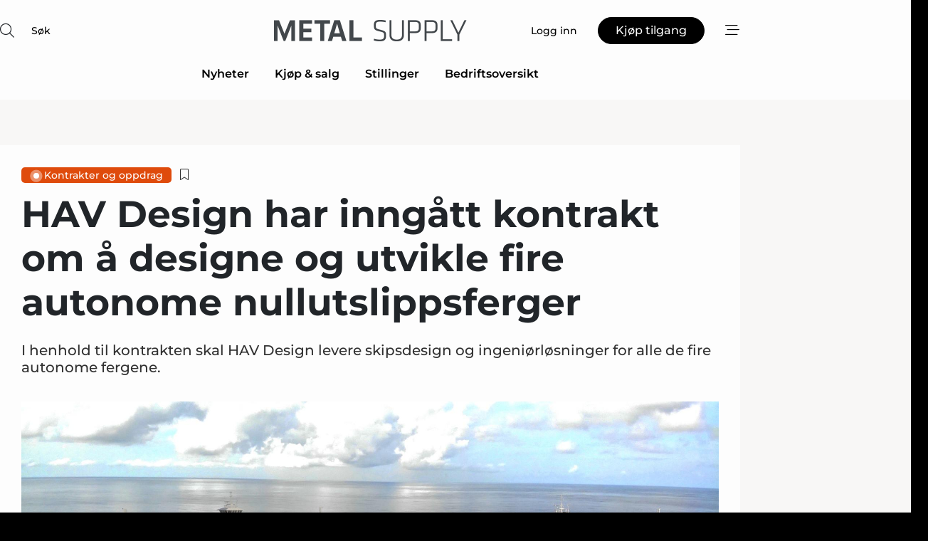

--- FILE ---
content_type: text/html;charset=UTF-8
request_url: https://www.metalsupply.no/article/view/1084771/hav_design_har_inngatt_kontrakt_om_a_designe_og_utvikle_fire_autonome_nullutslippsferger
body_size: 67735
content:
<?xml version="1.0" encoding="UTF-8"?>
<!DOCTYPE html>
<html xmlns="http://www.w3.org/1999/xhtml"><head id="j_idt2">
        <link rel="SHORTCUT ICON" href="https://f.nordiskemedier.dk/favicon/metal.ico" />
        <link rel="ICON" href="https://f.nordiskemedier.dk/favicon/metal.ico" type="image/x-icon" />
        <title>HAV Design har inngått kontrakt om å designe og utvikle fire autonome nullutslippsferger</title><meta name="description" content="I henhold til kontrakten skal HAV Design levere skipsdesign og ingeniørløsninger for alle de fire autonome fergene." />
        <meta http-equiv="X-UA-Compatible" content="IE=edge,chrome=1" />
        <meta http-equiv="content-type" content="text/html; charset=UTF-8" />
    <meta id="viewport" name="viewport" content="width=device-width, initial-scale=1" />
    <script>
        //<![CDATA[
        (function () {
            var width = window.innerWidth ||
                document.documentElement.clientWidth ||
                document.body.clientWidth;
            if (width >= 768) {
                document.getElementById("viewport").setAttribute("content", "width=1344");
            } else {
                document.getElementById("viewport").setAttribute("content", "width=device-width, initial-scale=1");
            }
        })();
        //]]>
    </script>
        <meta http-equiv="content-script-type" content="text/javascript" />
        <meta http-equiv="cache-control" content="no-cache" />
        <meta http-equiv="expires" content="0" />
        <meta http-equiv="pragma" content="no-cache" />
        <script src="/js/vars.js?t=1769783670933" type="text/javascript"></script>
        <script src="/js/access.js?t=1769783670933" type="text/javascript"></script>
        <script>
            window.startupTimestamp = "1769783670933";
            window.contextPath = "";
            window.domain = "https://www.metalsupply.no";
            window.fileDomain = "https://f.nordiskemedier.dk";
            window.hostId = 19;
            window.visitor = {};
            window.cvrRestApiAddress = "https://cvr-api.nordiskemedier.dk/resources";
            window.metaObject = {"industryName":"Metal","authorInitials":"","pageType":"view-article","pageSize":2120,"pageAge":702,"contentType":"view-article"};
            window.testMode = false;

            window.googleAnalytics = false;
            window.pendingScriptExecutions = [];
            window.enableCookieBot = new function () {};

            window.trackerEnabled = true; // TODO: replace with JsVarsServlet after merge
        </script>
    
    <script type="text/javascript" async="true">
        //<![CDATA[
        (function() {
            var host = window.location.hostname;
            var element = document.createElement('script');
            var firstScript = document.getElementsByTagName('script')[0];
            var url = 'https://cmp.inmobi.com'
                .concat('/choice/', 'h8eTMmqFZF-_K', '/', host, '/choice.js?tag_version=V3');
            var uspTries = 0;
            var uspTriesLimit = 3;
            element.async = true;
            element.type = 'text/javascript';
            element.src = url;

            // Not default InMobi code - make sure there is a script present
            // before inserting anything before it.
            if (firstScript) {
                firstScript.parentNode.insertBefore(element, firstScript);
            }

            function makeStub() {
                var TCF_LOCATOR_NAME = '__tcfapiLocator';
                var queue = [];
                var win = window;
                var cmpFrame;

                function addFrame() {
                    var doc = win.document;
                    var otherCMP = !!(win.frames[TCF_LOCATOR_NAME]);

                    if (!otherCMP) {
                        if (doc.body) {
                            var iframe = doc.createElement('iframe');

                            iframe.style.cssText = 'display:none';
                            iframe.name = TCF_LOCATOR_NAME;
                            doc.body.appendChild(iframe);
                        } else {
                            setTimeout(addFrame, 5);
                        }
                    }
                    return !otherCMP;
                }

                function tcfAPIHandler() {
                    var gdprApplies;
                    var args = arguments;

                    if (!args.length) {
                        return queue;
                    } else if (args[0] === 'setGdprApplies') {
                        if (
                            args.length > 3 &&
                            args[2] === 2 &&
                            typeof args[3] === 'boolean'
                        ) {
                            gdprApplies = args[3];
                            if (typeof args[2] === 'function') {
                                args[2]('set', true);
                            }
                        }
                    } else if (args[0] === 'ping') {
                        var retr = {
                            gdprApplies: gdprApplies,
                            cmpLoaded: false,
                            cmpStatus: 'stub'
                        };

                        if (typeof args[2] === 'function') {
                            args[2](retr);
                        }
                    } else {
                        if(args[0] === 'init' && typeof args[3] === 'object') {
                            args[3] = Object.assign(args[3], { tag_version: 'V3' });
                        }
                        queue.push(args);
                    }
                }

                function postMessageEventHandler(event) {
                    var msgIsString = typeof event.data === 'string';
                    var json = {};

                    try {
                        if (msgIsString) {
                            json = JSON.parse(event.data);
                        } else {
                            json = event.data;
                        }
                    } catch (ignore) {}

                    var payload = json.__tcfapiCall;

                    if (payload) {
                        window.__tcfapi(
                            payload.command,
                            payload.version,
                            function(retValue, success) {
                                var returnMsg = {
                                    __tcfapiReturn: {
                                        returnValue: retValue,
                                        success: success,
                                        callId: payload.callId
                                    }
                                };
                                if (msgIsString) {
                                    returnMsg = JSON.stringify(returnMsg);
                                }
                                if (event && event.source && event.source.postMessage) {
                                    event.source.postMessage(returnMsg, '*');
                                }
                            },
                            payload.parameter
                        );
                    }
                }

                while (win) {
                    try {
                        if (win.frames[TCF_LOCATOR_NAME]) {
                            cmpFrame = win;
                            break;
                        }
                    } catch (ignore) {}

                    if (win === window.top) {
                        break;
                    }
                    win = win.parent;
                }
                if (!cmpFrame) {
                    addFrame();
                    win.__tcfapi = tcfAPIHandler;
                    win.addEventListener('message', postMessageEventHandler, false);
                }
            };

            makeStub();

            function makeGppStub() {
                const CMP_ID = 10;
                const SUPPORTED_APIS = [
                    '2:tcfeuv2',
                    '6:uspv1',
                    '7:usnatv1',
                    '8:usca',
                    '9:usvav1',
                    '10:uscov1',
                    '11:usutv1',
                    '12:usctv1'
                ];

                window.__gpp_addFrame = function (n) {
                    if (!window.frames[n]) {
                        if (document.body) {
                            var i = document.createElement("iframe");
                            i.style.cssText = "display:none";
                            i.name = n;
                            document.body.appendChild(i);
                        } else {
                            window.setTimeout(window.__gpp_addFrame, 10, n);
                        }
                    }
                };
                window.__gpp_stub = function () {
                    var b = arguments;
                    __gpp.queue = __gpp.queue || [];
                    __gpp.events = __gpp.events || [];

                    if (!b.length || (b.length == 1 && b[0] == "queue")) {
                        return __gpp.queue;
                    }

                    if (b.length == 1 && b[0] == "events") {
                        return __gpp.events;
                    }

                    var cmd = b[0];
                    var clb = b.length > 1 ? b[1] : null;
                    var par = b.length > 2 ? b[2] : null;
                    if (cmd === "ping") {
                        clb(
                            {
                                gppVersion: "1.1", // must be “Version.Subversion”, current: “1.1”
                                cmpStatus: "stub", // possible values: stub, loading, loaded, error
                                cmpDisplayStatus: "hidden", // possible values: hidden, visible, disabled
                                signalStatus: "not ready", // possible values: not ready, ready
                                supportedAPIs: SUPPORTED_APIS, // list of supported APIs
                                cmpId: CMP_ID, // IAB assigned CMP ID, may be 0 during stub/loading
                                sectionList: [],
                                applicableSections: [-1],
                                gppString: "",
                                parsedSections: {},
                            },
                            true
                        );
                    } else if (cmd === "addEventListener") {
                        if (!("lastId" in __gpp)) {
                            __gpp.lastId = 0;
                        }
                        __gpp.lastId++;
                        var lnr = __gpp.lastId;
                        __gpp.events.push({
                            id: lnr,
                            callback: clb,
                            parameter: par,
                        });
                        clb(
                            {
                                eventName: "listenerRegistered",
                                listenerId: lnr, // Registered ID of the listener
                                data: true, // positive signal
                                pingData: {
                                    gppVersion: "1.1", // must be “Version.Subversion”, current: “1.1”
                                    cmpStatus: "stub", // possible values: stub, loading, loaded, error
                                    cmpDisplayStatus: "hidden", // possible values: hidden, visible, disabled
                                    signalStatus: "not ready", // possible values: not ready, ready
                                    supportedAPIs: SUPPORTED_APIS, // list of supported APIs
                                    cmpId: CMP_ID, // list of supported APIs
                                    sectionList: [],
                                    applicableSections: [-1],
                                    gppString: "",
                                    parsedSections: {},
                                },
                            },
                            true
                        );
                    } else if (cmd === "removeEventListener") {
                        var success = false;
                        for (var i = 0; i < __gpp.events.length; i++) {
                            if (__gpp.events[i].id == par) {
                                __gpp.events.splice(i, 1);
                                success = true;
                                break;
                            }
                        }
                        clb(
                            {
                                eventName: "listenerRemoved",
                                listenerId: par, // Registered ID of the listener
                                data: success, // status info
                                pingData: {
                                    gppVersion: "1.1", // must be “Version.Subversion”, current: “1.1”
                                    cmpStatus: "stub", // possible values: stub, loading, loaded, error
                                    cmpDisplayStatus: "hidden", // possible values: hidden, visible, disabled
                                    signalStatus: "not ready", // possible values: not ready, ready
                                    supportedAPIs: SUPPORTED_APIS, // list of supported APIs
                                    cmpId: CMP_ID, // CMP ID
                                    sectionList: [],
                                    applicableSections: [-1],
                                    gppString: "",
                                    parsedSections: {},
                                },
                            },
                            true
                        );
                    } else if (cmd === "hasSection") {
                        clb(false, true);
                    } else if (cmd === "getSection" || cmd === "getField") {
                        clb(null, true);
                    }
                    //queue all other commands
                    else {
                        __gpp.queue.push([].slice.apply(b));
                    }
                };
                window.__gpp_msghandler = function (event) {
                    var msgIsString = typeof event.data === "string";
                    try {
                        var json = msgIsString ? JSON.parse(event.data) : event.data;
                    } catch (e) {
                        var json = null;
                    }
                    if (typeof json === "object" && json !== null && "__gppCall" in json) {
                        var i = json.__gppCall;
                        window.__gpp(
                            i.command,
                            function (retValue, success) {
                                var returnMsg = {
                                    __gppReturn: {
                                        returnValue: retValue,
                                        success: success,
                                        callId: i.callId,
                                    },
                                };
                                event.source.postMessage(msgIsString ? JSON.stringify(returnMsg) : returnMsg, "*");
                            },
                            "parameter" in i ? i.parameter : null,
                            "version" in i ? i.version : "1.1"
                        );
                    }
                };
                if (!("__gpp" in window) || typeof window.__gpp !== "function") {
                    window.__gpp = window.__gpp_stub;
                    window.addEventListener("message", window.__gpp_msghandler, false);
                    window.__gpp_addFrame("__gppLocator");
                }
            };

            makeGppStub();

            var uspStubFunction = function() {
                var arg = arguments;
                if (typeof window.__uspapi !== uspStubFunction) {
                    setTimeout(function() {
                        if (typeof window.__uspapi !== 'undefined') {
                            window.__uspapi.apply(window.__uspapi, arg);
                        }
                    }, 500);
                }
            };

            var checkIfUspIsReady = function() {
                uspTries++;
                if (window.__uspapi === uspStubFunction && uspTries < uspTriesLimit) {
                    console.warn('USP is not accessible');
                } else {
                    clearInterval(uspInterval);
                }
            };

            if (typeof window.__uspapi === 'undefined') {
                window.__uspapi = uspStubFunction;
                var uspInterval = setInterval(checkIfUspIsReady, 6000);
            }
        })();
        //]]>
    </script><meta property="og:title" content="HAV Design har inngått kontrakt om å designe og utvikle fire autonome nullutslippsferger" /><meta property="og:description" content="I henhold til kontrakten skal HAV Design levere skipsdesign og ingeniørløsninger for alle de fire autonome fergene." /><meta property="og:type" content="article" /><meta property="og:url" content="https://www.metalsupply.no/article/view/1084771/hav_design_har_inngatt_kontrakt_om_a_designe_og_utvikle_fire_autonome_nullutslippsferger" /><meta property="og:image" content="https://image.nordjyske.dk/users/nordjyske/images/104852516.jpg?t[strip]=true&amp;t[quality]=95&amp;t[crop][width]=1920&amp;t[crop][height]=1009&amp;t[crop][x]=0&amp;t[crop][y]=70&amp;t[resize][width]=900&amp;t[resize][height]=473&amp;accessToken=b026d7f143f97f718711d3393b7604808d54d558160136ef69da9c219cca20b7" /><meta property="og:image:width" content="900" /><meta property="og:image:height" content="473" />
            <meta property="og:site_name" content="Metal Supply" /><meta name="twitter:card" content="summary" /><meta name="twitter:url" content="https://www.metalsupply.no/article/view/1084771/hav_design_har_inngatt_kontrakt_om_a_designe_og_utvikle_fire_autonome_nullutslippsferger" /><meta name="twitter:title" content="HAV Design har inngått kontrakt om å designe og utvikle fire autonome nullutslippsferger" /><meta name="twitter:description" content="I henhold til kontrakten skal HAV Design levere skipsdesign og ingeniørløsninger for alle de fire autonome fergene." /><meta name="twitter:image" content="https://f.nordiskemedier.dk/.jpg" />
        <script src="/js/notbot.js?t=1769783670933" type="text/javascript"></script>

        <link href="https://f.nordiskemedier.dk/font/media.css" rel="stylesheet" />
        <link rel="stylesheet" href="https://f.nordiskemedier.dk/font-awesome/pro/6.6.0/css/all.min.css" />
        <link rel="stylesheet" href="https://f.nordiskemedier.dk/bootstrap/5.3.6/css/bootstrap.min.css" />
        <link rel="stylesheet" href="/css/default.css?t=1769783670933" type="text/css" />
        <script src="https://f.nordiskemedier.dk/jquery/jquery-3.6.0.min.js"></script>
        
        <script src="/js/jquery-ui.min.js"></script><script type="text/javascript" src="/javax.faces.resource/js/jquery.cookies.2.2.0.min.js.html?ln=portal-jsf&amp;t=17697836"></script>
        <script src="https://f.nordiskemedier.dk/bootstrap/5.3.6/js/bootstrap.bundle.min.js"></script>
        <script src="/js/default.js?t=1769783670933" type="text/javascript"></script>
        <script src="https://www.google.com/recaptcha/api.js?render=explicit&amp;hl=no" type="text/javascript"></script>
                <script src="https://cdn.jsdelivr.net/npm/vue@2.7.14/dist/vue.min.js"></script>
                <script src="/dist/vue-components.umd.min.js?t=1769783670933" type="text/javascript"></script>
        
        <script src="https://f.nordiskemedier.dk/turnjs4/lib/turn.min.js" type="text/javascript"></script><!--[if lt IE 9]>
            <script src="https://f.nordiskemedier.dk/turnjs4/lib/turn.html4.min.js" type="text/javascript"></script><![endif]--><!--[if lt IE 9]>
                <script type="text/javascript">
                    window.location = "/browser-support.html";
                </script><![endif]-->
        <script src="https://cdn.jsdelivr.net/npm/ua-parser-js@0/dist/ua-parser.min.js"></script>
    <script type="text/javascript">
        window.enableGTM = function() {
            try {
                (function (w, d, s, l, i) {
                    w[l] = w[l] || [];
                    w[l].push({
                        'gtm.start':
                            new Date().getTime(), event: 'gtm.js'
                    });
                    var f = d.getElementsByTagName(s)[0],
                        j = d.createElement(s), dl = l != 'dataLayer' ? '&l=' + l : '';
                    j.async = true;
                    j.src =
                        'https://www.googletagmanager.com/gtm.js?id=' + i + dl;
                    f.parentNode.insertBefore(j, f);
                })(window, document, 'script', 'dataLayer', 'GTM-KV89Z7X');
            } catch (err) {
                console.log(err);
            }
        };
    </script>
        

        
        <script src="/js/cookie-utilities.js"></script>
    <script type="text/javascript">
        var gaPageType = 'view-article';
        var gaContentType = 'view-article';
        var gaPageAge = 702;
        var gaPageSize = 2120;
        var gaIndustryName = 'Metal';
        
    </script>
    <script type="text/javascript">
        window.enableBanners = function () {
            try {
                window['banner-consent-is-ready'] = true;
                EventBus.broadcast("banner-consent-is-ready");
            } catch (err) {
                console.log(err);
            }
        };
    </script>
    <script type="text/javascript">
        //<![CDATA[
        (function () {
            var salespanelModuleEnabled = false;
            var quantCastModuleEnabled = true;
            var salespanelResolve, salespanelReject;
            window.salespanelPromise = new Promise((resolve, reject) => {
                // Check if Salespanel and QuantCast module is enabled for this host and check if the tag has loaded.
                if (!salespanelModuleEnabled || !quantCastModuleEnabled) {
                    resolve(false);
                }
                salespanelResolve = resolve;
                salespanelReject = reject;
            });

            // Reject just in case QuantCast module is enabled but variable is not initialized.
            if (typeof window.__tcfapi == "undefined") {
                salespanelReject("QuantCast error: __tcfapi is undefined");
                return;
            }

            // Listen for Quantcast events for changes to Salespanel consent.
            window.__tcfapi('addEventListener', 2, async function (tcData, success) {
                if (!success) {
                    salespanelReject("Salespanel error: Could not create event listener.");
                    return;
                }

                // the rest of this function is called when the page is loaded OR
                // - the user accepts / rejects / updates the consent terms
                // - the user dismisses the consent box by clicking the 'x'
                if (tcData.eventStatus !== 'tcloaded' && tcData.eventStatus !== 'useractioncomplete') {
                    return;
                }

                // Salespanel is managed by Google Tag Manager and is not inserted if the relevant consent is not given.
                // If consent is given, it returns true, otherwise false after 2,5 seconds.
                var loops = 0;
                while(!salespanelObjectLoaded() && loops < 5) {
                    await new Promise(resolve => setTimeout(resolve, 500));
                    loops += 1;
                }

                if (salespanelObjectLoaded()) {
                    // Set cookie.
                    allowTracking();
                    salespanelResolve(true);
                } else {
                    // Remove cookie.
                    rejectTracking();
                    // Salespanel did not load in time or was rejected by consent.
                    salespanelReject("Salespanel error: Not loaded.");
                }
            });

            function salespanelObjectLoaded() {
                return typeof $salespanel !== "undefined" && $salespanel.hasOwnProperty("push");
            }

            function allowTracking() {
                // Check if Salespanel tracking has already been allowed.
                if ($.cookies.get("track_uid") !== null) {
                    return;
                }

                try {
                    // Activate tracking when the visitor provides explicit consent.
                    // Place `track_uid` cookie.
                    $salespanel.push(["set", "tracking:allowTracking"]);
                } catch (e) {
                    salespanelReject("Salespanel error: Allow tracking failed.");
                }
            }

            function rejectTracking() {
                // Remove cookie if user removed Salespanel consent.
                // All created Salespanel events will now be un-identified.
                if ($.cookies.get("track_uid")) {
                    $.cookies.del("track_uid", {domain: '.metalsupply.no'});
                }
            }
        })();
        //]]>
    </script>
    <script type="text/javascript">
        //<![CDATA[
        window.paywallScripts = {
            seenPaywall: async function (type) {
                // Wait for salespanel promise to be fulfilled (either loaded or not).
                const salespanelLoaded = await window.salespanelPromise.catch(() => {
                    // Salespanel didn't load if promise is rejected.
                    return false;
                });
                if (!salespanelLoaded) return;

                // Find previous amount of seen paywalls.
                await this.seenPaywallPromise().then(seenPaywalls => {
                    // Increment amount of seen paywall on visitor attribute.
                    this.setPaywallsAttribute(seenPaywalls);

                    // Create Meta/Facebook Pixel event notifying of a seen paywall.
                    if (seenPaywalls > 3) {
                        fbq('trackCustom', "Set paywall +3 gange");
                    }
                }).catch((message) => {
                    console.error(message);
                });

                // Create Salespanel event notifying of a seen paywall.
                this.sendPaywallEvent(type);
            },
            seenPaywallPromise: function () {
                return new Promise((resolve, reject) => {
                    try {
                        $salespanel.push(["get", "qualify:visitor", function (data) {
                            data.visitor_attributes.paywalls !== null ?
                                resolve(data.visitor_attributes.paywalls) :
                                resolve(0);
                        }]);
                    } catch (e) {
                        reject("Salespanel error: Get details failed.");
                    }
                });
            },
            setPaywallsAttribute: function (seenPaywalls) {
                try {
                    $salespanel.push(["set", "attributes:visitor", {
                        "paywalls": seenPaywalls + 1
                    }]);
                } catch (e) {
                    console.error("Salespanel error: Couldn't set attribute.");
                }
            },
            sendPaywallEvent: function (type) {
                try {
                    $salespanel.push(["set",
                        "activity:customActivity",
                        "website",
                        "Saw paywall",
                        type
                    ]);
                } catch (e) {
                    console.error("Salespanel error: Couldn't send custom activity.");
                }
            }
        }
        //]]>
    </script>
            <script type="text/javascript">
                (function (){
                    var is = [];
                    var impersonating = false;
                    if (!impersonating && window.visitor.person && window.visitor.person.id) {
                        is.push({
                            name: "person",
                            ref: window.visitor.person.id
                        });
                    }
                    if (!impersonating && window.visitor.recipient && window.visitor.recipient.id) {
                        is.push({
                            name: "recipient",
                            ref: window.visitor.recipient.id
                        });
                    }

                    var evtr;
                    var queue = [];
                    window.queueTrackerEvent = function (a, sn, sr, tn, tr) {
                        if (evtr) {
                            evtr(a, sn, sr, tn, tr, is);
                        } else {
                            queue.push({
                                a: a,
                                sn: sn,
                                sr: sr,
                                tn: tn,
                                tr: tr
                            })
                        }
                    };
                    window.addEventListener("onTrackerLoaded", function () {
                        evtr = window.createTracker("https://api.evtr.nordiskemedier.dk", "evtr");
                        while (queue.length) {
                            var ev = queue.splice(0, 1)[0];
                            if (ev) {
                                evtr(ev.a, ev.sn, ev.sr, ev.tn, ev.tr, is);
                            }
                        }
                    });
                })();
            </script>
            <script async="async" src="https://js.evtr.nordiskemedier.dk/_.js?t=1769783670933" type="text/javascript"></script>

        <script type="text/javascript">
            $(function() {
                $('.item').hover(
                function() { $(this).css('background-color', '#efefef').css('cursor', 'pointer') },
                function() { $(this).css('background-color', 'transparent').css('cursor', 'normal') }
            );
                $(".tt").tooltip();
            });
            function getTitle() {
                return document.title;
            }
            function getLocation() {
                return window.location;
            }
            function getUrl() {
                return window.location.href;
            }
            function confirmDelete(p) {
                var v = "Er du sikker p\u00E5 at du vil slette \"{0}\"?";
                v = v.replace("{0}", p);
                return confirm(v);
            }
            function getVisitorEmail() {
                return "";
            }
            function getVisitorRememberInfo() {
                return true;
            }

            var ids = [];
            function messageFade() {
                $('.fade').fadeTo('slow', 0.3);
            }
            
            // Remove cookies that are no longer in use
            $(document).ready(function () {
                $.cookies.del("c1");
                $.cookies.del("c2");
                $.cookies.del("c3");
            });

            window.pushGTrackScript = function (f, cont) {
                window.pendingScriptExecutions.push({
                    callback: function () {
                        if (window.googleAnalytics) {
                            eval(f(cont));
                        }
                    },
                    context: cont
                });

            }
            $(window).on('load', function () {
                // if subscription is suspended change paywall message.
                if ($('#paywall-overlay') && window.visitor?.person?.suspended) {
                    $('#paywall-overlay .paywall-package').html("Tilgang suspendert.");
                    $('#paywall-overlay .paywall-body-wrapper').html("Den personlige innloggingen er suspendert av sikkerhetsmessige \u00E5rsaker.".replace('{0}', "abonnement@nordiskemedier.dk").replace('{1}', "abonnement@nordiskemedier.dk"));
                    $('.paywall-content-wrapper').addClass('warning');
                }
            });
        </script>
        <script type="text/javascript">
            //<![CDATA[
            function center(element) {
                var e=$(element);
                var w=e.width();
                var h=e.height();
                e.css("position","fixed").css("z-index","50000").css("top","50%").css("left","50%").css("margin-left","-"+(w/2)+"px").css("margin-top","-"+(h/2)+"px");
                e.draggable({
                    handle: $(element+"_handle")
                });
            }
            //]]>
        </script>

        
        <link rel="alternate" type="application/rss+xml" title="News RSS" href="https://www.metalsupply.no/xml/rss2/articles" />
        <link rel="alternate" type="application/rss+xml" title="Advertisements RSS" href="https://www.metalsupply.no/xml/rss2/advertisements?typeId=1&amp;typeId=2" />
        <link rel="alternate" type="application/rss+xml" title="Competences RSS" href="https://www.metalsupply.no/xml/rss2/competences" />
        <link rel="alternate" type="application/rss+xml" title="Jobs RSS" href="https://www.metalsupply.no/xml/rss2/jobs" />
        <link rel="alternate" type="application/rss+xml" title="Courses RSS" href="https://www.metalsupply.no/xml/rss2/courses" />

        <script>
            window.adTracker = {
                slots: {},
                adsMeta: {},
                hoverState: {
                    currentSlotId: null,
                    lastChangeTs: 0
                },
                clickState: {
                    lastPointerDown: null,  // { slotId, ts }
                    clickHandled: false
                }
            };
        </script><script async="async" src="https://securepubads.g.doubleclick.net/tag/js/gpt.js"></script><script>window.googletag = window.googletag || {cmd: []};if (!window.__gptGlobalsInit) {  window.__gptGlobalsInit = true;  window.slotFallbackData = new Map();  window.__inViewPct = window.__inViewPct || {};  window.__lastRefreshAt = new Map();  window.__slotCooldownMs = new Map();  function __canRefresh(slot){    const id = slot.getSlotElementId();    const last = window.__lastRefreshAt.get(id) || 0;    const cd = window.__slotCooldownMs.get(id) || 30000;    return Date.now() - last >= cd;  }  function __markRefreshed(slot){ window.__lastRefreshAt.set(slot.getSlotElementId(), Date.now()); }  window.__refreshState = window.__refreshState || {};  function __getRefreshState(id){    return (window.__refreshState[id] = window.__refreshState[id] || { pending:false, nextAllowedTs:0 });  }  function __tryRefresh(slot){    const id = slot.getSlotElementId();    const st = __getRefreshState(id);    if (!st.pending) return;    if (st.refreshScheduled) return;    const now = Date.now();    const pct = (window.__inViewPct && window.__inViewPct[id]) || 0;    if (now < st.nextAllowedTs){      __scheduleTryRefresh(slot, st.nextAllowedTs - now);      return;    }    if (pct < 50){      __scheduleTryRefresh(slot, 3000);      return;    }    if (!__canRefresh(slot)){      __scheduleTryRefresh(slot, 3000);      return;    }    st.refreshScheduled = true;    const ranInt = Math.floor(Math.random() * (2000 - 100 + 1)) + 100;    setTimeout(function(){      googletag.pubads().refresh([slot]);      __markRefreshed(slot);      st.pending = false;      st.refreshScheduled = false;    }, ranInt);  }function handleSlotRender(slotElementId) {    var labelId = 'label-' + slotElementId;    var labelEl = document.getElementById(labelId);    if (!labelEl) {        return;    }    labelEl.style.display = 'block';}function registerAdSlot(slotId) {    const slotEl = document.getElementById(slotId);    if (!slotEl) return;    const wrapper = slotEl;     wrapper.dataset.adSlotId = slotId;    if (!wrapper.style.position) {        wrapper.style.position = 'relative';    }    wrapper.addEventListener('mouseenter', function () {        window.adTracker.hoverState.currentSlotId = slotId;        window.adTracker.hoverState.lastChangeTs = Date.now();    });    wrapper.addEventListener('mouseleave', function () {        if (window.adTracker.hoverState.currentSlotId === slotId) {            window.adTracker.hoverState.currentSlotId = null;            window.adTracker.hoverState.lastChangeTs = Date.now();        }    });    window.adTracker.slots[slotId] = wrapper;}  function __scheduleTryRefresh(slot, delayMs){    const id = slot.getSlotElementId();    const st = __getRefreshState(id);    if (st.tryTimer) clearTimeout(st.tryTimer);    st.tryTimer = setTimeout(function(){      st.tryTimer = null;      __tryRefresh(slot);    }, Math.max(0, delayMs || 0));  }  googletag.cmd.push(function(){    googletag.pubads().addEventListener('slotVisibilityChanged', function(e){      const slot = e.slot;      const id = slot.getSlotElementId();      window.__inViewPct[id] = e.inViewPercentage || 0;      __scheduleTryRefresh(slot, 250);    });    googletag.pubads().addEventListener('impressionViewable', function(e){      const slot = e.slot;      const id = slot.getSlotElementId();      const cd = window.__slotCooldownMs.get(id) || 30000;      const st = __getRefreshState(id);      st.pending = true;      st.nextAllowedTs = Date.now() + cd;      __scheduleTryRefresh(slot, cd);    });  });  window.fireWindowResizeEvent = window.fireWindowResizeEvent || function(){    try { window.dispatchEvent(new Event('resize')); } catch(e){}  };}googletag.cmd.push(function(){  window.__fallbackHandled = window.__fallbackHandled || new Set();  googletag.pubads().addEventListener('slotRenderEnded', function(event){    const adslotId = event.slot.getSlotElementId();    if (!event.isEmpty) { fireWindowResizeEvent();        handleSlotRender(adslotId);       window.adTracker.adsMeta[adslotId] = {       creativeId: event.creativeId,       lineItemId: event.lineItemId,       campaignId: event.campaignId,       size: event.size,       adUnitPath: event.slot.getAdUnitPath(),      };    registerAdSlot(adslotId);    return; }    if (!window.slotFallbackData || !window.slotFallbackData.has(adslotId)) { fireWindowResizeEvent(); return; }    if (window.__fallbackHandled.has(adslotId)) { fireWindowResizeEvent(); return; }    window.__fallbackHandled.add(adslotId);    const cfg = window.slotFallbackData.get(adslotId);    try { googletag.destroySlots([event.slot]); } catch(e) {}    requestAnimationFrame(function(){      const toArr = s => s.split('],').map(x=>JSON.parse(x.replace(/\s/g,'') + (x.endsWith(']')?'':']')));      const sizeArrayLarge  = cfg.sizesLarge  ? toArr(cfg.sizesLarge)  : [];      const sizeArraySmall  = cfg.sizesSmall  ? toArr(cfg.sizesSmall)  : [];      const sizeArrayMobile = cfg.sizesMobile ? toArr(cfg.sizesMobile) : [];      var mapping = googletag.sizeMapping()        .addSize([1588,0], sizeArrayLarge)        .addSize([768,0],  sizeArraySmall)        .addSize([0,0],    sizeArrayMobile).build();      var already = googletag.pubads().getSlots().some(s => s.getSlotElementId() === adslotId);      if (!already) {        var fb = googletag.defineSlot(cfg.fallbackAdUnitPath, cfg.sizes, adslotId)          .defineSizeMapping(mapping)          .addService(googletag.pubads());        if (cfg.refreshAdSlot === 'true') {          window.__slotCooldownMs && window.__slotCooldownMs.set(adslotId, Number(cfg.refreshInterval)||30000);        } else {          window.__slotCooldownMs && window.__slotCooldownMs.set(adslotId, 1440000);        }      }      setTimeout(function(){        try { googletag.display(adslotId); } catch(e) { console.warn('fallback display failed:', e); }        fireWindowResizeEvent();      }, 0);    });  });});googletag.cmd.push(function(){var mapping = googletag.sizeMapping().addSize([1588, 0], [[ 1568, 864]]).addSize([768, 0], [[ 980, 540]]).addSize([0, 0], [[ 300, 100]]).build();var adSlot = googletag.defineSlot('/98909716/Regular_Top/Metal_Supply_NO', [[ 300, 100],[ 980, 540],[ 1568, 864]], 'regular-top-0').setTargeting('Industry', ['1']).defineSizeMapping(mapping).addService(googletag.pubads());window.__slotCooldownMs.set('regular-top-0', 15752);});googletag.cmd.push(function(){var mapping = googletag.sizeMapping().addSize([1588, 0], [[ 200, 200]]).addSize([768, 0], []).addSize([0, 0], []).build();var adSlot = googletag.defineSlot('/98909716/Regular_Side/Metal_Supply_NO', [[ 200, 200]], 'regular-side-left-0').setTargeting('Industry', ['1']).defineSizeMapping(mapping).addService(googletag.pubads());window.__slotCooldownMs.set('regular-side-left-0', 15694);});googletag.cmd.push(function(){var mapping = googletag.sizeMapping().addSize([1588, 0], [[ 200, 200]]).addSize([768, 0], []).addSize([0, 0], []).build();var adSlot = googletag.defineSlot('/98909716/Regular_Side/Metal_Supply_NO', [[ 200, 200]], 'regular-side-left-1').setTargeting('Industry', ['1']).defineSizeMapping(mapping).addService(googletag.pubads());window.__slotCooldownMs.set('regular-side-left-1', 16918);});googletag.cmd.push(function(){var mapping = googletag.sizeMapping().addSize([1588, 0], [[ 200, 200]]).addSize([768, 0], []).addSize([0, 0], []).build();var adSlot = googletag.defineSlot('/98909716/Regular_Side/Metal_Supply_NO', [[ 200, 200]], 'regular-side-left-2').setTargeting('Industry', ['1']).defineSizeMapping(mapping).addService(googletag.pubads());window.__slotCooldownMs.set('regular-side-left-2', 16139);});googletag.cmd.push(function(){var mapping = googletag.sizeMapping().addSize([1588, 0], [[ 200, 200]]).addSize([768, 0], []).addSize([0, 0], []).build();var adSlot = googletag.defineSlot('/98909716/Regular_Side/Metal_Supply_NO', [[ 200, 200]], 'regular-side-left-3').setTargeting('Industry', ['1']).defineSizeMapping(mapping).addService(googletag.pubads());window.__slotCooldownMs.set('regular-side-left-3', 16447);});googletag.cmd.push(function(){var mapping = googletag.sizeMapping().addSize([1588, 0], [[ 200, 200]]).addSize([768, 0], []).addSize([0, 0], []).build();var adSlot = googletag.defineSlot('/98909716/Regular_Side/Metal_Supply_NO', [[ 200, 200]], 'regular-side-left-4').setTargeting('Industry', ['1']).defineSizeMapping(mapping).addService(googletag.pubads());window.__slotCooldownMs.set('regular-side-left-4', 16579);});googletag.cmd.push(function(){var mapping = googletag.sizeMapping().addSize([1588, 0], [[ 200, 200]]).addSize([768, 0], []).addSize([0, 0], []).build();var adSlot = googletag.defineSlot('/98909716/Regular_Side/Metal_Supply_NO', [[ 200, 200]], 'regular-side-left-5').setTargeting('Industry', ['1']).defineSizeMapping(mapping).addService(googletag.pubads());window.__slotCooldownMs.set('regular-side-left-5', 15646);});googletag.cmd.push(function(){var mapping = googletag.sizeMapping().addSize([1588, 0], [[ 980, 250]]).addSize([768, 0], [[ 980, 250]]).addSize([0, 0], [[ 300, 100]]).build();var adSlot = googletag.defineSlot('/98909716/Regular_Takeover/Metal_Supply_NO', [[ 300, 100],[ 980, 250]], 'regular-takeover-above-article-0').setTargeting('Industry', ['1']).defineSizeMapping(mapping).addService(googletag.pubads());window.__slotCooldownMs.set('regular-takeover-above-article-0', 16386);});googletag.cmd.push(function(){var mapping = googletag.sizeMapping().addSize([1588, 0], []).addSize([768, 0], []).addSize([0, 0], [[ 300, 250]]).build();var adSlot = googletag.defineSlot('/98909716/Regular_Campaign/Metal_Supply_NO', [[ 300, 250]], 'regular-campaign-article-1-0').setTargeting('Industry', ['1']).defineSizeMapping(mapping).addService(googletag.pubads());window.__slotCooldownMs.set('regular-campaign-article-1-0', 15801);});googletag.cmd.push(function(){var mapping = googletag.sizeMapping().addSize([1588, 0], []).addSize([768, 0], []).addSize([0, 0], [[ 300, 250]]).build();var adSlot = googletag.defineSlot('/98909716/Regular_Campaign/Metal_Supply_NO', [[ 300, 250]], 'regular-campaign-article-2-0').setTargeting('Industry', ['1']).defineSizeMapping(mapping).addService(googletag.pubads());window.__slotCooldownMs.set('regular-campaign-article-2-0', 16990);});googletag.cmd.push(function(){var mapping = googletag.sizeMapping().addSize([1588, 0], []).addSize([768, 0], []).addSize([0, 0], [[ 125, 125]]).build();var adSlot = googletag.defineSlot('/98909716/Regular_Side/Metal_Supply_NO', [[ 125, 125]], 'regular-side-mobile-row-1-1-0').setTargeting('Industry', ['1']).defineSizeMapping(mapping).addService(googletag.pubads());window.__slotCooldownMs.set('regular-side-mobile-row-1-1-0', 15636);});googletag.cmd.push(function(){var mapping = googletag.sizeMapping().addSize([1588, 0], []).addSize([768, 0], []).addSize([0, 0], [[ 125, 125]]).build();var adSlot = googletag.defineSlot('/98909716/Regular_Side/Metal_Supply_NO', [[ 125, 125]], 'regular-side-mobile-row-1-2-0').setTargeting('Industry', ['1']).defineSizeMapping(mapping).addService(googletag.pubads());window.__slotCooldownMs.set('regular-side-mobile-row-1-2-0', 15564);});googletag.cmd.push(function(){var mapping = googletag.sizeMapping().addSize([1588, 0], []).addSize([768, 0], []).addSize([0, 0], [[ 125, 125]]).build();var adSlot = googletag.defineSlot('/98909716/Regular_Side/Metal_Supply_NO', [[ 125, 125]], 'regular-side-mobile-row-1-3-0').setTargeting('Industry', ['1']).defineSizeMapping(mapping).addService(googletag.pubads());window.__slotCooldownMs.set('regular-side-mobile-row-1-3-0', 16807);});googletag.cmd.push(function(){var mapping = googletag.sizeMapping().addSize([1588, 0], []).addSize([768, 0], []).addSize([0, 0], [[ 125, 125]]).build();var adSlot = googletag.defineSlot('/98909716/Regular_Side/Metal_Supply_NO', [[ 125, 125]], 'regular-side-mobile-row-1-4-0').setTargeting('Industry', ['1']).defineSizeMapping(mapping).addService(googletag.pubads());window.__slotCooldownMs.set('regular-side-mobile-row-1-4-0', 16047);});googletag.cmd.push(function(){var mapping = googletag.sizeMapping().addSize([1588, 0], []).addSize([768, 0], []).addSize([0, 0], [[ 300, 250]]).build();var adSlot = googletag.defineSlot('/98909716/Regular_Campaign/Metal_Supply_NO', [[ 300, 250]], 'regular-campaign-article-3-0').setTargeting('Industry', ['1']).defineSizeMapping(mapping).addService(googletag.pubads());window.__slotCooldownMs.set('regular-campaign-article-3-0', 16163);});googletag.cmd.push(function(){var mapping = googletag.sizeMapping().addSize([1588, 0], []).addSize([768, 0], []).addSize([0, 0], [[ 300, 250]]).build();var adSlot = googletag.defineSlot('/98909716/Regular_Campaign/Metal_Supply_NO', [[ 300, 250]], 'regular-campaign-article-4-0').setTargeting('Industry', ['1']).defineSizeMapping(mapping).addService(googletag.pubads());window.__slotCooldownMs.set('regular-campaign-article-4-0', 15889);});googletag.cmd.push(function(){var mapping = googletag.sizeMapping().addSize([1588, 0], [[ 300, 250]]).addSize([768, 0], [[ 300, 250]]).addSize([0, 0], []).build();var adSlot = googletag.defineSlot('/98909716/Regular_Campaign/Metal_Supply_NO', [[ 300, 250]], 'regular-campaign-article-0').setTargeting('Industry', ['1']).defineSizeMapping(mapping).addService(googletag.pubads());window.__slotCooldownMs.set('regular-campaign-article-0', 16679);});googletag.cmd.push(function(){var mapping = googletag.sizeMapping().addSize([1588, 0], [[ 300, 250]]).addSize([768, 0], [[ 300, 250]]).addSize([0, 0], []).build();var adSlot = googletag.defineSlot('/98909716/Regular_Campaign/Metal_Supply_NO', [[ 300, 250]], 'regular-campaign-article-1').setTargeting('Industry', ['1']).defineSizeMapping(mapping).addService(googletag.pubads());window.__slotCooldownMs.set('regular-campaign-article-1', 16803);});googletag.cmd.push(function(){var mapping = googletag.sizeMapping().addSize([1588, 0], [[ 300, 250]]).addSize([768, 0], [[ 300, 250]]).addSize([0, 0], []).build();var adSlot = googletag.defineSlot('/98909716/Regular_Campaign/Metal_Supply_NO', [[ 300, 250]], 'regular-campaign-article-2').setTargeting('Industry', ['1']).defineSizeMapping(mapping).addService(googletag.pubads());window.__slotCooldownMs.set('regular-campaign-article-2', 16488);});googletag.cmd.push(function(){var mapping = googletag.sizeMapping().addSize([1588, 0], [[ 300, 250]]).addSize([768, 0], [[ 300, 250]]).addSize([0, 0], []).build();var adSlot = googletag.defineSlot('/98909716/Regular_Campaign/Metal_Supply_NO', [[ 300, 250]], 'regular-campaign-article-3').setTargeting('Industry', ['1']).defineSizeMapping(mapping).addService(googletag.pubads());window.__slotCooldownMs.set('regular-campaign-article-3', 16248);});googletag.cmd.push(function(){var mapping = googletag.sizeMapping().addSize([1588, 0], [[ 980, 250]]).addSize([768, 0], [[ 980, 250]]).addSize([0, 0], [[ 300, 100]]).build();var adSlot = googletag.defineSlot('/98909716/Regular_Takeover/Metal_Supply_NO', [[ 300, 100],[ 980, 250]], 'regular-takeover-below-article-0').setTargeting('Industry', ['1']).defineSizeMapping(mapping).addService(googletag.pubads());window.__slotCooldownMs.set('regular-takeover-below-article-0', 16476);});googletag.cmd.push(function(){var mapping = googletag.sizeMapping().addSize([1588, 0], []).addSize([768, 0], []).addSize([0, 0], [[ 125, 125]]).build();var adSlot = googletag.defineSlot('/98909716/Regular_Side/Metal_Supply_NO', [[ 125, 125]], 'regular-side-mobile-row-2-1-0').setTargeting('Industry', ['1']).defineSizeMapping(mapping).addService(googletag.pubads());window.__slotCooldownMs.set('regular-side-mobile-row-2-1-0', 16476);});googletag.cmd.push(function(){var mapping = googletag.sizeMapping().addSize([1588, 0], []).addSize([768, 0], []).addSize([0, 0], [[ 125, 125]]).build();var adSlot = googletag.defineSlot('/98909716/Regular_Side/Metal_Supply_NO', [[ 125, 125]], 'regular-side-mobile-row-2-2-0').setTargeting('Industry', ['1']).defineSizeMapping(mapping).addService(googletag.pubads());window.__slotCooldownMs.set('regular-side-mobile-row-2-2-0', 16403);});googletag.cmd.push(function(){var mapping = googletag.sizeMapping().addSize([1588, 0], []).addSize([768, 0], []).addSize([0, 0], [[ 125, 125]]).build();var adSlot = googletag.defineSlot('/98909716/Regular_Side/Metal_Supply_NO', [[ 125, 125]], 'regular-side-mobile-row-2-3-0').setTargeting('Industry', ['1']).defineSizeMapping(mapping).addService(googletag.pubads());window.__slotCooldownMs.set('regular-side-mobile-row-2-3-0', 16339);});googletag.cmd.push(function(){var mapping = googletag.sizeMapping().addSize([1588, 0], []).addSize([768, 0], []).addSize([0, 0], [[ 125, 125]]).build();var adSlot = googletag.defineSlot('/98909716/Regular_Side/Metal_Supply_NO', [[ 125, 125]], 'regular-side-mobile-row-2-4-0').setTargeting('Industry', ['1']).defineSizeMapping(mapping).addService(googletag.pubads());window.__slotCooldownMs.set('regular-side-mobile-row-2-4-0', 16764);});googletag.cmd.push(function(){var mapping = googletag.sizeMapping().addSize([1588, 0], []).addSize([768, 0], []).addSize([0, 0], [[ 125, 125]]).build();var adSlot = googletag.defineSlot('/98909716/Regular_Side/Metal_Supply_NO', [[ 125, 125]], 'regular-side-mobile-row-3-1-0').setTargeting('Industry', ['1']).defineSizeMapping(mapping).addService(googletag.pubads());window.__slotCooldownMs.set('regular-side-mobile-row-3-1-0', 15655);});googletag.cmd.push(function(){var mapping = googletag.sizeMapping().addSize([1588, 0], []).addSize([768, 0], []).addSize([0, 0], [[ 125, 125]]).build();var adSlot = googletag.defineSlot('/98909716/Regular_Side/Metal_Supply_NO', [[ 125, 125]], 'regular-side-mobile-row-3-2-0').setTargeting('Industry', ['1']).defineSizeMapping(mapping).addService(googletag.pubads());window.__slotCooldownMs.set('regular-side-mobile-row-3-2-0', 16682);});googletag.cmd.push(function(){var mapping = googletag.sizeMapping().addSize([1588, 0], []).addSize([768, 0], []).addSize([0, 0], [[ 125, 125]]).build();var adSlot = googletag.defineSlot('/98909716/Regular_Side/Metal_Supply_NO', [[ 125, 125]], 'regular-side-mobile-row-3-3-0').setTargeting('Industry', ['1']).defineSizeMapping(mapping).addService(googletag.pubads());window.__slotCooldownMs.set('regular-side-mobile-row-3-3-0', 16677);});googletag.cmd.push(function(){var mapping = googletag.sizeMapping().addSize([1588, 0], []).addSize([768, 0], []).addSize([0, 0], [[ 125, 125]]).build();var adSlot = googletag.defineSlot('/98909716/Regular_Side/Metal_Supply_NO', [[ 125, 125]], 'regular-side-mobile-row-3-4-0').setTargeting('Industry', ['1']).defineSizeMapping(mapping).addService(googletag.pubads());window.__slotCooldownMs.set('regular-side-mobile-row-3-4-0', 16419);});googletag.cmd.push(function(){var mapping = googletag.sizeMapping().addSize([1588, 0], [[ 200, 200]]).addSize([768, 0], []).addSize([0, 0], []).build();var adSlot = googletag.defineSlot('/98909716/Regular_Side/Metal_Supply_NO', [[ 200, 200]], 'regular-side-right-large-0').setTargeting('Industry', ['1']).defineSizeMapping(mapping).addService(googletag.pubads());window.__slotCooldownMs.set('regular-side-right-large-0', 16431);});googletag.cmd.push(function(){var mapping = googletag.sizeMapping().addSize([1588, 0], [[ 200, 200]]).addSize([768, 0], []).addSize([0, 0], []).build();var adSlot = googletag.defineSlot('/98909716/Regular_Side/Metal_Supply_NO', [[ 200, 200]], 'regular-side-right-large-1').setTargeting('Industry', ['1']).defineSizeMapping(mapping).addService(googletag.pubads());window.__slotCooldownMs.set('regular-side-right-large-1', 15575);});googletag.cmd.push(function(){var mapping = googletag.sizeMapping().addSize([1588, 0], [[ 200, 200]]).addSize([768, 0], []).addSize([0, 0], []).build();var adSlot = googletag.defineSlot('/98909716/Regular_Side/Metal_Supply_NO', [[ 200, 200]], 'regular-side-right-large-2').setTargeting('Industry', ['1']).defineSizeMapping(mapping).addService(googletag.pubads());window.__slotCooldownMs.set('regular-side-right-large-2', 15888);});googletag.cmd.push(function(){var mapping = googletag.sizeMapping().addSize([1588, 0], [[ 200, 200]]).addSize([768, 0], []).addSize([0, 0], []).build();var adSlot = googletag.defineSlot('/98909716/Regular_Side/Metal_Supply_NO', [[ 200, 200]], 'regular-side-right-large-3').setTargeting('Industry', ['1']).defineSizeMapping(mapping).addService(googletag.pubads());window.__slotCooldownMs.set('regular-side-right-large-3', 15989);});googletag.cmd.push(function(){var mapping = googletag.sizeMapping().addSize([1588, 0], [[ 200, 200]]).addSize([768, 0], []).addSize([0, 0], []).build();var adSlot = googletag.defineSlot('/98909716/Regular_Side/Metal_Supply_NO', [[ 200, 200]], 'regular-side-right-large-4').setTargeting('Industry', ['1']).defineSizeMapping(mapping).addService(googletag.pubads());window.__slotCooldownMs.set('regular-side-right-large-4', 16629);});googletag.cmd.push(function(){var mapping = googletag.sizeMapping().addSize([1588, 0], [[ 200, 200]]).addSize([768, 0], []).addSize([0, 0], []).build();var adSlot = googletag.defineSlot('/98909716/Regular_Side/Metal_Supply_NO', [[ 200, 200]], 'regular-side-right-large-5').setTargeting('Industry', ['1']).defineSizeMapping(mapping).addService(googletag.pubads());window.__slotCooldownMs.set('regular-side-right-large-5', 16857);});googletag.cmd.push(function(){var mapping = googletag.sizeMapping().addSize([1588, 0], []).addSize([768, 0], [[ 200, 200]]).addSize([0, 0], []).build();var adSlot = googletag.defineSlot('/98909716/Regular_Side/Metal_Supply_NO', [[ 200, 200]], 'regular-side-right-small-0').setTargeting('Industry', ['1']).defineSizeMapping(mapping).addService(googletag.pubads());window.__slotCooldownMs.set('regular-side-right-small-0', 16663);});googletag.cmd.push(function(){var mapping = googletag.sizeMapping().addSize([1588, 0], []).addSize([768, 0], [[ 200, 200]]).addSize([0, 0], []).build();var adSlot = googletag.defineSlot('/98909716/Regular_Side/Metal_Supply_NO', [[ 200, 200]], 'regular-side-right-small-1').setTargeting('Industry', ['1']).defineSizeMapping(mapping).addService(googletag.pubads());window.__slotCooldownMs.set('regular-side-right-small-1', 15899);});googletag.cmd.push(function(){var mapping = googletag.sizeMapping().addSize([1588, 0], []).addSize([768, 0], [[ 200, 200]]).addSize([0, 0], []).build();var adSlot = googletag.defineSlot('/98909716/Regular_Side/Metal_Supply_NO', [[ 200, 200]], 'regular-side-right-small-2').setTargeting('Industry', ['1']).defineSizeMapping(mapping).addService(googletag.pubads());window.__slotCooldownMs.set('regular-side-right-small-2', 16676);});googletag.cmd.push(function(){var mapping = googletag.sizeMapping().addSize([1588, 0], []).addSize([768, 0], [[ 200, 200]]).addSize([0, 0], []).build();var adSlot = googletag.defineSlot('/98909716/Regular_Side/Metal_Supply_NO', [[ 200, 200]], 'regular-side-right-small-3').setTargeting('Industry', ['1']).defineSizeMapping(mapping).addService(googletag.pubads());window.__slotCooldownMs.set('regular-side-right-small-3', 16369);});googletag.cmd.push(function(){var mapping = googletag.sizeMapping().addSize([1588, 0], []).addSize([768, 0], [[ 200, 200]]).addSize([0, 0], []).build();var adSlot = googletag.defineSlot('/98909716/Regular_Side/Metal_Supply_NO', [[ 200, 200]], 'regular-side-right-small-4').setTargeting('Industry', ['1']).defineSizeMapping(mapping).addService(googletag.pubads());window.__slotCooldownMs.set('regular-side-right-small-4', 16293);});googletag.cmd.push(function(){var mapping = googletag.sizeMapping().addSize([1588, 0], []).addSize([768, 0], [[ 200, 200]]).addSize([0, 0], []).build();var adSlot = googletag.defineSlot('/98909716/Regular_Side/Metal_Supply_NO', [[ 200, 200]], 'regular-side-right-small-5').setTargeting('Industry', ['1']).defineSizeMapping(mapping).addService(googletag.pubads());window.__slotCooldownMs.set('regular-side-right-small-5', 16827);});googletag.cmd.push(function(){var mapping = googletag.sizeMapping().addSize([1588, 0], []).addSize([768, 0], [[ 200, 200]]).addSize([0, 0], []).build();var adSlot = googletag.defineSlot('/98909716/Regular_Side/Metal_Supply_NO', [[ 200, 200]], 'regular-side-right-small-6').setTargeting('Industry', ['1']).defineSizeMapping(mapping).addService(googletag.pubads());window.__slotCooldownMs.set('regular-side-right-small-6', 15634);});googletag.cmd.push(function(){var mapping = googletag.sizeMapping().addSize([1588, 0], []).addSize([768, 0], [[ 200, 200]]).addSize([0, 0], []).build();var adSlot = googletag.defineSlot('/98909716/Regular_Side/Metal_Supply_NO', [[ 200, 200]], 'regular-side-right-small-7').setTargeting('Industry', ['1']).defineSizeMapping(mapping).addService(googletag.pubads());window.__slotCooldownMs.set('regular-side-right-small-7', 16622);});googletag.cmd.push(function(){var mapping = googletag.sizeMapping().addSize([1588, 0], []).addSize([768, 0], [[ 200, 200]]).addSize([0, 0], []).build();var adSlot = googletag.defineSlot('/98909716/Regular_Side/Metal_Supply_NO', [[ 200, 200]], 'regular-side-right-small-8').setTargeting('Industry', ['1']).defineSizeMapping(mapping).addService(googletag.pubads());window.__slotCooldownMs.set('regular-side-right-small-8', 16310);});googletag.cmd.push(function(){var mapping = googletag.sizeMapping().addSize([1588, 0], []).addSize([768, 0], [[ 200, 200]]).addSize([0, 0], []).build();var adSlot = googletag.defineSlot('/98909716/Regular_Side/Metal_Supply_NO', [[ 200, 200]], 'regular-side-right-small-9').setTargeting('Industry', ['1']).defineSizeMapping(mapping).addService(googletag.pubads());window.__slotCooldownMs.set('regular-side-right-small-9', 16050);});googletag.cmd.push(function(){var mapping = googletag.sizeMapping().addSize([1588, 0], []).addSize([768, 0], [[ 200, 200]]).addSize([0, 0], []).build();var adSlot = googletag.defineSlot('/98909716/Regular_Side/Metal_Supply_NO', [[ 200, 200]], 'regular-side-right-small-10').setTargeting('Industry', ['1']).defineSizeMapping(mapping).addService(googletag.pubads());window.__slotCooldownMs.set('regular-side-right-small-10', 16901);});googletag.cmd.push(function(){var mapping = googletag.sizeMapping().addSize([1588, 0], []).addSize([768, 0], [[ 200, 200]]).addSize([0, 0], []).build();var adSlot = googletag.defineSlot('/98909716/Regular_Side/Metal_Supply_NO', [[ 200, 200]], 'regular-side-right-small-11').setTargeting('Industry', ['1']).defineSizeMapping(mapping).addService(googletag.pubads());window.__slotCooldownMs.set('regular-side-right-small-11', 15644);});googletag.cmd.push(function(){  googletag.pubads().enableSingleRequest();  googletag.pubads().collapseEmptyDivs();  googletag.enableServices();});</script></head><body>
            <script src="/js/cookie-consent.js"></script>

        <div style="display:none;">
            <a href="/void/index.html" rel="nofollow">23948sdkhjf</a>
        </div>
        <i id="media-width-detection" style="display: none">
            
            <i class="d-md-none xs"></i>
            <i class="d-none d-md-inline lg"></i>
        </i>
            
            <noscript><iframe src="https://www.googletagmanager.com/ns.html?id=GTM-KV89Z7X" height="0" width="0" style="display:none;visibility:hidden"></iframe></noscript>
        <div class="remodal-bg">
        <header id="main-header" v-cloak="" class="unprintable">
            <nav>
                <div>
                    <global-search-icon></global-search-icon>
                </div>
                <div>
                    <a href="/" class="logo">
                        <img src="https://f.nordiskemedier.dk/logo/portal/19.png" alt="Metal Supply" />
                    </a>
                </div>
                <div>
                    <button v-if="window.visitor.person" v-on:click.prevent="open(personMenu)" class="btn btn-link btn-log-in px-0">
                        <i class="fa-light fa-user d-sm-none"></i>
                        <span class="d-none d-sm-inline">Min konto</span>
                    </button>
                    <button v-else="" v-on:click.prevent="open(topMenu)" class="btn btn-link btn-log-in px-0">
                        <i class="fa-light fa-user d-sm-none"></i>
                        <span class="d-none d-sm-inline">Logg inn</span>
                    </button>
                    <button v-if="(window.visitor.ipAccess &amp;&amp; !window.visitor.ipAccess.disable &amp;&amp; window.visitor.ipAccess.corporateClient) || (window.visitor.person &amp;&amp; window.visitor.corporateClient)" v-on:click.prevent="open(ipAccessMenu)" class="btn btn-link btn-ip-access px-0">
                        <span class="d-flex" v-if="window.visitor.corporateClient &amp;&amp; window.visitor.person &amp;&amp; window.visitor.person.companiesWhereAdmin &amp;&amp; window.visitor.person.companiesWhereAdmin.length == 1">
                            <i class="fa-light fa-lock-open me-1"></i><span class="short-name">{{ truncateString(window.visitor.corporateClient.name, 12) }}</span><span class="long-name">{{ truncateString(window.visitor.corporateClient.name, 20) }}</span>
                        </span>
                        <span class="d-flex" v-else-if="window.visitor.corporateClient &amp;&amp; window.visitor.person &amp;&amp; window.visitor.person.companiesWhereAdmin &amp;&amp; window.visitor.person.companiesWhereAdmin.length &gt; 1">
                            <i class="fa-light fa-lock-open me-1"></i><span class="short-name">{{ truncateString("Bedriftsløsning", 12) }}</span><span class="long-name">{{ truncateString("Bedriftsløsning", 20) }}</span>
                        </span>
                        <span class="d-flex" v-else-if="window.visitor.ipAccess &amp;&amp; !window.visitor.ipAccess.disable &amp;&amp; window.visitor.ipAccess.corporateClient">
                            <i class="fa-light fa-lock-open me-1"></i><span class="short-name">{{ truncateString(window.visitor.ipAccess.corporateClient.name, 12) }}</span><span class="long-name">{{ truncateString(window.visitor.ipAccess.corporateClient.name, 20) }}</span>
                        </span>
                        <span class="d-flex" v-else="">
                            <i class="fa-light fa-lock-open me-1"></i><span class="short-name">{{ truncateString(window.visitor.corporateClient.name, 12) }}</span><span class="long-name">{{ truncateString(window.visitor.corporateClient.name, 20) }}</span>
                        </span>
                    </button>
                    <template v-else=""><a id="j_idt105:j_idt107" href="/products/subscription.html" style="" class="btn btn-primary" target="">
                            <span class="d-inline d-sm-none">Kjøp</span>
                            <span class="d-none d-sm-inline">Kjøp tilgang</span></a>
                    </template>
                    <button v-on:click.prevent="open(rightMenu)" class="btn btn-link btn-bars px-0 d-inline-flex">
                        <i class="fa-light fa-bars-staggered"></i>
                    </button>
                </div>
            </nav>
            <div v-on:click.self="close" class="menu-container menu-top" v-bind:class="getStyleClass(topMenu)">
                <div>
                    <menu-log-in v-bind:sign-up-link="signUpLink" v-on:close="close"></menu-log-in>
                </div>
            </div>
            <div v-on:click.self="close" class="menu-container menu-right" v-bind:class="getStyleClass(rightMenu)">
                <div>
                    <div style="align-items: center;" class="d-flex justify-content-end">
                        <button v-if="window.visitor.person" v-on:click.prevent="open(personMenu)" class="btn btn-link btn-log-in px-0">
                            Min konto
                        </button>
                        <button v-else="" v-on:click.prevent="open(topMenu)" class="btn btn-link btn-log-in px-0">
                            <i class="fa-light fa-user d-sm-none"></i>
                            <span class="d-none d-sm-inline">Logg inn</span>
                        </button>
                        <button v-if="(window.visitor.ipAccess &amp;&amp; !window.visitor.ipAccess.disable &amp;&amp; window.visitor.ipAccess.corporateClient) || (window.visitor.person &amp;&amp; window.visitor.corporateClient)" v-on:click.prevent="open(ipAccessMenu)" class="btn btn-link btn-ip-access px-0 mx-4">
                            <span class="d-flex" v-if="window.visitor.corporateClient &amp;&amp; window.visitor.person &amp;&amp; window.visitor.person.companiesWhereAdmin &amp;&amp; window.visitor.person.companiesWhereAdmin.length == 1">
                                <i class="fa-light fa-lock-open me-1"></i><span class="short-name">{{ truncateString(window.visitor.corporateClient.name, 12) }}</span><span class="long-name">{{ truncateString(window.visitor.corporateClient.name, 20) }}</span>
                            </span>
                            <span class="d-flex" v-else-if="window.visitor.corporateClient &amp;&amp; window.visitor.person &amp;&amp; window.visitor.person.companiesWhereAdmin &amp;&amp; window.visitor.person.companiesWhereAdmin.length &gt; 1">
                                <i class="fa-light fa-lock-open me-1"></i><span class="short-name">{{ truncateString("Bedriftsløsning", 12) }}</span><span class="long-name">{{ truncateString("Bedriftsløsning", 20) }}</span>
                            </span>
                            <span class="d-flex" v-else-if="window.visitor.ipAccess &amp;&amp; !window.visitor.ipAccess.disable &amp;&amp; window.visitor.ipAccess.corporateClient">
                                <i class="fa-light fa-lock-open me-1"></i><span class="short-name">{{ truncateString(window.visitor.ipAccess.corporateClient.name, 12) }}</span><span class="long-name">{{ truncateString(window.visitor.ipAccess.corporateClient.name, 20) }}</span>
                            </span>
                            <span class="d-flex" v-else="">
                                <i class="fa-light fa-lock-open me-1"></i><span class="short-name">{{ truncateString(window.visitor.corporateClient.name, 12) }}</span><span class="long-name">{{ truncateString(window.visitor.corporateClient.name, 20) }}</span>
                            </span>
                        </button>
                        <template v-else=""><a id="j_idt109:j_idt111" href="/products/subscription.html" style="" class="btn btn-primary mx-4" target="">
                                <span class="d-inline d-sm-none">Kjøp</span>
                                <span class="d-none d-sm-inline">Kjøp tilgang</span></a>
                        </template>
                        <button v-on:click.prevent="close" class="btn btn-link btn-x px-0 d-inline-flex">
                            <i class="fa-light fa-xmark-large"></i>
                        </button>
                    </div>
                    <div class="mt-5 mb-4">
                        <global-search-input></global-search-input>
                    </div>
                    <ul class="primary-menu">
                        <li v-for="(option, i) in mainOptions" v-bind:key="i" v-bind:class="{'open': unfolded == i}">
                            <a v-if="option.target" v-bind:href="option.target" v-bind:target="option.external ? '_blank' : ''">{{ option.name }}</a>
                            <template v-else-if="option.children">
                                <a href="#" v-on:click.prevent="unfolded = unfolded != i ? i : null">{{ option.name }}<i class="fa-light" v-bind:class="{'fa-chevron-down': unfolded != i, 'fa-chevron-up': unfolded == i}"></i></a>
                                <ul>
                                    <li v-for="(child, j) in option.children" v-bind:key="j">
                                        <a v-bind:href="child.target" v-bind:target="child.external ? '_blank' : ''">{{ child.name }}</a>
                                    </li>
                                </ul>
                            </template>
                        </li>
                    </ul>
                    <ul class="secondary-menu">
                        <li>
                            <a href="/newsletter/subscribe.html"><i class="fa-light fa-envelope"></i>Meld deg på nyhetsbrevet</a>
                        </li>
                        <li>
                            <a href="/bookmark"><i class="fa-light fa-bookmark"></i>Min leseliste</a>
                        </li>
                    </ul>
                    <ul v-if="mainSecondaryOptions &amp;&amp; mainSecondaryOptions.length" class="secondary-menu">
                        <li v-for="(option, i) in mainSecondaryOptions" v-bind:key="i">
                            <a v-if="option.target" v-bind:href="option.target" v-bind:target="option.external ? '_blank' : ''">{{ option.name }}</a>
                            <template v-else-if="option.children">
                                <span>{{ option.name }}</span>
                                <ul>
                                    <li v-for="(child, j) in option.children" v-bind:key="j">
                                        <a v-bind:href="child.target" v-bind:target="child.external ? '_blank' : ''">{{ child.name }}</a>
                                    </li>
                                </ul>
                            </template>
                        </li>
                    </ul>
                        <div class="extra">
                            <ip-access-toggle></ip-access-toggle>
                        </div>
                </div>
            </div>
            <div v-if="window.visitor.person" v-on:click.self="close" class="menu-container menu-right" v-bind:class="getStyleClass(personMenu)">
                <div>
                    <div style="align-items: center;" class="d-flex justify-content-end">
                        <button v-on:click.prevent="close" class="btn btn-link btn-x px-0 d-inline-flex">
                            <i class="fa-light fa-xmark-large"></i>
                        </button>
                    </div>
                    <ul class="primary-menu mt-4">
                        <li v-bind:class="{'open': unfolded == -1}">
                            <a href="#" v-on:click.prevent="unfolded = unfolded != -1 ? -1 : null" class="border-top-0">
                                <span class="d-block">
                                    <span class="d-block">{{ window.visitor.person.name }}</span>
                                    <small v-if="window.visitor.member" class="d-block text-muted">
                                        <span class="me-2">{{ window.visitor.member.name }}</span>
                                        <span v-if="window.visitor.person.members &amp;&amp; window.visitor.person.members.length &gt; 1" class="border rounded px-1">+{{ window.visitor.person.members.length - 1 }}</span>
                                    </small>
                                </span>
                                <i class="fa-light" v-bind:class="{'fa-chevron-down': unfolded != -1, 'fa-chevron-up': unfolded == -1}"></i>
                            </a>
                            <ul>
                                <li v-if="window.visitor.person.members &amp;&amp; window.visitor.person.members.length &gt; 1" v-for="member in window.visitor.person.members">
                                    <a href="#" v-on:click="switchMember(member.id)">
                                        {{ member.name }}
                                        <small class="d-block text-muted">Bedriftsprofil<i v-if="window.visitor.member &amp;&amp; member.id === window.visitor.member.id" class="text-success ms-2 fa-solid fa-check-circle"></i></small>
                                    </a>
                                </li>
                                <li>
                                    <a href="/user/update.html">Innstillinger</a>
                                </li>
                                <li>
                                    <a href="/member/log-out.html">Logg ut</a>
                                </li>
                            </ul>
                        </li>
                        <li v-for="(option, i) in personOptions" v-bind:key="i" v-bind:class="{'open': unfolded == i}">
                            <a v-if="option.target" v-bind:href="option.target" v-bind:target="option.external ? '_blank' : ''">{{ option.name }}</a>
                            <template v-else-if="option.children">
                                <a href="#" v-on:click.prevent="unfolded = unfolded != i ? i : null">{{ option.name }}<i class="fa-light" v-bind:class="{'fa-chevron-down': unfolded != i, 'fa-chevron-up': unfolded == i}"></i></a>
                                <ul>
                                    <li v-for="(child, j) in option.children" v-bind:key="j">
                                        <a v-bind:href="child.target" v-bind:target="child.external ? '_blank' : ''">{{ child.name }}</a>
                                    </li>
                                </ul>
                            </template>
                        </li>
                    </ul>
                    <ul class="secondary-menu">
                        <li>
                            <a href="/newsletter/subscribe.html"><i class="fa-light fa-envelope"></i>Meld deg på nyhetsbrevet</a>
                        </li>
                        <li>
                            <a href="/bookmark"><i class="fa-light fa-bookmark"></i>Min leseliste</a>
                        </li>
                    </ul>
                    <ul v-if="mainSecondaryOptions &amp;&amp; mainSecondaryOptions.length" class="secondary-menu">
                        <li v-for="(option, i) in mainSecondaryOptions">
                            <a v-bind:href="option.target" v-bind:target="option.external ? '_blank' : ''">{{ option.name }}</a>
                        </li>
                    </ul>
                        <div class="extra">
                            <ip-access-toggle></ip-access-toggle>
                        </div>
                </div>
            </div>
            <div v-if="(window.visitor.ipAccess &amp;&amp; !window.visitor.ipAccess.disable &amp;&amp; window.visitor.ipAccess.corporateClient) || (window.visitor.person &amp;&amp; window.visitor.corporateClient)" v-on:click.self="close" class="menu-container menu-right" v-bind:class="getStyleClass(ipAccessMenu)">
                <div>
                    <div style="align-items: center;" class="d-flex justify-content-end">
                        <button v-on:click.prevent="close" class="btn btn-link btn-x px-0 d-inline-flex">
                            <i class="fa-light fa-xmark-large"></i>
                        </button>
                    </div>
                            <ul class="ip-menu">
                                <li>
                                    <h5 v-if="window.visitor.corporateClient &amp;&amp; window.visitor.person &amp;&amp; window.visitor.person.companiesWhereAdmin &amp;&amp; window.visitor.person.companiesWhereAdmin.length == 1" class="m-0">{{ window.visitor.corporateClient.name }}</h5>
                                    <h5 v-else-if="window.visitor.corporateClient &amp;&amp; window.visitor.person &amp;&amp; window.visitor.person.companiesWhereAdmin &amp;&amp; window.visitor.person.companiesWhereAdmin.length &gt; 1" class="m-0">Bedriftsløsning</h5>
                                    <h5 v-else-if="window.visitor.ipAccess &amp;&amp; !window.visitor.ipAccess.disable &amp;&amp; window.visitor.ipAccess.corporateClient" class="m-0">{{ window.visitor.ipAccess.corporateClient.name }}</h5>
                                    <h5 v-else="" class="m-0">{{ window.visitor.corporateClient.name }}</h5>
                                </li>
                                <li v-if="window.visitor.corporateClient &amp;&amp; window.visitor.person &amp;&amp; window.visitor.person.companiesWhereAdmin &amp;&amp; window.visitor.person.companiesWhereAdmin.length &gt;= 1"><p><b>Velkommen til vår bedriftsløsning</b></p>
<p>Her kan du administrere brukerne av bedriftsløsningen din.</p>
                                </li>
                                <li v-else=""><p><b>Welcome to our Corporate client solution</b></p>
<p>Your IP is registered with the company mentioned above and provides access to Metal Supply.</p>
                                </li>
                                <template v-if="window.visitor.person &amp;&amp; window.visitor.person.companiesWhereAdmin &amp;&amp; window.visitor.person.companiesWhereAdmin.length &gt;= 1">
                                    <li v-for="company in window.visitor.person.companiesWhereAdmin" class="subscription-menu-company-link">
                                        <a v-bind:href="company.link">
                                            <span class="d-block">
                                                <span class="d-block">
                                                    Administrere bedriftsabonnement
                                                </span>
                                                <small v-if="window.visitor.person.companiesWhereAdmin.length &gt;= 1" class="d-block text-muted">{{company.name}}</small>
                                            </span>
                                        </a>
                                    </li>
                                </template>
                                <li v-if="window.visitor.ipAccess &amp;&amp; window.visitor.ipAccess.corporateClient.type != 3 &amp;&amp; window.visitor.ipAccess.corporateClient.type != 2 &amp;&amp; !window.visitor.person">
                                    <a v-bind:href="'/corporate-client/index.html?token='+window.visitor.ipAccess.corporateClient.token" class="btn btn-link p-0">
                                        Click here to go to sign-up<i class="fa-light fa-arrow-right ms-2"></i>
                                    </a>
                                </li>
                            </ul>
                        <div class="extra">
                            <ip-access-toggle></ip-access-toggle>
                        </div>
                </div>
            </div>
        </header>
        <script type="application/javascript">
            //<![CDATA[
            window.mainMenu = new Vue({
                el: "#main-header",
                data: {
                    topMenu: {
                        transitioning: false,
                        open: false
                    },
                    rightMenu: {
                        transitioning: false,
                        open: false
                    },
                    personMenu: {
                        transitioning: false,
                        open: false
                    },
                    ipAccessMenu: {
                        transitioning: false,
                        open: false
                    },
                    stack: [],
                    unfolded: null,
                    mainOptions: [{"children":[{"external":false,"name":"Siste nytt","target":"/article/latest.html"},{"name":"2026 i perspektiv","target":"/topic/view/1496/2026_i_perspektiv"},{"name":"Bedriftsnyheter","target":"/topic/view/1477/bedriftsnyheter"},{"name":"Konkurser nedbemanning permitteringer","target":"/topic/view/633/konkurser_nedbemanning_permitteringer"},{"name":"Kontrakter og oppdrag","target":"/topic/view/612/kontrakter_og_oppdrag"},{"name":"Metal Supply analyse","target":"/topic/view/1212/metal_supply_analyse"},{"name":"Metall- og prosessindustri","target":"/topic/view/1489/metall_og_prosessindustri"},{"name":"Nytt om navn","target":"/topic/view/1298/nytt_om_navn"},{"name":"Offshore og havvind","target":"/topic/view/852/offshore_og_havvind"},{"name":"Oppkjøp og samarbeid","target":"/topic/view/863/oppkjop_og_samarbeid"},{"name":"Råvarer og energipriser","target":"/topic/view/687/ravarer_og_energipriser"},{"name":"Regnskapene 2025","target":"/topic/view/1495/regnskapene_2025"},{"name":"Rettsloggen","target":"/topic/view/1488/rettsloggen"},{"name":"Topplistene","target":"/topic/view/1478/topplistene"},{"name":"Verft og fartøy","target":"/topic/view/851/verft_og_fartoy"}],"name":"Nyheter"},{"children":[{"external":false,"name":"Maskiner","target":"/machine"},{"external":false,"name":"Produkter","target":"/product"},{"external":false,"name":"Tjenester","target":"/competence"}],"name":"Kjøp & salg"},{"children":[{"external":false,"name":"Bedriftenes nyheter","target":"/announcement"},{"external":false,"name":"Bedriftsoversikt","target":"/company"},{"external":false,"name":"Kurs","target":"/course"}],"name":"Bransjeinnsikt"},{"external":false,"name":"Stillinger","target":"/job"}],
                    mainSecondaryOptions: [{"children":[{"external":false,"name":"Abonnement","target":"/products/subscription.html"},{"external":true,"name":"Bli bedriftsmedlem","target":"https://nordiskemediehus.dk/no/produkt/medlemskab/"},{"external":true,"name":"Annonsering","target":"https://nordiskemediehus.dk/no/metal-supply-no/"},{"external":true,"name":"Se alle produkter","target":"https://nordiskemediehus.dk/no/produkter/"}],"name":"Produkter"}],
                    createSubscriptionLink: {"external":false,"name":"Abonnement","target":"/products/subscription.html"},
                    createMembershipLink: {"external":true,"name":"Bli bedriftsmedlem","target":"https://nordiskemediehus.dk/no/produkt/medlemskab/"},
                },
                computed: {
                    personOptions: function () {
                        const options = [];

                        const add = (list, name, target) => {
                            const option = {
                                name
                            };
                            if (target) {
                                option.target = target;
                            } else {
                                option.children = [];
                            }
                            list.push(option);
                            return option.children;
                        }

                        if (!window.visitor.member) {
                            add(options, "Market overview", "/watch");
                        } else {
                            add(options, "Aktiviteter", "/member");

                            if (window.visitor.member.state.type.announcements || window.visitor.member.state.type.posts) {
                                const createItems = add(options, "Opprett ett innlegg");
                                if (window.visitor.member.state.type.announcements) {
                                    add(createItems, "Nyhet", "/post/announcement");
                                }
                                if (window.visitor.member.state.type.posts) {
                                    if (true) {
                                        add(createItems, "Maskin eller produkt", "/post/machine-or-product");
                                    }
                                    if (true) {
                                        add(createItems, "Tjeneste", "/post/competence");
                                    }
                                    if (true) {
                                        add(createItems, "Jobb", "/post/job");
                                    }
                                    if (true) {
                                        add(createItems, "Kurs", "/post/course");
                                    }
                                }

                                if (window.visitor.member.state.type.posts && false && (true)) {
                                    const crawlingItems = add(options, "Importer innlegg");
                                    add(crawlingItems, "Import oversikt", "/post/overview?imported=true");
                                    add(crawlingItems, "Crawling status", "/import/status.html");
                                }

                                add(options, "Oversikt", "/post/overview");
                            }
                            // if (window.visitor.member.misc.banners || window.visitor.member.misc.newsletterBanners) {
                            //     const bannerItems = add(options, "Annonsering");
                            //     if (window.visitor.member.misc.banners) {
                            //         add(bannerItems, "Oversikt", "/banner/index.html");
                            //     }
                            //     if (window.visitor.member.misc.newsletterBanners) {
                            //         add(bannerItems, "Annonsering i nyhetsbrevet", "/newsletter/banner/index.html");
                            //     }
                            //     // Member-specifik kode... virker ikke med cache
                            //     // const saleEmail = "N\/A";
                            //     // if (saleEmail.indexOf("@") != -1) {
                            //     //     add(bannerItems, "Kontakt oss for et tilbud", "mailto:" + saleEmail + "?subject=Vedr\u00F8rende annonsering");
                            //     // }
                            // }

                            if (false) {
                                add(options, "Market overview", "/watch");
                            }

                            const profileItems = add(options, "Bedriftsprofil");
                            add(profileItems, "Se profilen", "/company/view/" + window.visitor.member.id + "/" + window.visitor.member.slug);
                            if (window.visitor.member.state.type.profile) {
                                add(profileItems, "Rediger profil", "/company/profile.html");
                            }
                            add(profileItems, "Kontaktpersoner", "/member-contact/overview");
                            if (window.visitor.member.state.type.supplements) {
                                add(profileItems, "Bedriftsportef\u00F8lge", "/supplement/management");
                            }
                            add(profileItems, "Administrer innstillinger", "/company/administrators.html");

                            add(options, "Hjelp", "/member/help.html");
                        }

                        return options;
                        //     var addContacts = function (items, text, contacts) {
                        //         if (contacts) {
                        //             var contactItems = [];
                        //             for (var i = 0; i < contacts.length; i++) {
                        //                 var contact = contacts[i];
                        //                 contactItems.push({
                        //                     text: contact.name,
                        //                     portrait: contact.portrait,
                        //                     phonePrefix: "Tlf. ",
                        //                     phone: contact.phone,
                        //                     email: contact.email
                        //                 });
                        //             }
                        //             items.push({
                        //                 text: text,
                        //                 items: contactItems,
                        //             });
                        //         }
                        //     };
                        //
                        //     var contactItems = [];
                        //     for (var contact in this.visitor.contacts) {
                        //         addContacts(contactItems, this.visitor.contacts[contact].title, this.visitor.contacts[contact].contacts);
                        //     }
                        //
                        //     items.push({
                        //         icon: "fa-light fa-phone-alt",
                        //         text: "Kontakt",
                        //         href: "#",
                        //         items: contactItems,
                        //     });
                        //
                        //     return {
                        //         items: items
                        //     };
                        // }
                    },
                    signUpLink: function () {
                        if (window.access.module.subscriptions && this.createSubscriptionLink) {
                            this.createSubscriptionLink.name = "Opprett abonnement";
                            return this.createSubscriptionLink;
                        } else if (this.createMembershipLink) {
                            this.createMembershipLink.name = "Bli bedriftsmedlem";
                            return this.createMembershipLink;
                        } else {
                            return null;
                        }
                    }
                },
                watch: {
                    stack: function (newValue) {
                        if (newValue && newValue.length > 0) {
                            document.body.classList.add("menu-open");
                        } else {
                            document.body.classList.remove("menu-open");
                        }
                    }
                },
                mounted: function () {
                    document.addEventListener("keyup", this.keyupListener);
                },
                unmounted: function () {
                    window.removeEventListener("keyup", this.keyupListener);
                },
                methods: {
                    truncateString(str, maxLength) {
                        if (!str || typeof str !== 'string') return '';
                        const ellipsis = '…';

                        if (str.length > maxLength) {
                            let trimmed = str.slice(0, maxLength);
                            trimmed = trimmed.replace(/\s+$/, '');
                            if ((trimmed + ellipsis).length < str.length) {
                                return trimmed + ellipsis;
                            }
                        }

                        return str;
                    },
                    keyupListener: function (event) {
                        if (event.keyCode == 27) {
                            this.close();
                        }
                    },
                    open: function (menu) {
                        this.stack.push(menu);
                        menu.transitioning = true;
                        this.$nextTick(() => {
                            menu.open = true;
                        })
                    },
                    close: function () {
                        const menu = this.stack.length ? this.stack.splice(this.stack.length - 1, 1)[0] : null;
                        if (menu) {
                            menu.open = false;
                            setTimeout(() => {
                                menu.transitioning = false;
                            }, 250)
                        }
                    },
                    getStyleClass: function (menu) {
                        return {
                            "transitioning": menu.transitioning || menu.open,
                            "open": menu.open
                        };
                    },
                    switchMember: function (memberId) {
                        this.$services.personSecureService.switchMember(memberId)
                            .then(() => window.location.reload())
                            .catch(err => console.error(err));
                    },
                    openLogIn: function () {
                        Vue.$hashUtil.remove("paywall");
                        this.open(this.topMenu);
                    }
                }
            });
            //]]>
        </script>
        <header id="extra-header" class="unprintable">
            <nav></nav>
            <nav>
                <featured-links v-bind:value="featuredOptions"></featured-links>
            </nav>
        </header>
        <script type="application/javascript">
            //<![CDATA[
            new Vue({
                el: "#extra-header",
                data: {
                    featuredOptions: [{"external":false,"name":"Nyheter","target":"/"},{"external":false,"name":"Kjøp & salg","target":"/buy-sell"},{"external":false,"name":"Stillinger","target":"/job"},{"external":false,"name":"Bedriftsoversikt","target":"/company"}],
                    articles: []
                }
            });
            //]]>
        </script>
    <hash-modal id="paywall-modal" v-cloak="" v-on:opened="opened" hash="paywall" class="paywall paywall-modal ">
                    <div class="paywall-message">Logg inn eller opprett for &aring; lagre artikler
                    </div>
            <div class="paywall-body-wrapper">
                <div class="paywall-gain">
                    Få tilgang til alt innhold på Metal Supply
                </div>
                <div class="paywall-binding">
                    Ingen binding eller kortopplysninger kreves
                </div>
                <div class="paywall-action"><a id="j_idt140:j_idt142:j_idt153:j_idt156" href="/products/subscription.html?product=1106" style="" class="btn btn-primary" target="">
                        Prøv Metal Supply nå
                    </a>
                </div>
                <div class="paywall-log-in">
                    Allerede abonnent? <a href="#" v-on:click.prevent="window.mainMenu.openLogIn()">Logg inn</a>
                </div>
                <div class="paywall-conditions">
                    <div>
                        Gjelder kun personlig abonnement.
                    </div>
                        <div>Kontakt oss for en <a id="j_idt140:j_idt142:j_idt160:0:j_idt162" href="/products/subscription.html?product=1204">bedriftsløsning</a>.
                        </div>
                </div>
            </div>
    </hash-modal>
    <script type="text/javascript">
        //<![CDATA[
        new Vue({
            el: "#paywall-modal",
            methods: {
                opened: function () {
                    window.paywallScripts.seenPaywall("unknown");
                }
            }
        });
        //]]>
    </script>

            <div class="super-container">
                            <div>
                                <small id="label-regular-top-0" class="mowgli-label gam-label-top gam-label">Annonse</small><div id="regular-top-0" data-ad-slot-id="regular-top-0" style="text-align: center;" class="top-mowgli gam-top-container unprintable"><script>googletag.cmd.push(function(){ googletag.display('regular-top-0');});</script></div>
                            </div>
                <div class="main-container">
                    <div>
                            <div id="mowgli-left" class="mowgli-left">
                                    <small id="label-regular-side-left-0" class="mowgli-label gam-label">Annonse</small><div id="regular-side-left-0" data-ad-slot-id="regular-side-left-0" class="mb-3"><script>googletag.cmd.push(function(){ googletag.display('regular-side-left-0');});</script></div><div id="regular-side-left-1" data-ad-slot-id="regular-side-left-1" class="mb-3"><script>googletag.cmd.push(function(){ googletag.display('regular-side-left-1');});</script></div><div id="regular-side-left-2" data-ad-slot-id="regular-side-left-2" class="mb-3"><script>googletag.cmd.push(function(){ googletag.display('regular-side-left-2');});</script></div><div id="regular-side-left-3" data-ad-slot-id="regular-side-left-3" class="mb-3"><script>googletag.cmd.push(function(){ googletag.display('regular-side-left-3');});</script></div><div id="regular-side-left-4" data-ad-slot-id="regular-side-left-4" class="mb-3"><script>googletag.cmd.push(function(){ googletag.display('regular-side-left-4');});</script></div><div id="regular-side-left-5" data-ad-slot-id="regular-side-left-5" class="mb-3"><script>googletag.cmd.push(function(){ googletag.display('regular-side-left-5');});</script></div>
                            </div>
                            <script>
                                //<![CDATA[
                                $(function () {
                                    $("#mowgli-left").stickyKid({
                                        marginTop: 140
                                    });
                                    window.dispatchEvent(new Event("scroll"));
                                });
                                //]]>
                            </script>
                    </div>
                    <main>
        <script>
            window.queueTrackerEvent("click", "host", 19, "article", 1084771);
        </script>

                    <article id="article-1084771" class="article-view" data-id="1084771" data-title="HAV Design har inngått kontrakt om å designe og utvikle fire autonome nullutslippsferger - Metal Supply" data-href="https://www.metalsupply.no/article/view/1084771/hav_design_har_inngatt_kontrakt_om_a_designe_og_utvikle_fire_autonome_nullutslippsferger" aria-labelledby="headline-id">

                        <section class="bookmark-bar"><div class="topic">
                                <a href="/topic/view/612/kontrakter_og_oppdrag">
                                    <img src="/binary/breaking.svg" />Kontrakter og oppdrag
                                </a></div>
                            <bookmark-button id="bookmark-app" v-bind:type="type" v-bind:value="id" class="bookmark"></bookmark-button>
                            <script type="text/javascript">
                                //<![CDATA[
                                new Vue({
                                    el: "#bookmark-app",
                                    data: {
                                        type: "article",
                                        id: 1084771
                                    }
                                });
                                //]]>
                            </script>
                        </section>

                        <header>
                            <h1 id="headline-id" class="title" itemprop="headline">HAV Design har inngått kontrakt om å designe og utvikle fire autonome nullutslippsferger</h1>
                                <div class="summary" itemprop="description">I henhold til kontrakten skal HAV Design levere skipsdesign og ingeniørløsninger for alle de fire autonome fergene.</div>
                        </header>

                        <section itemprop="image">
                            <gallery id="article-files-app" v-bind:value="files" class="gallery-container"></gallery>
                            <script type="text/javascript">
                                //<![CDATA[
                                new Vue({
                                    el: "#article-files-app",
                                    data: {
                                        files: [{"images":[{"mediaSize":{"minWidth":0,"designation":"xs","maxWidth":767.98},"url":[{"imageSize":{"pixelDensity":1,"width":768,"height":431},"url":"https://image.nordjyske.dk/users/nordjyske/images/104852516.jpg?t[strip]=true&t[quality]=75&t[crop][width]=1920&t[crop][height]=1078&t[crop][x]=0&t[crop][y]=1&t[resize][width]=768&t[resize][height]=431&accessToken=3c383338efb4c2f25e3be9ac150334327436ea61dd280b23886bbf6f60618c2a"},{"imageSize":{"pixelDensity":2,"width":1536,"height":863},"url":"https://image.nordjyske.dk/users/nordjyske/images/104852516.jpg?t[strip]=true&t[quality]=75&t[crop][width]=1920&t[crop][height]=1079&t[crop][x]=0&t[crop][y]=0&t[resize][width]=1536&t[resize][height]=863&accessToken=a62453bff76a50f1796e2383c01a2edbd614bffedbf3839d3b3ec26dc5b1a845"},{"imageSize":{"pixelDensity":1.5,"width":1152,"height":647},"url":"https://image.nordjyske.dk/users/nordjyske/images/104852516.jpg?t[strip]=true&t[quality]=75&t[crop][width]=1920&t[crop][height]=1078&t[crop][x]=0&t[crop][y]=1&t[resize][width]=1152&t[resize][height]=647&accessToken=4c3833247daf62af4a9bbb27c365d5fb552cf684d649c698e4ff88085a0bd60b"}]},{"mediaSize":{"minWidth":768,"designation":"md"},"url":[{"imageSize":{"pixelDensity":1,"width":1920,"height":1079},"url":"https://image.nordjyske.dk/users/nordjyske/images/104852516.jpg?t[strip]=true&t[quality]=75&t[resize][width]=1920&t[resize][height]=1079&accessToken=d4df4be989add67d970d74d949895f82530f5840f3a5971acc4576f60858a29a"}]}],"description":"Nullutslipp: HAV Design skal designe autonome nullutslippsferger for Fjord1. Illustrsjon: HAV Design","id":8650360,"sourceImage":"https://image.nordjyske.dk/users/nordjyske/images/104852516.jpg?t[strip]=true&t[resize][width]=1920&t[resize][height]=1079&accessToken=b02daf35c9a5683a9aebb1e0cccd7c6ed6ee5e52a41d447e98eed62b1a47a82c"}]
                                    }
                                });
                                //]]>
                            </script>
                        </section>
    <section class="byline">
        <div>
            
            <div>
                <span>Av Morten Dahl
                </span>
            </div>
        </div>
        <time pubdate="pubdate" datetime="2024-03-01T12:00">
            <i class="fa-light fa-clock"></i>1. mars 2024 12:00
        </time>
    </section>

                        <div>
                                <small id="label-regular-takeover-above-article-0" class="mowgli-label gam-label-takeover gam-label">Annonse</small><div id="regular-takeover-above-article-0" data-ad-slot-id="regular-takeover-above-article-0" style="margin-bottom: 2.25rem" class="unprintable text-center"><script>googletag.cmd.push(function(){ googletag.display('regular-takeover-above-article-0');});</script></div>
                        </div>
                        <div class="article-container">
                            <div class="article-left-container">
                                        <section itemprop="articleBody"><p class=""><strong>Skipsdesignet er basert på et fremtidsrettet driftskonsept som fergeoperatøren Fjord1 har utviklet sammen med HAV Design.</strong></p><p class="">Fergene vil være i stand til å operere med autonom navigasjon og høy grad av automatiserte fartøysfunksjoner som erstatter manuelle operasjoner om bord.</p>
                                                            <small id="label-regular-campaign-article-1-0" class="mowgli-label gam-label-campaign gam-label">Annonse</small><div id="regular-campaign-article-1-0" data-ad-slot-id="regular-campaign-article-1-0" style="text-align: center; width: 100%;" class="mb-4 unprintable"><script>googletag.cmd.push(function(){ googletag.display('regular-campaign-article-1-0');});</script></div><h2 aria-hidden="true">Til sammen 18 ferger</h2><p class="">– Etter at disse fire fergene er levert, vil HAV Design ha designet 18 elektriske ferger for Fjord1. Selv om dette er et betydelig antall, så representerer miljø- og teknologiprofilen til disse fire nybyggene et stort skritt inn i fremtiden. Å få muligheten til å designe og utvikle såpass innovative ferger er noe alle i HAV Design er stolte av, sier Jan Magne Goksøyr, salgssjef hos HAV Design.</p>
                                                            <small id="label-regular-campaign-article-2-0" class="mowgli-label gam-label-campaign gam-label">Annonse</small><div id="regular-campaign-article-2-0" data-ad-slot-id="regular-campaign-article-2-0" style="text-align: center; width: 100%;" class="mb-4 unprintable"><script>googletag.cmd.push(function(){ googletag.display('regular-campaign-article-2-0');});</script></div>
                                                        <div class="related-article">
                                                            <a href="/article/view/1208783/subsea7_ogseaway7_med_omfattende_havvindkontrakt"><picture><source srcset="https://image.nordjyske.dk/users/nordjyske/images/143451952.jpg?t[strip]=true&amp;t[quality]=75&amp;t[crop][width]=724&amp;t[crop][height]=404&amp;t[crop][x]=0&amp;t[crop][y]=0&amp;t[resize][width]=120&amp;t[resize][height]=67&amp;accessToken=b4d467368bda6cfb3dd836ba24e1f08d734f9f9c5fcfea7e1fc4028508bab0a7, https://image.nordjyske.dk/users/nordjyske/images/143451952.jpg?t[strip]=true&amp;t[quality]=75&amp;t[crop][width]=720&amp;t[crop][height]=404&amp;t[crop][x]=0&amp;t[crop][y]=0&amp;t[resize][width]=180&amp;t[resize][height]=101&amp;accessToken=bc303677b6473ec0fa15e451d3093b372b72574b2534c6530ee3b4248b0ee813 1.5x, https://image.nordjyske.dk/users/nordjyske/images/143451952.jpg?t[strip]=true&amp;t[quality]=75&amp;t[crop][width]=724&amp;t[crop][height]=404&amp;t[crop][x]=0&amp;t[crop][y]=0&amp;t[resize][width]=240&amp;t[resize][height]=134&amp;accessToken=d4ee004a247aab1c4950e61dc66b0d79be934af02e89075eb9db5b207f9fc060 2.0x" media="(min-width: 0.0px) and (max-width: 767.98px)"></source><source srcset="https://image.nordjyske.dk/users/nordjyske/images/143451952.jpg?t[strip]=true&amp;t[quality]=75&amp;t[crop][width]=722&amp;t[crop][height]=404&amp;t[crop][x]=0&amp;t[crop][y]=0&amp;t[resize][width]=143&amp;t[resize][height]=80&amp;accessToken=add8b628ade5ef5b6cdbdea48c9a5724456cefa659ed45f732ac5aec0cb65206" media="(min-width: 768.0px)"></source><img src="https://image.nordjyske.dk/users/nordjyske/images/143451952.jpg?t[strip]=true&amp;t[quality]=75&amp;t[crop][width]=722&amp;t[crop][height]=404&amp;t[crop][x]=0&amp;t[crop][y]=0&amp;t[resize][width]=143&amp;t[resize][height]=80&amp;accessToken=add8b628ade5ef5b6cdbdea48c9a5724456cefa659ed45f732ac5aec0cb65206" loading="lazy" /></picture>
                                                            </a>
                                                            <div>
                                                                <label>Les også</label>
                                                                <a href="/article/view/1208783/subsea7_ogseaway7_med_omfattende_havvindkontrakt">Subsea7 og Seaway7 med omfattende havvind-kontrakt
                                                                </a>
                                                            </div>
                                                        </div><p aria-hidden="true" class="">Lavik-Oppedal er et fergesamband i Sognefjorden som går fra Lavik i Høyanger kommune til Ytre Oppedal i Gulen kommune. Overfarten tar 20 minutter og er 5,6 kilometer lang.</p><p aria-hidden="true" class=""> </p><p class="">Fire nye, nullutslippsferger skal operere sambandet fra og med 1. september 2026.</p><h2 aria-hidden="true">Skal bygges i Tyrkia</h2>
                                                            <small id="label-regular-side-mobile-row-1-1-0" class="mowgli-label gam-label-side gam-label">Annonse</small>
                                                            <div class="d-block d-md-none mb-4">
                                                                <div class="row">
                                                                    <div class="col-6 text-center"><div id="regular-side-mobile-row-1-1-0" data-ad-slot-id="regular-side-mobile-row-1-1-0" class="mb-4"><script>googletag.cmd.push(function(){ googletag.display('regular-side-mobile-row-1-1-0');});</script></div>
                                                                    </div>
                                                                    <div class="col-6 text-center"><div id="regular-side-mobile-row-1-2-0" data-ad-slot-id="regular-side-mobile-row-1-2-0" class="mb-4"><script>googletag.cmd.push(function(){ googletag.display('regular-side-mobile-row-1-2-0');});</script></div>
                                                                    </div>
                                                                </div>
                                                                <div class="row">
                                                                    <div class="col-6 text-center"><div id="regular-side-mobile-row-1-3-0" data-ad-slot-id="regular-side-mobile-row-1-3-0"><script>googletag.cmd.push(function(){ googletag.display('regular-side-mobile-row-1-3-0');});</script></div>
                                                                    </div>
                                                                    <div class="col-6 text-center"><div id="regular-side-mobile-row-1-4-0" data-ad-slot-id="regular-side-mobile-row-1-4-0"><script>googletag.cmd.push(function(){ googletag.display('regular-side-mobile-row-1-4-0');});</script></div>
                                                                    </div>
                                                                </div>
                                                            </div><p class="">Fergene skal bygges ved Tersan Shipyard i Tyrkia. Verftet er HAV Designs kontraktspartner for de fire nybyggene.</p><p aria-hidden="true" class="">– Shippingbransjen, inkludert passasjertransport, må bli grønnere. Elektrifisering og automatisering er to katalysatorer for mindre miljøfotavtrykk fra fartøy. Vår rolle er å veiled maritim næring gjennom det grønne skiftet, samtidig med at vi øker våre kunders konkurransekraft og verdiskaping. Denne kontrakten beviser at vi har verktøyene som skal til for å oppnå dette, legger Jan Magne Goksøyr til.</p>
                                                            <small id="label-regular-campaign-article-3-0" class="mowgli-label gam-label-campaign gam-label">Annonse</small><div id="regular-campaign-article-3-0" data-ad-slot-id="regular-campaign-article-3-0" style="text-align: center; width: 100%;" class="mb-4 unprintable"><script>googletag.cmd.push(function(){ googletag.display('regular-campaign-article-3-0');});</script></div>
                                                        <div class="related-article">
                                                            <a href="/article/view/1208551/nes_leverer_ladelosninger_til_fjord1"><picture><source srcset="https://image.nordjyske.dk/users/nordjyske/images/143375910.jpg?t[strip]=true&amp;t[quality]=75&amp;t[crop][width]=1920&amp;t[crop][height]=1072&amp;t[crop][x]=0&amp;t[crop][y]=0&amp;t[resize][width]=120&amp;t[resize][height]=67&amp;accessToken=37e2f244622729bd18813e2f8c08adcf802b8e0491a48aeb2a72fe65ed372583, https://image.nordjyske.dk/users/nordjyske/images/143375910.jpg?t[strip]=true&amp;t[quality]=75&amp;t[crop][width]=1920&amp;t[crop][height]=1077&amp;t[crop][x]=0&amp;t[crop][y]=0&amp;t[resize][width]=180&amp;t[resize][height]=101&amp;accessToken=2699f49ff0e5ad1523dfce33f50e7d9a6bd3f9a3f523d224f05d488a9990d5ce 1.5x, https://image.nordjyske.dk/users/nordjyske/images/143375910.jpg?t[strip]=true&amp;t[quality]=75&amp;t[crop][width]=1920&amp;t[crop][height]=1072&amp;t[crop][x]=0&amp;t[crop][y]=0&amp;t[resize][width]=240&amp;t[resize][height]=134&amp;accessToken=426926e9219c8e24b46120a74f894007127c073f416fadc4b9b5de09db0d0431 2.0x" media="(min-width: 0.0px) and (max-width: 767.98px)"></source><source srcset="https://image.nordjyske.dk/users/nordjyske/images/143375910.jpg?t[strip]=true&amp;t[quality]=75&amp;t[crop][width]=1920&amp;t[crop][height]=1074&amp;t[crop][x]=0&amp;t[crop][y]=0&amp;t[resize][width]=143&amp;t[resize][height]=80&amp;accessToken=26718db9a0e01ea506ffd70e490228746158ba1d2d525134de8416b0b5796412" media="(min-width: 768.0px)"></source><img src="https://image.nordjyske.dk/users/nordjyske/images/143375910.jpg?t[strip]=true&amp;t[quality]=75&amp;t[crop][width]=1920&amp;t[crop][height]=1074&amp;t[crop][x]=0&amp;t[crop][y]=0&amp;t[resize][width]=143&amp;t[resize][height]=80&amp;accessToken=26718db9a0e01ea506ffd70e490228746158ba1d2d525134de8416b0b5796412" loading="lazy" /></picture>
                                                            </a>
                                                            <div>
                                                                <label>Les også</label>
                                                                <a href="/article/view/1208551/nes_leverer_ladelosninger_til_fjord1">NES leverer ladeløsninger til Fjord1
                                                                </a>
                                                            </div>
                                                        </div><p aria-hidden="true" class="">HAV Design er et datterselskap av HAV Group ASA, som er notert på Euronext Growth Oslo. HAV Designs hovedkontor ligger i Fosnavåg.</p>
                                                            <small id="label-regular-campaign-article-4-0" class="mowgli-label gam-label-campaign gam-label">Annonse</small><div id="regular-campaign-article-4-0" data-ad-slot-id="regular-campaign-article-4-0" style="text-align: center; width: 100%;" class="mb-4 unprintable"><script>googletag.cmd.push(function(){ googletag.display('regular-campaign-article-4-0');});</script></div>
                                        </section>

                                        <footer>

                                            <script>
                                                //<![CDATA[
                                                (function () {
                                                    $(".collapsible-factbox").each(function () {
                                                        $(this).collapsibleFactbox();
                                                    });
                                                })();
                                                //]]>
                                            </script><div class="topic-box">Kontrakter og oppdrag
                                                <a href="/topic/view/612/kontrakter_og_oppdrag">
                                                    Se tema<i class="fa-light fa-angle-right"></i>
                                                </a></div>
                                        </footer>
                            </div>
                            <aside class="article-right-container">
                                        <div id="article-projects-app" v-cloak="" v-if="projects.length" class="article-projects">
                                            <a v-for="(project, index) in projects" v-show="index &lt; max || showAll" v-bind:href="'https://www.projektagenten.dk/project/' + project.id" target="_blank" class="article-project">
                                                <i class="fa-light fa-house-building"></i>
                                                <h6>{{ project.name }}</h6>
                                                <span>Read about the project</span>
                                            </a>
                                            <button v-if="hasMore &amp;&amp; !showAll" type="button" v-on:click.prevent="showAll = true" class="more-article-projects">
                                                <i class="fa-light fa-plus"></i>Alle relaterte prosjekter
                                            </button>
                                        </div>
                                        <script type="text/javascript">
                                            //<![CDATA[
                                            new Vue({
                                                el: "#article-projects-app",
                                                data: {
                                                    max: 3,
                                                    showAll: false,
                                                    projects: []
                                                },
                                                computed: {
                                                    hasMore: function () {
                                                        return this.projects.length > this.max;
                                                    }
                                                }
                                            });
                                            //]]>
                                        </script>

                                        <div>
                                            <div id="mowgli-article-campaigns" class="w-100">
                                                        <small id="label-regular-campaign-article-0" class="mowgli-label gam-label-campaign gam-label">Annonse</small><div id="regular-campaign-article-0" data-ad-slot-id="regular-campaign-article-0" class="mb-4"><script>googletag.cmd.push(function(){ googletag.display('regular-campaign-article-0');});</script></div><div id="regular-campaign-article-1" data-ad-slot-id="regular-campaign-article-1" class="mb-4"><script>googletag.cmd.push(function(){ googletag.display('regular-campaign-article-1');});</script></div><div id="regular-campaign-article-2" data-ad-slot-id="regular-campaign-article-2" class="mb-4"><script>googletag.cmd.push(function(){ googletag.display('regular-campaign-article-2');});</script></div><div id="regular-campaign-article-3" data-ad-slot-id="regular-campaign-article-3" class="mb-4"><script>googletag.cmd.push(function(){ googletag.display('regular-campaign-article-3');});</script></div>
                                            </div>
                                            <script>
                                                //<![CDATA[
                                                $(function () {
                                                    $("#mowgli-article-campaigns").stickyKid({
                                                        marginTop: 140
                                                    });
                                                    window.dispatchEvent(new Event("scroll"));
                                                });
                                                //]]>
                                            </script>
                                        </div>
                            </aside>
                        </div>
                    </article>

                    <aside>
                        <div id="article-some-app" v-cloak="" class="article-some">
                            <div class="row">
                                <div class="col">
                                    <social-buttons value="copy, linkedin" version="2"></social-buttons>
                                </div>
                                <div v-if="commentsEnabled" class="col-auto text-end">
                                    <i v-if="comments.counting" class="fa fa-loading-black-16"></i>
                                    <a v-else="" href="#" v-on:click.prevent="toggleComments">
                                        <i class="fa-comment" v-bind:class="comments.count ? 'fa-solid' : 'fa-light'"></i>{{ comments.count === 1 ? '1 kommentar' : comments.count &gt; 1 ? '{0} kommentarer'.replace('{0}', comments.count) : 'Skriv en kommentar' }}
                                    </a>
                                </div>
                            </div>
                            <div v-if="commentsEnabled" v-show="comments.show" class="comments">
                                <i v-if="comments.loading" class="fa fa-loading-black-16"></i>
                                <div v-else="" v-for="comment in comments.list" v-bind:key="comment.id" v-bind:ref="'comment' + comment.id">
                                    <a v-bind:name="comment.id"></a>
                                    <div class="comment">
                                        <div>
                                            <span>
                                                {{ comment.name }}
                                            </span>
                                            <span>
                                                <smart-date v-bind:value="comment.created" label="{0} kl {1}" today-label="I dag" yesterday-label="I går" tomorrow-label="I morgen" v-bind:capitalize="true" year-format="d. MMMM yyyy" date-format="d. MMMM" time-format="HH:mm" v-bind:locale="window.vars.iso_639_1">
                                                    <template v-slot:prepend=""><i class="fa-light fa-clock"></i></template>
                                                </smart-date>
                                            </span>
                                        </div>
                                        <div v-if="editComment.id == comment.id &amp;&amp; (editComment.preparing || editComment.ready)" class="unprintable">
                                            <div>
                                                <div v-if="editComment.preparing" ref="editCommentPlaceholderRef" v-html="bb(editComment.data.text)" class="form-control"></div>
                                                <template v-else-if="editComment.ready">
                                                    <input-textarea id="editComment:text" ref="editCommentTextareaRef" v-model="editComment.data.text" v-bind:errors="editComment.errors.text" v-bind:required="true" v-bind:maxlength="50000" rows="5" v-bind:textarea-style="editCommentStyle"></input-textarea>
                                                    <select-boolean-checkbox id="editComment:listen" v-model="editComment.data.listen" v-bind:errors="editComment.errors.listen" option-label="Få en e-post når kommer fremtidige kommentarer om artikkelen."></select-boolean-checkbox>
                                                </template>
                                            </div>
                                            <global-errors v-bind:value="editComment.errors.global"></global-errors>
                                            <div class="comment-submit-buttons">
                                                <button v-on:click.prevent="saveEdit" class="btn btn-primary">Lagre endringer<i v-if="editComment.submitting" class="fa fa-loading-white-12"></i></button>
                                                <button v-on:click.prevent="cancelEdit" class="btn btn-outline-primary">Avbryt</button>
                                            </div>
                                        </div>
                                        <template v-else="">
                                            <div v-html="bb(comment.text)"></div>
                                            <div v-if="comment.owner || comment.updated" class="comment-edit">
                                                <template v-if="comment.owner">
                                                    <a href="#" v-on:click.prevent="startEdit(comment.id)" class="unprintable">
                                                        <i v-if="editComment.id == comment.id &amp;&amp; editComment.loading" class="fa fa-loading-black-12"></i><i v-else="" class="fa-light fa-pen-to-square"></i>Rett kommentar
                                                    </a>
                                                </template>
                                                <template v-if="comment.updated">
                                                    [Redigert:
                                                    <smart-date v-bind:value="comment.updated" label="{0} kl {1}" today-label="I dag" yesterday-label="I går" tomorrow-label="I morgen" v-bind:capitalize="true" year-format="d. MMMM yyyy" date-format="d. MMMM" time-format="HH:mm" v-bind:locale="window.vars.iso_639_1"></smart-date>]
                                                </template>
                                            </div>
                                        </template>
                                    </div>
                                </div>
                                <i v-if="newComment.loading" class="fa fa-loading-black-16"></i>
                                <form v-else="" id="newComment" class="comment-create unprintable">
                                    <input-textarea id="newComment:text" placeholder="Skriv kommentar" v-model="newComment.data.text" v-bind:errors="newComment.errors.text" v-bind:required="true" v-bind:maxlength="50000" rows="5">
                                    </input-textarea>
                                    <template v-if="showFull || showFullErrors">
                                        <div class="row">
                                            <div class="col-12 col-md-6">
                                                <input-text id="newComment:name" ref="newCommentNameRef" placeholder="Navn" v-model="newComment.data.name" v-bind:errors="newComment.errors.name" v-bind:required="true" v-bind:maxlength="50"></input-text>
                                            </div>
                                            <div class="col-12 col-md-6">
                                                <input-text id="newComment:email" placeholder="E-mail" v-model="newComment.data.email" v-bind:errors="newComment.errors.email" v-bind:required="true" v-bind:maxlength="255"></input-text>
                                            </div>
                                        </div>
                                        <recaptcha id="newComment:recaptcha" sitekey="6Lf8aggTAAAAAImWfuS53ioiWJ6Db8sSKjGgZLp5" v-bind:errors="newComment.errors.captcha"></recaptcha>
                                        <select-boolean-checkbox id="newComment:remember" v-model="newComment.data.remember" v-bind:errors="newComment.errors.remember" option-label="Husk navnet mitt og e-postadressen på denne datamaskinen." class="mb-0"></select-boolean-checkbox>
                                    </template>
                                    <select-boolean-checkbox id="newComment:listen" v-model="newComment.data.listen" v-bind:errors="newComment.errors.listen" option-label="Få en e-post når kommer fremtidige kommentarer om artikkelen." class="mb-3"></select-boolean-checkbox>
                                    <div class="form-group">Ved å sende kommentaren godkjenner du samtidig betingelsene.
                                        <a href="#" v-on:click.prevent="toggleTerms">Se vilkårene
                                        </a>
                                        <div v-if="newComment.terms" class="my-4"><b>God kommentar praksis</b><br/><br/>Hold en god tone i kommentarene, unng&aring; personlige angrep og innlegg av markedsf&oslash;rings karakter. Legg kun link p&aring; din kommentar, dersom det er relevant for debatten.<br/><br/>V&aelig;r oppmerksom p&aring; at debatten modereres av portalens redaksjon.
                                        </div>
                                    </div>
                                    <global-errors v-bind:value="newComment.errors.global"></global-errors>
                                    <div v-if="newComment.activationRequired" class="alert alert-success">Kommentaren er opprettet.<br /><br />Kommentaren din blir ikke synlig f&oslash;r du har aktivert den. Du mottar om kort tid en e-post der du skal klikke p&aring; et link for &aring; aktivere kommentaren.
                                    </div>
                                    <div class="comment-submit-buttons">
                                        <button v-on:click.prevent="saveNew" v-bind:disabled="newComment.submitting" class="btn btn-primary">Send kommentar<i v-if="newComment.submitting" class="fa fa-loading-white-12"></i></button>
                                    </div>
                                </form>
                            </div>
                        </div>
                        <script type="application/javascript">
                            //<![CDATA[
                            new Vue({
                                el: "#article-some-app",
                                data: {
                                    articleId: 1084771,
                                    showFull: false,
                                    commentsEnabled: true,
                                    comments: {
                                        loading: false,
                                        counting: false,
                                        list: [],
                                        count: 0,
                                        show: false
                                    },
                                    newComment: {
                                        data: {},
                                        errors: {},
                                        loading: false,
                                        submitting: false,
                                        activationRequired: false,
                                        terms: false
                                    },
                                    editComment: {
                                        id: null,
                                        data: {},
                                        errors: {},
                                        loading: false,
                                        preparing: false,
                                        ready: false,
                                        submitting: false,
                                        minHeight: 0
                                    }
                                },
                                mounted: function () {
                                    if (this.commentsEnabled) {
                                        this.comments.counting = true;
                                        this.$services.commentService.count({
                                            articleId: this.articleId
                                        }).then((data) => {
                                            this.comments.count = data;
                                        }).catch((err) => {
                                            console.error(err);
                                        }).finally(() => {
                                            this.comments.counting = false;
                                        });
                                        if (this.commentHash) {
                                            this.showComments();
                                        }
                                    }
                                },
                                computed: {
                                    showFullErrors: function () {
                                        return this.newComment.errors && (
                                            (this.newComment.errors.name && this.newComment.errors.name.length)
                                            || (this.newComment.errors.email && this.newComment.errors.email.length)
                                            || (this.newComment.errors.captcha && this.newComment.errors.captcha.length)
                                            || (this.newComment.errors.remember && this.newComment.errors.remember.length)
                                        );
                                    },
                                    editCommentStyle: function () {
                                        if (this.editComment.minHeight) {
                                            return "min-height: " + this.editComment.minHeight + "px;";
                                        } else {
                                            return "";
                                        }
                                    },
                                    commentHash: function () {
                                        let commentHash;
                                        const hashes = Vue.$hashUtil.getAll();
                                        if (hashes) {
                                            for (let i = 0; i < hashes.length; i++) {
                                                const hash = hashes[i];
                                                if (/^comment\d+$/.test(hash)) {
                                                    commentHash = hash;
                                                    break;
                                                }
                                            }
                                        }
                                        return commentHash;
                                    }
                                },
                                methods: {
                                    reset: function () {
                                        this.cancelEdit();
                                    },
                                    loadComments: function () {
                                        this.comments.loading = true;
                                        this.$services.commentService.search({
                                            articleId: this.articleId,
                                            emailToken: window?.visitor?.person?.emailToken,
                                            first: 0,
                                            max: 10000 // TODO: a load more button
                                        }).then((data) => {
                                            this.comments.list = data;
                                            // It is important to set the loading state here (as well) or we won't
                                            // render the list on next tick, but instead several ticks "down the road".
                                            this.comments.loading = false;

                                            if (this.commentHash) {
                                                this.$nextTick(() => {
                                                    const target = this.$refs[this.commentHash];
                                                    const element = Array.isArray(target) ? target[0] : target;
                                                    if (element) {
                                                        const offset = -100; // Offset for the top menu.
                                                        const top = element.getBoundingClientRect().top + offset;
                                                        window.scrollTo({ top: top, behavior: "smooth" });
                                                    }
                                                });
                                            }
                                        }).catch((err) => {
                                            console.error(err);
                                        }).finally(() => {
                                            this.comments.loading = false;
                                        });
                                    },
                                    toggleComments: function () {
                                        if (this.comments.show) {
                                            this.hideComments();
                                        } else {
                                            this.showComments();
                                        }
                                    },
                                    showComments: function () {
                                        this.comments.show = true;
                                        this.reset();
                                        this.loadComments();
                                        this.prepareNew();
                                    },
                                    hideComments: function () {
                                        this.comments.show = false;
                                    },
                                    toggleTerms: function () {
                                        this.newComment.terms = !this.newComment.terms;
                                    },
                                    bb: function (str) {
                                        return Vue.$bbUtil.block(str);
                                    },
                                    getEmailToken: function () {
                                        let token = window.visitor?.person?.emailToken;
                                        if (!token || token.trim().length === 0) {
                                            token = getCookie("etkn");
                                        }
                                        return token;
                                    },
                                    prepareNew: function () {
                                        this.newComment.loading = true;
                                        this.newComment.activationRequired = false;
                                        this.$services.commentService.prepareNew()
                                            .then((data) => {
                                                this.newComment.data = data;
                                            }).catch((err) => {
                                            console.error(err);
                                        }).finally(() => {
                                            this.newComment.loading = false;
                                        });
                                    },
                                    saveNew: function () {
                                        if ((!window.visitor.person || !this.newComment.data.name || !this.newComment.data.email) && !this.showFull) {
                                            this.showFull = true;
                                            this.$nextTick(() => {
                                                this.$refs?.newCommentNameRef?.$refs?.input?.focus();
                                            });
                                            return;
                                        }
                                        this.newComment.submitting = true;
                                        this.newComment.activationRequired = false;
                                        this.newComment.data.articleId = this.articleId;
                                        this.newComment.data.captcha = $("#newComment textarea[name=g-recaptcha-response]").val();
                                        this.$services.commentService.create(
                                            this.newComment.data
                                        ).then((data) => {
                                            this.$clearFormErrors(this.newComment.errors);
                                            if (data.status === "ok") {
                                                if (data.data) {
                                                    this.comments.list.push(data.data);
                                                    this.comments.count++;
                                                } else {
                                                    this.newComment.activationRequired = true;
                                                }
                                                this.newComment.data.text = "";
                                            } else {
                                                this.$showFormErrors(this.newComment.errors, data.errors);
                                            }
                                        }).catch((err) => {
                                            console.error(err);
                                        }).finally(() => {
                                            this.newComment.submitting = false;
                                        })
                                    },
                                    startEdit: function (commentId) {
                                        this.cancelEdit();
                                        this.editComment.id = commentId;
                                        this.editComment.loading = true;
                                        this.$services.commentService.manage(
                                            this.editComment.id,
                                            this.getEmailToken()
                                        ).then((data) => {
                                            this.editComment.data = data;
                                            this.editComment.loading = false;
                                            this.editComment.preparing = true;
                                            this.editComment.ready = false;
                                            this.$nextTick(() => {
                                                this.editComment.loading = false;
                                                this.editComment.preparing = false;
                                                this.editComment.ready = true;
                                                let placeholderRef = this.$refs?.editCommentPlaceholderRef;
                                                if (Array.isArray(placeholderRef)) {
                                                    placeholderRef = placeholderRef[0];
                                                }
                                                const rect = placeholderRef?.getBoundingClientRect();
                                                this.editComment.minHeight = rect?.height;
                                                this.$nextTick(() => {
                                                    let textareaRef = this.$refs?.editCommentTextareaRef;
                                                    if (Array.isArray(textareaRef)) {
                                                        textareaRef = textareaRef[0];
                                                    }
                                                    textareaRef?.$refs?.input?.focus();
                                                });
                                            });
                                        }).catch((err) => {
                                            this.editComment.id = null;
                                            console.error(err);
                                        }).finally(() => {
                                            this.editComment.loading = false;
                                        });
                                    },
                                    saveEdit: function () {
                                        this.editComment.submitting = true;
                                        this.$services.commentService.update(
                                            this.editComment.id,
                                            this.editComment.data
                                        ).then((data) => {
                                            this.$clearFormErrors(this.editComment.errors);
                                            if (data.status === "ok") {
                                                const editedComment = data.data;
                                                for (let i = 0; i < this.comments.list.length; i++) {
                                                    const c = this.comments.list[i];
                                                    if (c && c.id === editedComment.id) {
                                                        this.comments.list[i] = editedComment;
                                                        break;
                                                    }
                                                }
                                                this.cancelEdit();
                                            } else {
                                                this.$showFormErrors(this.editComment.errors, data.errors);
                                            }
                                        }).catch((err) => {
                                            console.error(err);
                                        }).finally(() => {
                                            this.editComment.submitting = false;
                                        });
                                    },
                                    cancelEdit: function () {
                                        this.editComment.id = null;
                                        this.editComment.data = {};
                                        this.editComment.loading = false;
                                        this.editComment.preparing = false;
                                        this.editComment.ready = false;
                                        this.$clearFormErrors(this.editComment.errors);
                                    }
                                }
                            });
                            //]]>
                        </script>
                    </aside>

                    <aside>
                                <small id="label-regular-takeover-below-article-0" class="mowgli-label gam-label-takeover gam-label">Annonse</small><div id="regular-takeover-below-article-0" data-ad-slot-id="regular-takeover-below-article-0" class="unprintable text-center mb-4"><script>googletag.cmd.push(function(){ googletag.display('regular-takeover-below-article-0');});</script></div>
                    </aside>

                    <script type="text/javascript">
                        //<![CDATA[
                        const embedded_objects = $(".article-view iframe").not(".mowgli-iframe,[data-google-container-id]");
                        $.each(embedded_objects, function () {
                            try {
                                const $iframe = $(this);

                                // If this iframe is the one we use in our top video, don't do anything.
                                const $articleVideo = $("#article-video");
                                if ($articleVideo.length && $.contains($articleVideo[0], $iframe[0])) {
                                    return;
                                }

                                const src = $iframe.attr('src');

                                // Don't do anything about iframely iframes used for linking to relevant articles.
                                if (src && (src.indexOf('//cdn.iframe.ly/') !== -1 ||
                                    src.indexOf('instagram.com') !== -1)) {
                                    return;
                                }

                                if (src && (src.indexOf('youtube.com') !== -1 ||
                                    src.indexOf('youtu.be') !== -1 ||
                                    src.indexOf('vimeo.com') !== -1)) {
                                    $iframe
                                        .css('aspect-ratio', $iframe.width() + ' / ' + $iframe.height())
                                        .css('width', '100%')
                                        .css('height', 'auto');
                                } else {
                                    $iframe.wrap('<div class="embed-container"></div>');
                                }
                            } catch (err) {
                                console.error(err);
                            }
                        });
                        //]]>
                    </script>
                        <aside>
                            <div id="related-articles-app" v-cloak="">
                                <i v-if="loading" class="fa fa-loading-black-16"></i>
                                <div v-else="" class="article-list">
                                    <h6 class="default-box-headline">Anbefalte artikler</h6>
                                    <ul>
                                        <li v-for="article in articles">
                                            <front-page-article v-bind:value="article" type="article" v-bind:headline-tag="4" xs-image-position="left" xs-image-size="4x" xs-text-size="6" md-image-position="left" md-image-size="3x" md-text-size="3"></front-page-article>
                                        </li>
                                    </ul>
                                </div>
                            </div>
                            <script>
                                //<![CDATA[
                                new Vue({
                                    el: "#related-articles-app",
                                    data: {
                                        loading: false,
                                        articles: []
                                    },
                                    mounted: function() {
                                        this.loading = true;
                                        this.$services.articleService.loadFpRecommended(1084771, 5)
                                            .then((data) => {
                                                this.articles = data;
                                            })
                                            .catch((data) => {
                                                console.error(data);
                                            })
                                            .finally(() => {
                                                this.loading = false;
                                            });
                                    }
                                });
                                //]]>
                            </script>
                        </aside>

        
        <aside>
                        <small id="label-regular-side-mobile-row-2-1-0" class="mowgli-label gam-label-side gam-label">Annonse</small>
                        <div class="d-block d-md-none">
                            <div class="row">
                                <div class="col-6 text-center"><div id="regular-side-mobile-row-2-1-0" data-ad-slot-id="regular-side-mobile-row-2-1-0" class="mb-4"><script>googletag.cmd.push(function(){ googletag.display('regular-side-mobile-row-2-1-0');});</script></div>
                                </div>
                                <div class="col-6 text-center"><div id="regular-side-mobile-row-2-2-0" data-ad-slot-id="regular-side-mobile-row-2-2-0" class="mb-4"><script>googletag.cmd.push(function(){ googletag.display('regular-side-mobile-row-2-2-0');});</script></div>
                                </div>
                            </div>
                            <div class="row">
                                <div class="col-6 text-center"><div id="regular-side-mobile-row-2-3-0" data-ad-slot-id="regular-side-mobile-row-2-3-0"><script>googletag.cmd.push(function(){ googletag.display('regular-side-mobile-row-2-3-0');});</script></div>
                                </div>
                                <div class="col-6 text-center"><div id="regular-side-mobile-row-2-4-0" data-ad-slot-id="regular-side-mobile-row-2-4-0"><script>googletag.cmd.push(function(){ googletag.display('regular-side-mobile-row-2-4-0');});</script></div>
                                </div>
                            </div>
                            <div class="row d-md-none">
                                <div class="col-12">
                                    <hr class="fp-separator" />
                                </div>
                            </div>
                        </div>
        <div id="front-page-boxes-app" class="unprintable">
            <job-in-focus-box v-bind:value="jobs"></job-in-focus-box>
            <div>
                <h6 class="default-box-headline">Utvalgte nyheter fra forsiden</h6>
                <div class="row">
                    <div class="col-12 col-md-8">
                        <front-page-article v-bind:value="articlesA[0]" type="article" v-bind:headline-tag="2" xs-image-position="top" xs-image-size="12x" xs-text-size="3" md-image-position="top" md-image-size="8x" md-text-size="1"><div class="row gx-3 gx-md-4 fp-article fp-top fp-md-top fp-h3 fp-md-h1"><a href="/article/view/1208780/glencore_fall_i_kobberproduksjonen_uendrede_utsikter_for_2026" class="fp-article-img"><picture><source srcset="https://image.nordjyske.dk/users/nordjyske/images/143451525.jpg?t[strip]=true&amp;t[quality]=75&amp;t[crop][width]=1503&amp;t[crop][height]=839&amp;t[crop][x]=0&amp;t[crop][y]=159&amp;t[resize][width]=360&amp;t[resize][height]=201&amp;accessToken=4af122f074658d9f0aca5286801d6f2c6b0a737682d90fc42c459dc1a9e1dfcb, https://image.nordjyske.dk/users/nordjyske/images/143451525.jpg?t[strip]=true&amp;t[quality]=75&amp;t[crop][width]=1503&amp;t[crop][height]=841&amp;t[crop][x]=0&amp;t[crop][y]=158&amp;t[resize][width]=540&amp;t[resize][height]=302&amp;accessToken=644b5ff127afeb965cd3ee199171b6ed022bdfbfb150c76fb7010d8efff25072 1.5x, https://image.nordjyske.dk/users/nordjyske/images/143451525.jpg?t[strip]=true&amp;t[quality]=75&amp;t[crop][width]=1503&amp;t[crop][height]=839&amp;t[crop][x]=0&amp;t[crop][y]=159&amp;t[resize][width]=720&amp;t[resize][height]=402&amp;accessToken=eb150c3830b17bab39a6dc3d3de9451192b0535d09a56b4a87966f6531cf0306 2.0x" media="(min-width: 0.0px) and (max-width: 767.98px)"></source><source srcset="https://image.nordjyske.dk/users/nordjyske/images/143451525.jpg?t[strip]=true&amp;t[quality]=75&amp;t[crop][width]=1503&amp;t[crop][height]=839&amp;t[crop][x]=0&amp;t[crop][y]=159&amp;t[resize][width]=645&amp;t[resize][height]=360&amp;accessToken=a67e0514ccd7eabe47726430ed388d2d7c1a080f36f949934e84576d0391c893" media="(min-width: 768.0px)"></source><img src="https://image.nordjyske.dk/users/nordjyske/images/143451525.jpg?t[strip]=true&amp;t[quality]=75&amp;t[crop][width]=1503&amp;t[crop][height]=839&amp;t[crop][x]=0&amp;t[crop][y]=159&amp;t[resize][width]=645&amp;t[resize][height]=360&amp;accessToken=a67e0514ccd7eabe47726430ed388d2d7c1a080f36f949934e84576d0391c893" loading="lazy" /></picture></a><div class=""><div><div><i class="topic">Råvarer og energipriser</i></div><div><bookmark-button type="article" :value="1208780" class="bookmark"><button class="bookmark" disabled="true"><i class="fa-light fa-bookmark"></i></button></bookmark-button></div></div><a href="/article/view/1208780/glencore_fall_i_kobberproduksjonen_uendrede_utsikter_for_2026"><h2><strong>Glencore: </strong>Fall i kobberproduksjonen - uendrede utsikter for 2026</h2></a></div></div>
                        </front-page-article>
                        <hr class="fp-separator d-md-none" />
                    </div>
                    <div class="col-12 col-md-4">
                        <front-page-article v-bind:value="articlesA[1]" type="article" v-bind:headline-tag="3" xs-image-position="left" xs-image-size="4x" xs-text-size="6" md-image-position="top" md-image-size="4x" md-text-size="4" class="fp-mb"><div class="row gx-3 gx-md-4 fp-article fp-left fp-md-top fp-h6 fp-md-h4 fp-mb"><a href="/article/view/1208806/17_industrikonkurser_i_januar_flere_metallbedrifter_berort" class="fp-article-img col-4"><picture><source srcset="https://image.nordjyske.dk/users/nordjyske/images/140277377.jpg?t[strip]=true&amp;t[quality]=75&amp;t[crop][width]=2121&amp;t[crop][height]=1184&amp;t[crop][x]=0&amp;t[crop][y]=230&amp;t[resize][width]=120&amp;t[resize][height]=67&amp;accessToken=1527f8ab9319efd9b494f2c3ed89394c2bda74b78e3e976f6f06271da5a344bb, https://image.nordjyske.dk/users/nordjyske/images/140277377.jpg?t[strip]=true&amp;t[quality]=75&amp;t[crop][width]=2121&amp;t[crop][height]=1190&amp;t[crop][x]=0&amp;t[crop][y]=224&amp;t[resize][width]=180&amp;t[resize][height]=101&amp;accessToken=dd5728e29084b5efbba00ea528789900821fba9034d91100a2b2cf0e30af14e5 1.5x, https://image.nordjyske.dk/users/nordjyske/images/140277377.jpg?t[strip]=true&amp;t[quality]=75&amp;t[crop][width]=2121&amp;t[crop][height]=1184&amp;t[crop][x]=0&amp;t[crop][y]=230&amp;t[resize][width]=240&amp;t[resize][height]=134&amp;accessToken=ca7f408e78105d407c854a09c429720381bccc8cd33f615fa6e40f36d9674c07 2.0x" media="(min-width: 0.0px) and (max-width: 767.98px)"></source><source srcset="https://image.nordjyske.dk/users/nordjyske/images/140277377.jpg?t[strip]=true&amp;t[quality]=75&amp;t[crop][width]=2121&amp;t[crop][height]=1187&amp;t[crop][x]=0&amp;t[crop][y]=227&amp;t[resize][width]=311&amp;t[resize][height]=174&amp;accessToken=84d7576baea909d8b4be4e4950f505ff309fd731695a4631580e5d376129641e" media="(min-width: 768.0px)"></source><img src="https://image.nordjyske.dk/users/nordjyske/images/140277377.jpg?t[strip]=true&amp;t[quality]=75&amp;t[crop][width]=2121&amp;t[crop][height]=1187&amp;t[crop][x]=0&amp;t[crop][y]=227&amp;t[resize][width]=311&amp;t[resize][height]=174&amp;accessToken=84d7576baea909d8b4be4e4950f505ff309fd731695a4631580e5d376129641e" loading="lazy" /></picture></a><div class="col"><div><div><i class="topic">Konkurser nedbemanning permitteringer</i></div><div><bookmark-button type="article" :value="1208806" class="bookmark"><button class="bookmark" disabled="true"><i class="fa-light fa-bookmark"></i></button></bookmark-button></div></div><a href="/article/view/1208806/17_industrikonkurser_i_januar_flere_metallbedrifter_berort"><h3>17 industrikonkurser i januar – flere metallbedrifter berørt</h3></a></div></div>
                        </front-page-article>
                        <hr class="fp-separator d-md-none" />
                        <front-page-article v-bind:value="articlesA[2]" type="article" v-bind:headline-tag="3" xs-image-position="top" xs-image-size="12x" xs-text-size="3" md-image-position="top" md-image-size="4x" md-text-size="4"><div class="row gx-3 gx-md-4 fp-article fp-top fp-md-top fp-h3 fp-md-h4"><a href="/article/view/1208783/subsea7_ogseaway7_med_omfattende_havvindkontrakt" class="fp-article-img"><picture><source srcset="https://image.nordjyske.dk/users/nordjyske/images/143451952.jpg?t[strip]=true&amp;t[quality]=75&amp;t[crop][width]=724&amp;t[crop][height]=404&amp;t[crop][x]=0&amp;t[crop][y]=0&amp;t[resize][width]=360&amp;t[resize][height]=201&amp;accessToken=271c64abe93632b6babf3fdbf1d95d4d98dc89b318277c8829ab9f98b8e6f510, https://image.nordjyske.dk/users/nordjyske/images/143451952.jpg?t[strip]=true&amp;t[quality]=75&amp;t[crop][width]=722&amp;t[crop][height]=404&amp;t[crop][x]=0&amp;t[crop][y]=0&amp;t[resize][width]=540&amp;t[resize][height]=302&amp;accessToken=57e85c9066b2fd7e67eb7a66fb68cbe0deeb4ca34718d0aa039e8481b41447b0 1.5x, https://image.nordjyske.dk/users/nordjyske/images/143451952.jpg?t[strip]=true&amp;t[quality]=75&amp;t[crop][width]=724&amp;t[crop][height]=404&amp;t[crop][x]=0&amp;t[crop][y]=0&amp;t[resize][width]=720&amp;t[resize][height]=402&amp;accessToken=0fef804ccecab63a96b2047084a7532ce40070980ebc65abfb009c35beca1e23 2.0x" media="(min-width: 0.0px) and (max-width: 767.98px)"></source><source srcset="https://image.nordjyske.dk/users/nordjyske/images/143451952.jpg?t[strip]=true&amp;t[quality]=75&amp;t[crop][width]=722&amp;t[crop][height]=404&amp;t[crop][x]=0&amp;t[crop][y]=0&amp;t[resize][width]=311&amp;t[resize][height]=174&amp;accessToken=3b48defddeabf5a4686e6e8f6f3ac6b6c23e9045496a5ce662f2c8f2a35fa787" media="(min-width: 768.0px)"></source><img src="https://image.nordjyske.dk/users/nordjyske/images/143451952.jpg?t[strip]=true&amp;t[quality]=75&amp;t[crop][width]=724&amp;t[crop][height]=404&amp;t[crop][x]=0&amp;t[crop][y]=0&amp;t[resize][width]=360&amp;t[resize][height]=201&amp;accessToken=271c64abe93632b6babf3fdbf1d95d4d98dc89b318277c8829ab9f98b8e6f510" loading="lazy" /></picture></a><div class=""><div><div><i class="topic">Kontrakter og oppdrag</i></div><div><bookmark-button type="article" :value="1208783" class="bookmark"><button class="bookmark" disabled="true"><i class="fa-light fa-bookmark"></i></button></bookmark-button></div></div><a href="/article/view/1208783/subsea7_ogseaway7_med_omfattende_havvindkontrakt"><h3>Subsea7 og Seaway7 med omfattende havvind-kontrakt</h3></a></div></div>
                        </front-page-article>
                        <hr class="fp-separator d-md-none" />
                    </div>
                </div>
                <div class="row d-none d-md-flex">
                    <div class="col-8">
                        <hr class="fp-separator" />
                    </div>
                    <div class="col-4">
                        <hr class="fp-separator" />
                    </div>
                </div>
                <div class="row">
                    <div class="col-12 col-md-4">
                        <front-page-article v-bind:value="articlesA[3]" type="article" v-bind:headline-tag="3" xs-image-position="left" xs-image-size="4x" xs-text-size="6" md-image-position="top" md-image-size="4x" md-text-size="4"><div class="row gx-3 gx-md-4 fp-article fp-left fp-md-top fp-h6 fp-md-h4"><a href="/article/view/1208770/oppgradert_subseafartoy_klart_for_kabelinstallasjon_i_havvindprosjekter" class="fp-article-img col-4"><picture><source srcset="https://image.nordjyske.dk/users/nordjyske/images/143450423.jpg?t[strip]=true&amp;t[quality]=75&amp;t[crop][width]=1533&amp;t[crop][height]=856&amp;t[crop][x]=121&amp;t[crop][y]=0&amp;t[resize][width]=120&amp;t[resize][height]=67&amp;accessToken=d09c4f9d67cb6334c7e67e0644e8c315e99dcec4b9eda02ee426a12ff05d3e04, https://image.nordjyske.dk/users/nordjyske/images/143450423.jpg?t[strip]=true&amp;t[quality]=75&amp;t[crop][width]=1526&amp;t[crop][height]=856&amp;t[crop][x]=124&amp;t[crop][y]=0&amp;t[resize][width]=180&amp;t[resize][height]=101&amp;accessToken=dd685913f82d0cb8311006cf1820af35093749a2583c5471d35a2f5d3a43c1aa 1.5x, https://image.nordjyske.dk/users/nordjyske/images/143450423.jpg?t[strip]=true&amp;t[quality]=75&amp;t[crop][width]=1533&amp;t[crop][height]=856&amp;t[crop][x]=121&amp;t[crop][y]=0&amp;t[resize][width]=240&amp;t[resize][height]=134&amp;accessToken=c7a0b782ef7c59b13d9297c637478743f18438ccc5fedbf570b683eaf9e1424b 2.0x" media="(min-width: 0.0px) and (max-width: 767.98px)"></source><source srcset="https://image.nordjyske.dk/users/nordjyske/images/143450423.jpg?t[strip]=true&amp;t[quality]=75&amp;t[crop][width]=1530&amp;t[crop][height]=856&amp;t[crop][x]=122&amp;t[crop][y]=0&amp;t[resize][width]=311&amp;t[resize][height]=174&amp;accessToken=e6839d7bd52cbc53488f86a8409ac16fdbc6837c2e9e8cd525f0bade4f825543" media="(min-width: 768.0px)"></source><img src="https://image.nordjyske.dk/users/nordjyske/images/143450423.jpg?t[strip]=true&amp;t[quality]=75&amp;t[crop][width]=1530&amp;t[crop][height]=856&amp;t[crop][x]=122&amp;t[crop][y]=0&amp;t[resize][width]=311&amp;t[resize][height]=174&amp;accessToken=e6839d7bd52cbc53488f86a8409ac16fdbc6837c2e9e8cd525f0bade4f825543" loading="lazy" /></picture></a><div class="col"><div><div><bookmark-button type="article" :value="1208770" class="bookmark"><button class="bookmark" disabled="true"><i class="fa-light fa-bookmark"></i></button></bookmark-button></div></div><a href="/article/view/1208770/oppgradert_subseafartoy_klart_for_kabelinstallasjon_i_havvindprosjekter"><h3>Oppgradert subseafartøy klart for kabelinstallasjon i havvindprosjekter</h3></a></div></div>
                        </front-page-article>
                        <hr class="fp-separator d-md-none" />
                    </div>
                    <div class="col-12 col-md-4">
                        <front-page-article v-bind:value="articlesA[4]" type="article" v-bind:headline-tag="3" xs-image-position="left" xs-image-size="4x" xs-text-size="6" md-image-position="top" md-image-size="4x" md-text-size="4"><div class="row gx-3 gx-md-4 fp-article fp-left fp-md-top fp-h6 fp-md-h4"><a href="/article/view/1208494/alustigen_aldri_hatt_en_bedre_januarstart_enn_i_ar" class="fp-article-img col-4"><picture><source srcset="https://image.nordjyske.dk/users/nordjyske/images/143343702.jpg?t[strip]=true&amp;t[quality]=75&amp;t[crop][width]=2048&amp;t[crop][height]=1143&amp;t[crop][x]=0&amp;t[crop][y]=0&amp;t[resize][width]=120&amp;t[resize][height]=67&amp;accessToken=3acd6853938cf9ad3bc2f3041169d07750c7001efed6179c56fdd8b404d27da5, https://image.nordjyske.dk/users/nordjyske/images/143343702.jpg?t[strip]=true&amp;t[quality]=75&amp;t[crop][width]=2048&amp;t[crop][height]=1149&amp;t[crop][x]=0&amp;t[crop][y]=0&amp;t[resize][width]=180&amp;t[resize][height]=101&amp;accessToken=263beaac8275df0ffacf539b93c011e3ee30ad5eb7d047f0d0590c8ed057e88f 1.5x, https://image.nordjyske.dk/users/nordjyske/images/143343702.jpg?t[strip]=true&amp;t[quality]=75&amp;t[crop][width]=2048&amp;t[crop][height]=1143&amp;t[crop][x]=0&amp;t[crop][y]=0&amp;t[resize][width]=240&amp;t[resize][height]=134&amp;accessToken=2a39b81fb585523485cbb45f7f237b7800c8956dfdca436feae82e9bbc494764 2.0x" media="(min-width: 0.0px) and (max-width: 767.98px)"></source><source srcset="https://image.nordjyske.dk/users/nordjyske/images/143343702.jpg?t[strip]=true&amp;t[quality]=75&amp;t[crop][width]=2048&amp;t[crop][height]=1146&amp;t[crop][x]=0&amp;t[crop][y]=0&amp;t[resize][width]=311&amp;t[resize][height]=174&amp;accessToken=98f3dd8592e393d07fbaec19f7659f049df748efc0a52f33b0a5700758a40c1a" media="(min-width: 768.0px)"></source><img src="https://image.nordjyske.dk/users/nordjyske/images/143343702.jpg?t[strip]=true&amp;t[quality]=75&amp;t[crop][width]=2048&amp;t[crop][height]=1146&amp;t[crop][x]=0&amp;t[crop][y]=0&amp;t[resize][width]=311&amp;t[resize][height]=174&amp;accessToken=98f3dd8592e393d07fbaec19f7659f049df748efc0a52f33b0a5700758a40c1a" loading="lazy" /></picture></a><div class="col"><div><div><i class="topic">Bedriftsnyheter</i></div><div><bookmark-button type="article" :value="1208494" class="bookmark"><button class="bookmark" disabled="true"><i class="fa-light fa-bookmark"></i></button></bookmark-button></div></div><a href="/article/view/1208494/alustigen_aldri_hatt_en_bedre_januarstart_enn_i_ar"><h3><strong>Alu-Stigen: </strong>- Aldri hatt en bedre januar-start enn i år</h3></a></div></div>
                        </front-page-article>
                        <hr class="fp-separator d-md-none" />
                    </div>
                    <div class="col-12 col-md-4">
                        <front-page-article v-bind:value="articlesA[5]" type="article" v-bind:headline-tag="3" xs-image-position="left" xs-image-size="4x" xs-text-size="6" md-image-position="top" md-image-size="4x" md-text-size="4"><div class="row gx-3 gx-md-4 fp-article fp-left fp-md-top fp-h6 fp-md-h4"><a href="/article/view/1208364/2025metallregnskap_den_lille_kristiansandprodusenten_kombinerer_stabil_omsetning_med_solid_lonnsomhet" class="fp-article-img col-4"><picture><source srcset="https://image.nordjyske.dk/users/nordjyske/images/143371493.jpg?t[strip]=true&amp;t[quality]=75&amp;t[crop][width]=3530&amp;t[crop][height]=1971&amp;t[crop][x]=0&amp;t[crop][y]=189&amp;t[resize][width]=120&amp;t[resize][height]=67&amp;accessToken=09c71c846572ed2a3098418973154ca65efd1cb22d429312ddc971b09e601e70, https://image.nordjyske.dk/users/nordjyske/images/143371493.jpg?t[strip]=true&amp;t[quality]=75&amp;t[crop][width]=3530&amp;t[crop][height]=1981&amp;t[crop][x]=0&amp;t[crop][y]=184&amp;t[resize][width]=180&amp;t[resize][height]=101&amp;accessToken=919ae8fc76a9e8398965487b57d096deb22c52a41258870947eb663adb0b92b8 1.5x, https://image.nordjyske.dk/users/nordjyske/images/143371493.jpg?t[strip]=true&amp;t[quality]=75&amp;t[crop][width]=3530&amp;t[crop][height]=1971&amp;t[crop][x]=0&amp;t[crop][y]=189&amp;t[resize][width]=240&amp;t[resize][height]=134&amp;accessToken=d63009e19040b35f66bbb32cae525b12c2b89b168009ac09b08257810a6f17b8 2.0x" media="(min-width: 0.0px) and (max-width: 767.98px)"></source><source srcset="https://image.nordjyske.dk/users/nordjyske/images/143371493.jpg?t[strip]=true&amp;t[quality]=75&amp;t[crop][width]=3530&amp;t[crop][height]=1975&amp;t[crop][x]=0&amp;t[crop][y]=187&amp;t[resize][width]=311&amp;t[resize][height]=174&amp;accessToken=0a01d5d3eed9ef009a8b00f15b9552cf79eef489bd22ad389a6bd9e72f506657" media="(min-width: 768.0px)"></source><img src="https://image.nordjyske.dk/users/nordjyske/images/143371493.jpg?t[strip]=true&amp;t[quality]=75&amp;t[crop][width]=3530&amp;t[crop][height]=1975&amp;t[crop][x]=0&amp;t[crop][y]=187&amp;t[resize][width]=311&amp;t[resize][height]=174&amp;accessToken=0a01d5d3eed9ef009a8b00f15b9552cf79eef489bd22ad389a6bd9e72f506657" loading="lazy" /></picture></a><div class="col"><div><div><i class="topic">Regnskapene 2025</i></div><div><i class="locked"><i class="fa-light fa-lock"></i>Pluss</i></div><div><bookmark-button type="article" :value="1208364" class="bookmark"><button class="bookmark" disabled="true"><i class="fa-light fa-bookmark"></i></button></bookmark-button></div></div><a href="/article/view/1208364/2025metallregnskap_den_lille_kristiansandprodusenten_kombinerer_stabil_omsetning_med_solid_lonnsomhet"><h3><strong>2025-metall-regnskap: </strong>Den lille Kristiansand-produsenten kombinerer stabil omsetning med solid lønnsomhet</h3></a></div></div>
                        </front-page-article>
                        <hr class="fp-separator d-md-none" />
                    </div>
                </div>
                <div class="row d-none d-md-flex">
                    <div class="col-4">
                        <hr class="fp-separator" />
                    </div>
                    <div class="col-4">
                        <hr class="fp-separator" />
                    </div>
                    <div class="col-4">
                        <hr class="fp-separator" />
                    </div>
                </div>
            </div>
        </div>

        <script>
            //<![CDATA[
            (function () {
                new Vue({
                    el: "#front-page-boxes-app",
                    data: {
                        articlesA: [{"images":{"8x":[{"mediaSize":{"minWidth":0,"designation":"xs","maxWidth":767.98},"url":[{"imageSize":{"pixelDensity":1,"width":240,"height":134},"url":"https://image.nordjyske.dk/users/nordjyske/images/143451525.jpg?t[strip]=true&t[quality]=75&t[crop][width]=1503&t[crop][height]=839&t[crop][x]=0&t[crop][y]=159&t[resize][width]=240&t[resize][height]=134&accessToken=c5ffae6436041f3e0d9da6c4e428b6dfbb9a0aa272f1e151f24133edf78b7587"},{"imageSize":{"pixelDensity":1.5,"width":360,"height":201},"url":"https://image.nordjyske.dk/users/nordjyske/images/143451525.jpg?t[strip]=true&t[quality]=75&t[crop][width]=1503&t[crop][height]=839&t[crop][x]=0&t[crop][y]=159&t[resize][width]=360&t[resize][height]=201&accessToken=4af122f074658d9f0aca5286801d6f2c6b0a737682d90fc42c459dc1a9e1dfcb"},{"imageSize":{"pixelDensity":2,"width":480,"height":268},"url":"https://image.nordjyske.dk/users/nordjyske/images/143451525.jpg?t[strip]=true&t[quality]=75&t[crop][width]=1503&t[crop][height]=839&t[crop][x]=0&t[crop][y]=159&t[resize][width]=480&t[resize][height]=268&accessToken=f7cf808b484f0848bd2eb457bf0de28b93d4caeac0131b7a1a6fc3a232806c98"}]},{"mediaSize":{"minWidth":768,"designation":"md"},"url":[{"imageSize":{"pixelDensity":1,"width":645,"height":360},"url":"https://image.nordjyske.dk/users/nordjyske/images/143451525.jpg?t[strip]=true&t[quality]=75&t[crop][width]=1503&t[crop][height]=839&t[crop][x]=0&t[crop][y]=159&t[resize][width]=645&t[resize][height]=360&accessToken=a67e0514ccd7eabe47726430ed388d2d7c1a080f36f949934e84576d0391c893"}]}],"6x":[{"mediaSize":{"minWidth":0,"designation":"xs","maxWidth":767.98},"url":[{"imageSize":{"pixelDensity":1,"width":180,"height":100},"url":"https://image.nordjyske.dk/users/nordjyske/images/143451525.jpg?t[strip]=true&t[quality]=75&t[crop][width]=1503&t[crop][height]=835&t[crop][x]=0&t[crop][y]=161&t[resize][width]=180&t[resize][height]=100&accessToken=bd00864fabcbdd6166ae04835cf996f5e3a67386cc7c5879b6202c5978d6a148"},{"imageSize":{"pixelDensity":1.5,"width":270,"height":150},"url":"https://image.nordjyske.dk/users/nordjyske/images/143451525.jpg?t[strip]=true&t[quality]=75&t[crop][width]=1503&t[crop][height]=835&t[crop][x]=0&t[crop][y]=161&t[resize][width]=270&t[resize][height]=150&accessToken=35cd2540ddc1e74f4fe42f63fb77363cd270f72ea2afee515f9849f649752cc5"},{"imageSize":{"pixelDensity":2,"width":360,"height":200},"url":"https://image.nordjyske.dk/users/nordjyske/images/143451525.jpg?t[strip]=true&t[quality]=75&t[crop][width]=1503&t[crop][height]=835&t[crop][x]=0&t[crop][y]=161&t[resize][width]=360&t[resize][height]=200&accessToken=68aa90bc47b28ed61e5b14759dcfe14111833a98fd373334875a34a9fec88361"}]},{"mediaSize":{"minWidth":768,"designation":"md"},"url":[{"imageSize":{"pixelDensity":1,"width":478,"height":267},"url":"https://image.nordjyske.dk/users/nordjyske/images/143451525.jpg?t[strip]=true&t[quality]=75&t[crop][width]=1503&t[crop][height]=840&t[crop][x]=0&t[crop][y]=158&t[resize][width]=478&t[resize][height]=267&accessToken=be869b556632524b1558042960994b3a192df844feff53ffa15a79a43f746bcb"}]}],"4x":[{"mediaSize":{"minWidth":0,"designation":"xs","maxWidth":767.98},"url":[{"imageSize":{"pixelDensity":1,"width":120,"height":67},"url":"https://image.nordjyske.dk/users/nordjyske/images/143451525.jpg?t[strip]=true&t[quality]=75&t[crop][width]=1503&t[crop][height]=839&t[crop][x]=0&t[crop][y]=159&t[resize][width]=120&t[resize][height]=67&accessToken=e0b8af53daeac7c908bc9d110aad8553735e8a5460b055b91ecc0717612321a4"},{"imageSize":{"pixelDensity":1.5,"width":180,"height":101},"url":"https://image.nordjyske.dk/users/nordjyske/images/143451525.jpg?t[strip]=true&t[quality]=75&t[crop][width]=1503&t[crop][height]=843&t[crop][x]=0&t[crop][y]=156&t[resize][width]=180&t[resize][height]=101&accessToken=631b956e65e27172b8bb875e1f595158cd7f806d9e27ecdf52825cc0a4fc34b0"},{"imageSize":{"pixelDensity":2,"width":240,"height":134},"url":"https://image.nordjyske.dk/users/nordjyske/images/143451525.jpg?t[strip]=true&t[quality]=75&t[crop][width]=1503&t[crop][height]=839&t[crop][x]=0&t[crop][y]=159&t[resize][width]=240&t[resize][height]=134&accessToken=c5ffae6436041f3e0d9da6c4e428b6dfbb9a0aa272f1e151f24133edf78b7587"}]},{"mediaSize":{"minWidth":768,"designation":"md"},"url":[{"imageSize":{"pixelDensity":1,"width":311,"height":174},"url":"https://image.nordjyske.dk/users/nordjyske/images/143451525.jpg?t[strip]=true&t[quality]=75&t[crop][width]=1503&t[crop][height]=841&t[crop][x]=0&t[crop][y]=158&t[resize][width]=311&t[resize][height]=174&accessToken=44ef8083bc7704f8d6a334b6cd54f35934210b9af8f12418a8a1059af61fc749"}]}],"3x":[{"mediaSize":{"minWidth":0,"designation":"xs","maxWidth":767.98},"url":[{"imageSize":{"pixelDensity":1,"width":90,"height":50},"url":"https://image.nordjyske.dk/users/nordjyske/images/143451525.jpg?t[strip]=true&t[quality]=75&t[crop][width]=1503&t[crop][height]=835&t[crop][x]=0&t[crop][y]=161&t[resize][width]=90&t[resize][height]=50&accessToken=012b4840b7677670756eb27460d76ff84aaf498bcde1b4ed16ce2da0903f299f"},{"imageSize":{"pixelDensity":1.5,"width":135,"height":75},"url":"https://image.nordjyske.dk/users/nordjyske/images/143451525.jpg?t[strip]=true&t[quality]=75&t[crop][width]=1503&t[crop][height]=835&t[crop][x]=0&t[crop][y]=161&t[resize][width]=135&t[resize][height]=75&accessToken=f068e838ec15fd1d62563645145ea645e48aa7759be2c27675e89b50e3071a45"},{"imageSize":{"pixelDensity":2,"width":180,"height":100},"url":"https://image.nordjyske.dk/users/nordjyske/images/143451525.jpg?t[strip]=true&t[quality]=75&t[crop][width]=1503&t[crop][height]=835&t[crop][x]=0&t[crop][y]=161&t[resize][width]=180&t[resize][height]=100&accessToken=bd00864fabcbdd6166ae04835cf996f5e3a67386cc7c5879b6202c5978d6a148"}]},{"mediaSize":{"minWidth":768,"designation":"md"},"url":[{"imageSize":{"pixelDensity":1,"width":227,"height":127},"url":"https://image.nordjyske.dk/users/nordjyske/images/143451525.jpg?t[strip]=true&t[quality]=75&t[crop][width]=1503&t[crop][height]=841&t[crop][x]=0&t[crop][y]=158&t[resize][width]=227&t[resize][height]=127&accessToken=03137ffef68d44206f502ba597edfc676c17c4d620c0d5a5fed9d96b9a956644"}]}],"2x":[{"mediaSize":{"minWidth":0,"designation":"xs","maxWidth":767.98},"url":[{"imageSize":{"pixelDensity":1,"width":60,"height":33},"url":"https://image.nordjyske.dk/users/nordjyske/images/143451525.jpg?t[strip]=true&t[quality]=75&t[crop][width]=1503&t[crop][height]=827&t[crop][x]=0&t[crop][y]=165&t[resize][width]=60&t[resize][height]=33&accessToken=1ddc9d1b78e924053cb78b5b09ecfaf8d9e408d3b2b719dd91de141eba7a9a66"},{"imageSize":{"pixelDensity":1.5,"width":90,"height":50},"url":"https://image.nordjyske.dk/users/nordjyske/images/143451525.jpg?t[strip]=true&t[quality]=75&t[crop][width]=1503&t[crop][height]=835&t[crop][x]=0&t[crop][y]=161&t[resize][width]=90&t[resize][height]=50&accessToken=012b4840b7677670756eb27460d76ff84aaf498bcde1b4ed16ce2da0903f299f"},{"imageSize":{"pixelDensity":2,"width":120,"height":67},"url":"https://image.nordjyske.dk/users/nordjyske/images/143451525.jpg?t[strip]=true&t[quality]=75&t[crop][width]=1503&t[crop][height]=839&t[crop][x]=0&t[crop][y]=159&t[resize][width]=120&t[resize][height]=67&accessToken=e0b8af53daeac7c908bc9d110aad8553735e8a5460b055b91ecc0717612321a4"}]},{"mediaSize":{"minWidth":768,"designation":"md"},"url":[{"imageSize":{"pixelDensity":1,"width":143,"height":80},"url":"https://image.nordjyske.dk/users/nordjyske/images/143451525.jpg?t[strip]=true&t[quality]=75&t[crop][width]=1503&t[crop][height]=841&t[crop][x]=0&t[crop][y]=158&t[resize][width]=143&t[resize][height]=80&accessToken=a1f32e495c9b95340d5d85cb95fabc14727612596f440a550476dc697bbb3aca"}]}],"12x":[{"mediaSize":{"minWidth":0,"designation":"xs","maxWidth":767.98},"url":[{"imageSize":{"pixelDensity":1,"width":360,"height":201},"url":"https://image.nordjyske.dk/users/nordjyske/images/143451525.jpg?t[strip]=true&t[quality]=75&t[crop][width]=1503&t[crop][height]=839&t[crop][x]=0&t[crop][y]=159&t[resize][width]=360&t[resize][height]=201&accessToken=4af122f074658d9f0aca5286801d6f2c6b0a737682d90fc42c459dc1a9e1dfcb"},{"imageSize":{"pixelDensity":1.5,"width":540,"height":302},"url":"https://image.nordjyske.dk/users/nordjyske/images/143451525.jpg?t[strip]=true&t[quality]=75&t[crop][width]=1503&t[crop][height]=841&t[crop][x]=0&t[crop][y]=158&t[resize][width]=540&t[resize][height]=302&accessToken=644b5ff127afeb965cd3ee199171b6ed022bdfbfb150c76fb7010d8efff25072"},{"imageSize":{"pixelDensity":2,"width":720,"height":402},"url":"https://image.nordjyske.dk/users/nordjyske/images/143451525.jpg?t[strip]=true&t[quality]=75&t[crop][width]=1503&t[crop][height]=839&t[crop][x]=0&t[crop][y]=159&t[resize][width]=720&t[resize][height]=402&accessToken=eb150c3830b17bab39a6dc3d3de9451192b0535d09a56b4a87966f6531cf0306"}]},{"mediaSize":{"minWidth":768,"designation":"md"},"url":[{"imageSize":{"pixelDensity":1,"width":980,"height":547},"url":"https://image.nordjyske.dk/users/nordjyske/images/143451525.jpg?t[strip]=true&t[quality]=75&t[crop][width]=1503&t[crop][height]=839&t[crop][x]=0&t[crop][y]=159&t[resize][width]=980&t[resize][height]=547&accessToken=6c6085af4e309961e4ed35a583a052f49f842dce978d9d3973dcc50cce45f177"}]}]},"created":1769757643000,"otherHost":false,"link":"/article/view/1208780/glencore_fall_i_kobberproduksjonen_uendrede_utsikter_for_2026","type":"article","title":{"prefix":"Glencore: ","subtitle":"Fall i kobberproduksjonen - uendrede utsikter for 2026","full":"Glencore: Fall i kobberproduksjonen - uendrede utsikter for 2026"},"highlight":false,"topicName":"Råvarer og energipriser","topic":true,"company":false,"id":1208780,"locked":false,"advertorial":false,"breaking":false},{"images":{"8x":[{"mediaSize":{"minWidth":0,"designation":"xs","maxWidth":767.98},"url":[{"imageSize":{"pixelDensity":1,"width":240,"height":134},"url":"https://image.nordjyske.dk/users/nordjyske/images/140277377.jpg?t[strip]=true&t[quality]=75&t[crop][width]=2121&t[crop][height]=1184&t[crop][x]=0&t[crop][y]=230&t[resize][width]=240&t[resize][height]=134&accessToken=ca7f408e78105d407c854a09c429720381bccc8cd33f615fa6e40f36d9674c07"},{"imageSize":{"pixelDensity":1.5,"width":360,"height":201},"url":"https://image.nordjyske.dk/users/nordjyske/images/140277377.jpg?t[strip]=true&t[quality]=75&t[crop][width]=2121&t[crop][height]=1184&t[crop][x]=0&t[crop][y]=230&t[resize][width]=360&t[resize][height]=201&accessToken=acf084dfb7dc877e680c1f8d42aa580990bcd239859fe2cd5af81326301bbb29"},{"imageSize":{"pixelDensity":2,"width":480,"height":268},"url":"https://image.nordjyske.dk/users/nordjyske/images/140277377.jpg?t[strip]=true&t[quality]=75&t[crop][width]=2121&t[crop][height]=1184&t[crop][x]=0&t[crop][y]=230&t[resize][width]=480&t[resize][height]=268&accessToken=e5f2b5fd7b6ddb8481b2083a0fa08ef03b02324dafc60d6f50229879cbdc8d3d"}]},{"mediaSize":{"minWidth":768,"designation":"md"},"url":[{"imageSize":{"pixelDensity":1,"width":645,"height":360},"url":"https://image.nordjyske.dk/users/nordjyske/images/140277377.jpg?t[strip]=true&t[quality]=75&t[crop][width]=2121&t[crop][height]=1184&t[crop][x]=0&t[crop][y]=230&t[resize][width]=645&t[resize][height]=360&accessToken=09834b8c731820aaa37a0023919dcf645638db230cd2c8873bedde885bfa218c"}]}],"6x":[{"mediaSize":{"minWidth":0,"designation":"xs","maxWidth":767.98},"url":[{"imageSize":{"pixelDensity":1,"width":180,"height":100},"url":"https://image.nordjyske.dk/users/nordjyske/images/140277377.jpg?t[strip]=true&t[quality]=75&t[crop][width]=2121&t[crop][height]=1178&t[crop][x]=0&t[crop][y]=236&t[resize][width]=180&t[resize][height]=100&accessToken=746274b3eb5e5188b178e2e06605397560221bb852d849d2c54fd3c2bd3e18b5"},{"imageSize":{"pixelDensity":1.5,"width":270,"height":150},"url":"https://image.nordjyske.dk/users/nordjyske/images/140277377.jpg?t[strip]=true&t[quality]=75&t[crop][width]=2121&t[crop][height]=1178&t[crop][x]=0&t[crop][y]=236&t[resize][width]=270&t[resize][height]=150&accessToken=6f39942e78752273c4a19ec4938f734b25e4c1bab15ca244ec2d27ebc59971e7"},{"imageSize":{"pixelDensity":2,"width":360,"height":200},"url":"https://image.nordjyske.dk/users/nordjyske/images/140277377.jpg?t[strip]=true&t[quality]=75&t[crop][width]=2121&t[crop][height]=1178&t[crop][x]=0&t[crop][y]=236&t[resize][width]=360&t[resize][height]=200&accessToken=b1774f9f4e673d08dcee5710cba3ae3740b3bc3789d1159e60acc9d11a0d0ec8"}]},{"mediaSize":{"minWidth":768,"designation":"md"},"url":[{"imageSize":{"pixelDensity":1,"width":478,"height":267},"url":"https://image.nordjyske.dk/users/nordjyske/images/140277377.jpg?t[strip]=true&t[quality]=75&t[crop][width]=2121&t[crop][height]=1185&t[crop][x]=0&t[crop][y]=229&t[resize][width]=478&t[resize][height]=267&accessToken=c3671329ac468920bf1d4bfbd3fbc20066ef81a7f6d362701a07e49231efd7a9"}]}],"4x":[{"mediaSize":{"minWidth":0,"designation":"xs","maxWidth":767.98},"url":[{"imageSize":{"pixelDensity":1,"width":120,"height":67},"url":"https://image.nordjyske.dk/users/nordjyske/images/140277377.jpg?t[strip]=true&t[quality]=75&t[crop][width]=2121&t[crop][height]=1184&t[crop][x]=0&t[crop][y]=230&t[resize][width]=120&t[resize][height]=67&accessToken=1527f8ab9319efd9b494f2c3ed89394c2bda74b78e3e976f6f06271da5a344bb"},{"imageSize":{"pixelDensity":1.5,"width":180,"height":101},"url":"https://image.nordjyske.dk/users/nordjyske/images/140277377.jpg?t[strip]=true&t[quality]=75&t[crop][width]=2121&t[crop][height]=1190&t[crop][x]=0&t[crop][y]=224&t[resize][width]=180&t[resize][height]=101&accessToken=dd5728e29084b5efbba00ea528789900821fba9034d91100a2b2cf0e30af14e5"},{"imageSize":{"pixelDensity":2,"width":240,"height":134},"url":"https://image.nordjyske.dk/users/nordjyske/images/140277377.jpg?t[strip]=true&t[quality]=75&t[crop][width]=2121&t[crop][height]=1184&t[crop][x]=0&t[crop][y]=230&t[resize][width]=240&t[resize][height]=134&accessToken=ca7f408e78105d407c854a09c429720381bccc8cd33f615fa6e40f36d9674c07"}]},{"mediaSize":{"minWidth":768,"designation":"md"},"url":[{"imageSize":{"pixelDensity":1,"width":311,"height":174},"url":"https://image.nordjyske.dk/users/nordjyske/images/140277377.jpg?t[strip]=true&t[quality]=75&t[crop][width]=2121&t[crop][height]=1187&t[crop][x]=0&t[crop][y]=227&t[resize][width]=311&t[resize][height]=174&accessToken=84d7576baea909d8b4be4e4950f505ff309fd731695a4631580e5d376129641e"}]}],"3x":[{"mediaSize":{"minWidth":0,"designation":"xs","maxWidth":767.98},"url":[{"imageSize":{"pixelDensity":1,"width":90,"height":50},"url":"https://image.nordjyske.dk/users/nordjyske/images/140277377.jpg?t[strip]=true&t[quality]=75&t[crop][width]=2121&t[crop][height]=1178&t[crop][x]=0&t[crop][y]=236&t[resize][width]=90&t[resize][height]=50&accessToken=90e92a216e8fc91ddfb5e5391cbf6127bc39ceed3750e0f60758ca0d2009ffde"},{"imageSize":{"pixelDensity":1.5,"width":135,"height":75},"url":"https://image.nordjyske.dk/users/nordjyske/images/140277377.jpg?t[strip]=true&t[quality]=75&t[crop][width]=2121&t[crop][height]=1178&t[crop][x]=0&t[crop][y]=236&t[resize][width]=135&t[resize][height]=75&accessToken=c1723cf852ed3b057345eef76a754a3abf9589f027b38cc1d9a6d80566eb1e33"},{"imageSize":{"pixelDensity":2,"width":180,"height":100},"url":"https://image.nordjyske.dk/users/nordjyske/images/140277377.jpg?t[strip]=true&t[quality]=75&t[crop][width]=2121&t[crop][height]=1178&t[crop][x]=0&t[crop][y]=236&t[resize][width]=180&t[resize][height]=100&accessToken=746274b3eb5e5188b178e2e06605397560221bb852d849d2c54fd3c2bd3e18b5"}]},{"mediaSize":{"minWidth":768,"designation":"md"},"url":[{"imageSize":{"pixelDensity":1,"width":227,"height":127},"url":"https://image.nordjyske.dk/users/nordjyske/images/140277377.jpg?t[strip]=true&t[quality]=75&t[crop][width]=2121&t[crop][height]=1187&t[crop][x]=0&t[crop][y]=227&t[resize][width]=227&t[resize][height]=127&accessToken=ed37478e770bf0102cdd3e9ec6afca9b70fd61702b8ac73617f4abca5ac6804f"}]}],"2x":[{"mediaSize":{"minWidth":0,"designation":"xs","maxWidth":767.98},"url":[{"imageSize":{"pixelDensity":1,"width":60,"height":33},"url":"https://image.nordjyske.dk/users/nordjyske/images/140277377.jpg?t[strip]=true&t[quality]=75&t[crop][width]=2121&t[crop][height]=1167&t[crop][x]=0&t[crop][y]=247&t[resize][width]=60&t[resize][height]=33&accessToken=4bfd4d6fda380c71152001595769d40a7494fc462ad38fbdf3684eb8cf31a8a0"},{"imageSize":{"pixelDensity":1.5,"width":90,"height":50},"url":"https://image.nordjyske.dk/users/nordjyske/images/140277377.jpg?t[strip]=true&t[quality]=75&t[crop][width]=2121&t[crop][height]=1178&t[crop][x]=0&t[crop][y]=236&t[resize][width]=90&t[resize][height]=50&accessToken=90e92a216e8fc91ddfb5e5391cbf6127bc39ceed3750e0f60758ca0d2009ffde"},{"imageSize":{"pixelDensity":2,"width":120,"height":67},"url":"https://image.nordjyske.dk/users/nordjyske/images/140277377.jpg?t[strip]=true&t[quality]=75&t[crop][width]=2121&t[crop][height]=1184&t[crop][x]=0&t[crop][y]=230&t[resize][width]=120&t[resize][height]=67&accessToken=1527f8ab9319efd9b494f2c3ed89394c2bda74b78e3e976f6f06271da5a344bb"}]},{"mediaSize":{"minWidth":768,"designation":"md"},"url":[{"imageSize":{"pixelDensity":1,"width":143,"height":80},"url":"https://image.nordjyske.dk/users/nordjyske/images/140277377.jpg?t[strip]=true&t[quality]=75&t[crop][width]=2121&t[crop][height]=1187&t[crop][x]=0&t[crop][y]=227&t[resize][width]=143&t[resize][height]=80&accessToken=51288959da4015b5be690f490bd967b72c96de64f601b5d78a24505116684634"}]}],"12x":[{"mediaSize":{"minWidth":0,"designation":"xs","maxWidth":767.98},"url":[{"imageSize":{"pixelDensity":1,"width":360,"height":201},"url":"https://image.nordjyske.dk/users/nordjyske/images/140277377.jpg?t[strip]=true&t[quality]=75&t[crop][width]=2121&t[crop][height]=1184&t[crop][x]=0&t[crop][y]=230&t[resize][width]=360&t[resize][height]=201&accessToken=acf084dfb7dc877e680c1f8d42aa580990bcd239859fe2cd5af81326301bbb29"},{"imageSize":{"pixelDensity":1.5,"width":540,"height":302},"url":"https://image.nordjyske.dk/users/nordjyske/images/140277377.jpg?t[strip]=true&t[quality]=75&t[crop][width]=2121&t[crop][height]=1186&t[crop][x]=0&t[crop][y]=228&t[resize][width]=540&t[resize][height]=302&accessToken=82483edcf8cc5fe2d73d756c83b479c92a3465d07ac070a0eaceb226196c0f0b"},{"imageSize":{"pixelDensity":2,"width":720,"height":402},"url":"https://image.nordjyske.dk/users/nordjyske/images/140277377.jpg?t[strip]=true&t[quality]=75&t[crop][width]=2121&t[crop][height]=1184&t[crop][x]=0&t[crop][y]=230&t[resize][width]=720&t[resize][height]=402&accessToken=749b910513fd6cc5a22fd9dabb15d1c27a76fe23ed92828318ef1053bd9be7d2"}]},{"mediaSize":{"minWidth":768,"designation":"md"},"url":[{"imageSize":{"pixelDensity":1,"width":980,"height":547},"url":"https://image.nordjyske.dk/users/nordjyske/images/140277377.jpg?t[strip]=true&t[quality]=75&t[crop][width]=2121&t[crop][height]=1184&t[crop][x]=0&t[crop][y]=230&t[resize][width]=980&t[resize][height]=547&accessToken=f7af3f0c6284f3388e42dd50fafc8c4ded776435ce3346841591085a0ed3fb6e"}]}]},"created":1769760978000,"otherHost":false,"link":"/article/view/1208806/17_industrikonkurser_i_januar_flere_metallbedrifter_berort","type":"article","title":{"subtitle":"17 industrikonkurser i januar \u2013 flere metallbedrifter berørt","full":"17 industrikonkurser i januar \u2013 flere metallbedrifter berørt"},"highlight":false,"topicName":"Konkurser nedbemanning permitteringer","topic":true,"company":false,"id":1208806,"locked":false,"advertorial":false,"breaking":false},{"images":{"8x":[{"mediaSize":{"minWidth":0,"designation":"xs","maxWidth":767.98},"url":[{"imageSize":{"pixelDensity":1,"width":240,"height":134},"url":"https://image.nordjyske.dk/users/nordjyske/images/143451952.jpg?t[strip]=true&t[quality]=75&t[crop][width]=724&t[crop][height]=404&t[crop][x]=0&t[crop][y]=0&t[resize][width]=240&t[resize][height]=134&accessToken=d4ee004a247aab1c4950e61dc66b0d79be934af02e89075eb9db5b207f9fc060"},{"imageSize":{"pixelDensity":1.5,"width":360,"height":201},"url":"https://image.nordjyske.dk/users/nordjyske/images/143451952.jpg?t[strip]=true&t[quality]=75&t[crop][width]=724&t[crop][height]=404&t[crop][x]=0&t[crop][y]=0&t[resize][width]=360&t[resize][height]=201&accessToken=271c64abe93632b6babf3fdbf1d95d4d98dc89b318277c8829ab9f98b8e6f510"},{"imageSize":{"pixelDensity":2,"width":480,"height":268},"url":"https://image.nordjyske.dk/users/nordjyske/images/143451952.jpg?t[strip]=true&t[quality]=75&t[crop][width]=724&t[crop][height]=404&t[crop][x]=0&t[crop][y]=0&t[resize][width]=480&t[resize][height]=268&accessToken=2be006c0e1c4e8bf5a02b91f232bc043835b7471cb774d35f70a290c10e2d0c8"}]},{"mediaSize":{"minWidth":768,"designation":"md"},"url":[{"imageSize":{"pixelDensity":1,"width":645,"height":360},"url":"https://image.nordjyske.dk/users/nordjyske/images/143451952.jpg?t[strip]=true&t[quality]=75&t[crop][width]=724&t[crop][height]=404&t[crop][x]=0&t[crop][y]=0&t[resize][width]=645&t[resize][height]=360&accessToken=b4d4f5e566efb5f34172af190652cb4e4f69324038fc4f92984f078179987ffc"}]}],"6x":[{"mediaSize":{"minWidth":0,"designation":"xs","maxWidth":767.98},"url":[{"imageSize":{"pixelDensity":1,"width":180,"height":100},"url":"https://image.nordjyske.dk/users/nordjyske/images/143451952.jpg?t[strip]=true&t[quality]=75&t[crop][width]=727&t[crop][height]=404&t[crop][x]=0&t[crop][y]=0&t[resize][width]=180&t[resize][height]=100&accessToken=8321777ac30cccb060978ccfb5cb794e6a4fe215b5d3db59ef144f77c41a9e12"},{"imageSize":{"pixelDensity":1.5,"width":270,"height":150},"url":"https://image.nordjyske.dk/users/nordjyske/images/143451952.jpg?t[strip]=true&t[quality]=75&t[crop][width]=727&t[crop][height]=404&t[crop][x]=0&t[crop][y]=0&t[resize][width]=270&t[resize][height]=150&accessToken=e79df0deb1f1d1580d57d4cdaca28f6fd8c0319cbd5375dbc8f5a5a5fa100b8d"},{"imageSize":{"pixelDensity":2,"width":360,"height":200},"url":"https://image.nordjyske.dk/users/nordjyske/images/143451952.jpg?t[strip]=true&t[quality]=75&t[crop][width]=727&t[crop][height]=404&t[crop][x]=0&t[crop][y]=0&t[resize][width]=360&t[resize][height]=200&accessToken=473ee4dafcbf71b0ec643f8fb2427a2ac8057af511c38e681dd2a887c702236f"}]},{"mediaSize":{"minWidth":768,"designation":"md"},"url":[{"imageSize":{"pixelDensity":1,"width":478,"height":267},"url":"https://image.nordjyske.dk/users/nordjyske/images/143451952.jpg?t[strip]=true&t[quality]=75&t[crop][width]=723&t[crop][height]=404&t[crop][x]=0&t[crop][y]=0&t[resize][width]=478&t[resize][height]=267&accessToken=d199436da2847b07c5e11185c7e2566cfb718ad285ab63eb67f6c74a776bff7e"}]}],"4x":[{"mediaSize":{"minWidth":0,"designation":"xs","maxWidth":767.98},"url":[{"imageSize":{"pixelDensity":1,"width":120,"height":67},"url":"https://image.nordjyske.dk/users/nordjyske/images/143451952.jpg?t[strip]=true&t[quality]=75&t[crop][width]=724&t[crop][height]=404&t[crop][x]=0&t[crop][y]=0&t[resize][width]=120&t[resize][height]=67&accessToken=b4d467368bda6cfb3dd836ba24e1f08d734f9f9c5fcfea7e1fc4028508bab0a7"},{"imageSize":{"pixelDensity":1.5,"width":180,"height":101},"url":"https://image.nordjyske.dk/users/nordjyske/images/143451952.jpg?t[strip]=true&t[quality]=75&t[crop][width]=720&t[crop][height]=404&t[crop][x]=0&t[crop][y]=0&t[resize][width]=180&t[resize][height]=101&accessToken=bc303677b6473ec0fa15e451d3093b372b72574b2534c6530ee3b4248b0ee813"},{"imageSize":{"pixelDensity":2,"width":240,"height":134},"url":"https://image.nordjyske.dk/users/nordjyske/images/143451952.jpg?t[strip]=true&t[quality]=75&t[crop][width]=724&t[crop][height]=404&t[crop][x]=0&t[crop][y]=0&t[resize][width]=240&t[resize][height]=134&accessToken=d4ee004a247aab1c4950e61dc66b0d79be934af02e89075eb9db5b207f9fc060"}]},{"mediaSize":{"minWidth":768,"designation":"md"},"url":[{"imageSize":{"pixelDensity":1,"width":311,"height":174},"url":"https://image.nordjyske.dk/users/nordjyske/images/143451952.jpg?t[strip]=true&t[quality]=75&t[crop][width]=722&t[crop][height]=404&t[crop][x]=0&t[crop][y]=0&t[resize][width]=311&t[resize][height]=174&accessToken=3b48defddeabf5a4686e6e8f6f3ac6b6c23e9045496a5ce662f2c8f2a35fa787"}]}],"3x":[{"mediaSize":{"minWidth":0,"designation":"xs","maxWidth":767.98},"url":[{"imageSize":{"pixelDensity":1,"width":90,"height":50},"url":"https://image.nordjyske.dk/users/nordjyske/images/143451952.jpg?t[strip]=true&t[quality]=75&t[crop][width]=727&t[crop][height]=404&t[crop][x]=0&t[crop][y]=0&t[resize][width]=90&t[resize][height]=50&accessToken=cf4d49b792f6bfa35b0d792cd7454592c6745f8f68baf967957de837f8336307"},{"imageSize":{"pixelDensity":1.5,"width":135,"height":75},"url":"https://image.nordjyske.dk/users/nordjyske/images/143451952.jpg?t[strip]=true&t[quality]=75&t[crop][width]=727&t[crop][height]=404&t[crop][x]=0&t[crop][y]=0&t[resize][width]=135&t[resize][height]=75&accessToken=030ed4ae47f73d8dec53cda21dc6bee24a918b2dbe84a13c8a9f566980b62768"},{"imageSize":{"pixelDensity":2,"width":180,"height":100},"url":"https://image.nordjyske.dk/users/nordjyske/images/143451952.jpg?t[strip]=true&t[quality]=75&t[crop][width]=727&t[crop][height]=404&t[crop][x]=0&t[crop][y]=0&t[resize][width]=180&t[resize][height]=100&accessToken=8321777ac30cccb060978ccfb5cb794e6a4fe215b5d3db59ef144f77c41a9e12"}]},{"mediaSize":{"minWidth":768,"designation":"md"},"url":[{"imageSize":{"pixelDensity":1,"width":227,"height":127},"url":"https://image.nordjyske.dk/users/nordjyske/images/143451952.jpg?t[strip]=true&t[quality]=75&t[crop][width]=722&t[crop][height]=404&t[crop][x]=0&t[crop][y]=0&t[resize][width]=227&t[resize][height]=127&accessToken=061bbb792a4e270f50a9949b6b9b8548bddaccc4e583757c44ccb9fb9a1954ba"}]}],"2x":[{"mediaSize":{"minWidth":0,"designation":"xs","maxWidth":767.98},"url":[{"imageSize":{"pixelDensity":1,"width":60,"height":33},"url":"https://image.nordjyske.dk/users/nordjyske/images/143451952.jpg?t[strip]=true&t[quality]=75&t[crop][width]=735&t[crop][height]=404&t[crop][x]=0&t[crop][y]=0&t[resize][width]=60&t[resize][height]=33&accessToken=50f01299326e80bad703e4558ef0bf73ef6a15028da781b0f123713f3243614d"},{"imageSize":{"pixelDensity":1.5,"width":90,"height":50},"url":"https://image.nordjyske.dk/users/nordjyske/images/143451952.jpg?t[strip]=true&t[quality]=75&t[crop][width]=727&t[crop][height]=404&t[crop][x]=0&t[crop][y]=0&t[resize][width]=90&t[resize][height]=50&accessToken=cf4d49b792f6bfa35b0d792cd7454592c6745f8f68baf967957de837f8336307"},{"imageSize":{"pixelDensity":2,"width":120,"height":67},"url":"https://image.nordjyske.dk/users/nordjyske/images/143451952.jpg?t[strip]=true&t[quality]=75&t[crop][width]=724&t[crop][height]=404&t[crop][x]=0&t[crop][y]=0&t[resize][width]=120&t[resize][height]=67&accessToken=b4d467368bda6cfb3dd836ba24e1f08d734f9f9c5fcfea7e1fc4028508bab0a7"}]},{"mediaSize":{"minWidth":768,"designation":"md"},"url":[{"imageSize":{"pixelDensity":1,"width":143,"height":80},"url":"https://image.nordjyske.dk/users/nordjyske/images/143451952.jpg?t[strip]=true&t[quality]=75&t[crop][width]=722&t[crop][height]=404&t[crop][x]=0&t[crop][y]=0&t[resize][width]=143&t[resize][height]=80&accessToken=add8b628ade5ef5b6cdbdea48c9a5724456cefa659ed45f732ac5aec0cb65206"}]}],"12x":[{"mediaSize":{"minWidth":0,"designation":"xs","maxWidth":767.98},"url":[{"imageSize":{"pixelDensity":1,"width":360,"height":201},"url":"https://image.nordjyske.dk/users/nordjyske/images/143451952.jpg?t[strip]=true&t[quality]=75&t[crop][width]=724&t[crop][height]=404&t[crop][x]=0&t[crop][y]=0&t[resize][width]=360&t[resize][height]=201&accessToken=271c64abe93632b6babf3fdbf1d95d4d98dc89b318277c8829ab9f98b8e6f510"},{"imageSize":{"pixelDensity":1.5,"width":540,"height":302},"url":"https://image.nordjyske.dk/users/nordjyske/images/143451952.jpg?t[strip]=true&t[quality]=75&t[crop][width]=722&t[crop][height]=404&t[crop][x]=0&t[crop][y]=0&t[resize][width]=540&t[resize][height]=302&accessToken=57e85c9066b2fd7e67eb7a66fb68cbe0deeb4ca34718d0aa039e8481b41447b0"},{"imageSize":{"pixelDensity":2,"width":720,"height":402},"url":"https://image.nordjyske.dk/users/nordjyske/images/143451952.jpg?t[strip]=true&t[quality]=75&t[crop][width]=724&t[crop][height]=404&t[crop][x]=0&t[crop][y]=0&t[resize][width]=720&t[resize][height]=402&accessToken=0fef804ccecab63a96b2047084a7532ce40070980ebc65abfb009c35beca1e23"}]},{"mediaSize":{"minWidth":768,"designation":"md"},"url":[{"imageSize":{"pixelDensity":1,"width":980,"height":547},"url":"https://image.nordjyske.dk/users/nordjyske/images/143451952.jpg?t[strip]=true&t[quality]=75&t[crop][width]=724&t[crop][height]=404&t[crop][x]=0&t[crop][y]=0&t[resize][width]=980&t[resize][height]=547&accessToken=6c3cdb89384283e4ab7bd5bd136c2884eade2bf92303cdc1d69964263b4b95cd"}]}]},"created":1769758280000,"otherHost":false,"link":"/article/view/1208783/subsea7_ogseaway7_med_omfattende_havvindkontrakt","type":"article","title":{"subtitle":"Subsea7 og Seaway7 med omfattende havvind-kontrakt","full":"Subsea7 og Seaway7 med omfattende havvind-kontrakt"},"highlight":false,"topicName":"Kontrakter og oppdrag","topic":true,"company":false,"id":1208783,"locked":false,"advertorial":false,"breaking":false},{"images":{"8x":[{"mediaSize":{"minWidth":0,"designation":"xs","maxWidth":767.98},"url":[{"imageSize":{"pixelDensity":1,"width":240,"height":134},"url":"https://image.nordjyske.dk/users/nordjyske/images/143450423.jpg?t[strip]=true&t[quality]=75&t[crop][width]=1533&t[crop][height]=856&t[crop][x]=121&t[crop][y]=0&t[resize][width]=240&t[resize][height]=134&accessToken=c7a0b782ef7c59b13d9297c637478743f18438ccc5fedbf570b683eaf9e1424b"},{"imageSize":{"pixelDensity":1.5,"width":360,"height":201},"url":"https://image.nordjyske.dk/users/nordjyske/images/143450423.jpg?t[strip]=true&t[quality]=75&t[crop][width]=1533&t[crop][height]=856&t[crop][x]=121&t[crop][y]=0&t[resize][width]=360&t[resize][height]=201&accessToken=7d010f80adb57a74d03d2d47917d38abe77404821d8370d02d8961a172d1fedc"},{"imageSize":{"pixelDensity":2,"width":480,"height":268},"url":"https://image.nordjyske.dk/users/nordjyske/images/143450423.jpg?t[strip]=true&t[quality]=75&t[crop][width]=1533&t[crop][height]=856&t[crop][x]=121&t[crop][y]=0&t[resize][width]=480&t[resize][height]=268&accessToken=a972a1c09c628a1c3502163694b3ed6b79de9ce86d82e83233181553b7657526"}]},{"mediaSize":{"minWidth":768,"designation":"md"},"url":[{"imageSize":{"pixelDensity":1,"width":645,"height":360},"url":"https://image.nordjyske.dk/users/nordjyske/images/143450423.jpg?t[strip]=true&t[quality]=75&t[crop][width]=1534&t[crop][height]=856&t[crop][x]=120&t[crop][y]=0&t[resize][width]=645&t[resize][height]=360&accessToken=d965ca1c8b93f3b88d51e733d73ddc182a18b533a0cfa5c62f57f4171ad6e3d5"}]}],"6x":[{"mediaSize":{"minWidth":0,"designation":"xs","maxWidth":767.98},"url":[{"imageSize":{"pixelDensity":1,"width":180,"height":100},"url":"https://image.nordjyske.dk/users/nordjyske/images/143450423.jpg?t[strip]=true&t[quality]=75&t[crop][width]=1541&t[crop][height]=856&t[crop][x]=117&t[crop][y]=0&t[resize][width]=180&t[resize][height]=100&accessToken=91212d978aa2b3df2c3c7db6d659db0899afa5031a74859923c5ef3b8c9d5dc8"},{"imageSize":{"pixelDensity":1.5,"width":270,"height":150},"url":"https://image.nordjyske.dk/users/nordjyske/images/143450423.jpg?t[strip]=true&t[quality]=75&t[crop][width]=1541&t[crop][height]=856&t[crop][x]=117&t[crop][y]=0&t[resize][width]=270&t[resize][height]=150&accessToken=1d2fb60d37165d1de64cd74e4cc4f8a2b3f26b2cd00425ac5c6e86810c463288"},{"imageSize":{"pixelDensity":2,"width":360,"height":200},"url":"https://image.nordjyske.dk/users/nordjyske/images/143450423.jpg?t[strip]=true&t[quality]=75&t[crop][width]=1541&t[crop][height]=856&t[crop][x]=117&t[crop][y]=0&t[resize][width]=360&t[resize][height]=200&accessToken=b573e407e4d141426662e33a39e39fcba660850e39b0725a9f27eebf82ce5656"}]},{"mediaSize":{"minWidth":768,"designation":"md"},"url":[{"imageSize":{"pixelDensity":1,"width":478,"height":267},"url":"https://image.nordjyske.dk/users/nordjyske/images/143450423.jpg?t[strip]=true&t[quality]=75&t[crop][width]=1532&t[crop][height]=856&t[crop][x]=121&t[crop][y]=0&t[resize][width]=478&t[resize][height]=267&accessToken=28a426a9253f228e9a89848f631b433283c94e72b4bdedec111387eaf9a52310"}]}],"4x":[{"mediaSize":{"minWidth":0,"designation":"xs","maxWidth":767.98},"url":[{"imageSize":{"pixelDensity":1,"width":120,"height":67},"url":"https://image.nordjyske.dk/users/nordjyske/images/143450423.jpg?t[strip]=true&t[quality]=75&t[crop][width]=1533&t[crop][height]=856&t[crop][x]=121&t[crop][y]=0&t[resize][width]=120&t[resize][height]=67&accessToken=d09c4f9d67cb6334c7e67e0644e8c315e99dcec4b9eda02ee426a12ff05d3e04"},{"imageSize":{"pixelDensity":1.5,"width":180,"height":101},"url":"https://image.nordjyske.dk/users/nordjyske/images/143450423.jpg?t[strip]=true&t[quality]=75&t[crop][width]=1526&t[crop][height]=856&t[crop][x]=124&t[crop][y]=0&t[resize][width]=180&t[resize][height]=101&accessToken=dd685913f82d0cb8311006cf1820af35093749a2583c5471d35a2f5d3a43c1aa"},{"imageSize":{"pixelDensity":2,"width":240,"height":134},"url":"https://image.nordjyske.dk/users/nordjyske/images/143450423.jpg?t[strip]=true&t[quality]=75&t[crop][width]=1533&t[crop][height]=856&t[crop][x]=121&t[crop][y]=0&t[resize][width]=240&t[resize][height]=134&accessToken=c7a0b782ef7c59b13d9297c637478743f18438ccc5fedbf570b683eaf9e1424b"}]},{"mediaSize":{"minWidth":768,"designation":"md"},"url":[{"imageSize":{"pixelDensity":1,"width":311,"height":174},"url":"https://image.nordjyske.dk/users/nordjyske/images/143450423.jpg?t[strip]=true&t[quality]=75&t[crop][width]=1530&t[crop][height]=856&t[crop][x]=122&t[crop][y]=0&t[resize][width]=311&t[resize][height]=174&accessToken=e6839d7bd52cbc53488f86a8409ac16fdbc6837c2e9e8cd525f0bade4f825543"}]}],"3x":[{"mediaSize":{"minWidth":0,"designation":"xs","maxWidth":767.98},"url":[{"imageSize":{"pixelDensity":1,"width":90,"height":50},"url":"https://image.nordjyske.dk/users/nordjyske/images/143450423.jpg?t[strip]=true&t[quality]=75&t[crop][width]=1541&t[crop][height]=856&t[crop][x]=117&t[crop][y]=0&t[resize][width]=90&t[resize][height]=50&accessToken=42471ee4255aaf4b2343bea2eaad20b26b60d037c2c11af9edc6164e5079493d"},{"imageSize":{"pixelDensity":1.5,"width":135,"height":75},"url":"https://image.nordjyske.dk/users/nordjyske/images/143450423.jpg?t[strip]=true&t[quality]=75&t[crop][width]=1541&t[crop][height]=856&t[crop][x]=117&t[crop][y]=0&t[resize][width]=135&t[resize][height]=75&accessToken=23eca2dbe6765e0914968fea748289ef2ed76d5ba6235ef1521d227c9c65c18d"},{"imageSize":{"pixelDensity":2,"width":180,"height":100},"url":"https://image.nordjyske.dk/users/nordjyske/images/143450423.jpg?t[strip]=true&t[quality]=75&t[crop][width]=1541&t[crop][height]=856&t[crop][x]=117&t[crop][y]=0&t[resize][width]=180&t[resize][height]=100&accessToken=91212d978aa2b3df2c3c7db6d659db0899afa5031a74859923c5ef3b8c9d5dc8"}]},{"mediaSize":{"minWidth":768,"designation":"md"},"url":[{"imageSize":{"pixelDensity":1,"width":227,"height":127},"url":"https://image.nordjyske.dk/users/nordjyske/images/143450423.jpg?t[strip]=true&t[quality]=75&t[crop][width]=1530&t[crop][height]=856&t[crop][x]=122&t[crop][y]=0&t[resize][width]=227&t[resize][height]=127&accessToken=3922de1116b4bab9d9d8442d444d2397d8ddf1755b14cb5ee122c7b52e728d50"}]}],"2x":[{"mediaSize":{"minWidth":0,"designation":"xs","maxWidth":767.98},"url":[{"imageSize":{"pixelDensity":1,"width":60,"height":33},"url":"https://image.nordjyske.dk/users/nordjyske/images/143450423.jpg?t[strip]=true&t[quality]=75&t[crop][width]=1556&t[crop][height]=856&t[crop][x]=109&t[crop][y]=0&t[resize][width]=60&t[resize][height]=33&accessToken=64fd059691435a3b52527de330df675bd660348c109914fdb9c56bf40f9f8c0f"},{"imageSize":{"pixelDensity":1.5,"width":90,"height":50},"url":"https://image.nordjyske.dk/users/nordjyske/images/143450423.jpg?t[strip]=true&t[quality]=75&t[crop][width]=1541&t[crop][height]=856&t[crop][x]=117&t[crop][y]=0&t[resize][width]=90&t[resize][height]=50&accessToken=42471ee4255aaf4b2343bea2eaad20b26b60d037c2c11af9edc6164e5079493d"},{"imageSize":{"pixelDensity":2,"width":120,"height":67},"url":"https://image.nordjyske.dk/users/nordjyske/images/143450423.jpg?t[strip]=true&t[quality]=75&t[crop][width]=1533&t[crop][height]=856&t[crop][x]=121&t[crop][y]=0&t[resize][width]=120&t[resize][height]=67&accessToken=d09c4f9d67cb6334c7e67e0644e8c315e99dcec4b9eda02ee426a12ff05d3e04"}]},{"mediaSize":{"minWidth":768,"designation":"md"},"url":[{"imageSize":{"pixelDensity":1,"width":143,"height":80},"url":"https://image.nordjyske.dk/users/nordjyske/images/143450423.jpg?t[strip]=true&t[quality]=75&t[crop][width]=1530&t[crop][height]=856&t[crop][x]=122&t[crop][y]=0&t[resize][width]=143&t[resize][height]=80&accessToken=4eedd03d9bd867ea430523e64fe230cc75b017fc44b092d5dad12afcb9bff30e"}]}],"12x":[{"mediaSize":{"minWidth":0,"designation":"xs","maxWidth":767.98},"url":[{"imageSize":{"pixelDensity":1,"width":360,"height":201},"url":"https://image.nordjyske.dk/users/nordjyske/images/143450423.jpg?t[strip]=true&t[quality]=75&t[crop][width]=1533&t[crop][height]=856&t[crop][x]=121&t[crop][y]=0&t[resize][width]=360&t[resize][height]=201&accessToken=7d010f80adb57a74d03d2d47917d38abe77404821d8370d02d8961a172d1fedc"},{"imageSize":{"pixelDensity":1.5,"width":540,"height":302},"url":"https://image.nordjyske.dk/users/nordjyske/images/143450423.jpg?t[strip]=true&t[quality]=75&t[crop][width]=1531&t[crop][height]=856&t[crop][x]=122&t[crop][y]=0&t[resize][width]=540&t[resize][height]=302&accessToken=8618c62d647f3bf563cf7019842f113a98bd3a890d59681ba2c64199a84af1cd"},{"imageSize":{"pixelDensity":2,"width":720,"height":402},"url":"https://image.nordjyske.dk/users/nordjyske/images/143450423.jpg?t[strip]=true&t[quality]=75&t[crop][width]=1533&t[crop][height]=856&t[crop][x]=121&t[crop][y]=0&t[resize][width]=720&t[resize][height]=402&accessToken=721b24edbb86b7ea0dbfdb05927af57da92aa37d11d589e9b47b672b587544e5"}]},{"mediaSize":{"minWidth":768,"designation":"md"},"url":[{"imageSize":{"pixelDensity":1,"width":980,"height":547},"url":"https://image.nordjyske.dk/users/nordjyske/images/143450423.jpg?t[strip]=true&t[quality]=75&t[crop][width]=1534&t[crop][height]=856&t[crop][x]=120&t[crop][y]=0&t[resize][width]=980&t[resize][height]=547&accessToken=f954d28915208191f5bcdcbc5cfe580fa5c09f301c1db9e62fde416e05bbff8d"}]}]},"created":1769756051000,"otherHost":false,"link":"/article/view/1208770/oppgradert_subseafartoy_klart_for_kabelinstallasjon_i_havvindprosjekter","type":"article","title":{"subtitle":"Oppgradert subseafartøy klart for kabelinstallasjon i havvindprosjekter","full":"Oppgradert subseafartøy klart for kabelinstallasjon i havvindprosjekter"},"highlight":false,"topic":false,"company":false,"id":1208770,"locked":false,"advertorial":false,"breaking":false},{"images":{"8x":[{"mediaSize":{"minWidth":0,"designation":"xs","maxWidth":767.98},"url":[{"imageSize":{"pixelDensity":1,"width":240,"height":134},"url":"https://image.nordjyske.dk/users/nordjyske/images/143343702.jpg?t[strip]=true&t[quality]=75&t[crop][width]=2048&t[crop][height]=1143&t[crop][x]=0&t[crop][y]=0&t[resize][width]=240&t[resize][height]=134&accessToken=2a39b81fb585523485cbb45f7f237b7800c8956dfdca436feae82e9bbc494764"},{"imageSize":{"pixelDensity":1.5,"width":360,"height":201},"url":"https://image.nordjyske.dk/users/nordjyske/images/143343702.jpg?t[strip]=true&t[quality]=75&t[crop][width]=2048&t[crop][height]=1143&t[crop][x]=0&t[crop][y]=0&t[resize][width]=360&t[resize][height]=201&accessToken=3fc57366682e65b0a8bb7c12438d30d71fd0d70068e386f472bc54e48680065c"},{"imageSize":{"pixelDensity":2,"width":480,"height":268},"url":"https://image.nordjyske.dk/users/nordjyske/images/143343702.jpg?t[strip]=true&t[quality]=75&t[crop][width]=2048&t[crop][height]=1143&t[crop][x]=0&t[crop][y]=0&t[resize][width]=480&t[resize][height]=268&accessToken=ba242383809d1163216950d4e3388afe505e3f17a778e304704b4041adb1e061"}]},{"mediaSize":{"minWidth":768,"designation":"md"},"url":[{"imageSize":{"pixelDensity":1,"width":645,"height":360},"url":"https://image.nordjyske.dk/users/nordjyske/images/143343702.jpg?t[strip]=true&t[quality]=75&t[crop][width]=2048&t[crop][height]=1143&t[crop][x]=0&t[crop][y]=0&t[resize][width]=645&t[resize][height]=360&accessToken=495c59fa05d2b0257276aac45415f2160d48c485675676a7b374c60b529e1021"}]}],"6x":[{"mediaSize":{"minWidth":0,"designation":"xs","maxWidth":767.98},"url":[{"imageSize":{"pixelDensity":1,"width":180,"height":100},"url":"https://image.nordjyske.dk/users/nordjyske/images/143343702.jpg?t[strip]=true&t[quality]=75&t[crop][width]=2048&t[crop][height]=1138&t[crop][x]=0&t[crop][y]=0&t[resize][width]=180&t[resize][height]=100&accessToken=fb0ea419d933f91578339a93d0b50ce210580beb099ee054c81d555f2badf59d"},{"imageSize":{"pixelDensity":1.5,"width":270,"height":150},"url":"https://image.nordjyske.dk/users/nordjyske/images/143343702.jpg?t[strip]=true&t[quality]=75&t[crop][width]=2048&t[crop][height]=1138&t[crop][x]=0&t[crop][y]=0&t[resize][width]=270&t[resize][height]=150&accessToken=9de7ae40eba27bb6c033489bcd832cda562302ed20ee0a4e96081b1e66fce811"},{"imageSize":{"pixelDensity":2,"width":360,"height":200},"url":"https://image.nordjyske.dk/users/nordjyske/images/143343702.jpg?t[strip]=true&t[quality]=75&t[crop][width]=2048&t[crop][height]=1138&t[crop][x]=0&t[crop][y]=0&t[resize][width]=360&t[resize][height]=200&accessToken=b39819bf86e82d28f64c7ef4ce3e717353cd592287a07a6facf23e5f95c3bacd"}]},{"mediaSize":{"minWidth":768,"designation":"md"},"url":[{"imageSize":{"pixelDensity":1,"width":478,"height":267},"url":"https://image.nordjyske.dk/users/nordjyske/images/143343702.jpg?t[strip]=true&t[quality]=75&t[crop][width]=2048&t[crop][height]=1144&t[crop][x]=0&t[crop][y]=0&t[resize][width]=478&t[resize][height]=267&accessToken=137074f707f2ad31a06ba7a9467e97f16469a7ebcb156decccbc85326829b82e"}]}],"4x":[{"mediaSize":{"minWidth":0,"designation":"xs","maxWidth":767.98},"url":[{"imageSize":{"pixelDensity":1,"width":120,"height":67},"url":"https://image.nordjyske.dk/users/nordjyske/images/143343702.jpg?t[strip]=true&t[quality]=75&t[crop][width]=2048&t[crop][height]=1143&t[crop][x]=0&t[crop][y]=0&t[resize][width]=120&t[resize][height]=67&accessToken=3acd6853938cf9ad3bc2f3041169d07750c7001efed6179c56fdd8b404d27da5"},{"imageSize":{"pixelDensity":1.5,"width":180,"height":101},"url":"https://image.nordjyske.dk/users/nordjyske/images/143343702.jpg?t[strip]=true&t[quality]=75&t[crop][width]=2048&t[crop][height]=1149&t[crop][x]=0&t[crop][y]=0&t[resize][width]=180&t[resize][height]=101&accessToken=263beaac8275df0ffacf539b93c011e3ee30ad5eb7d047f0d0590c8ed057e88f"},{"imageSize":{"pixelDensity":2,"width":240,"height":134},"url":"https://image.nordjyske.dk/users/nordjyske/images/143343702.jpg?t[strip]=true&t[quality]=75&t[crop][width]=2048&t[crop][height]=1143&t[crop][x]=0&t[crop][y]=0&t[resize][width]=240&t[resize][height]=134&accessToken=2a39b81fb585523485cbb45f7f237b7800c8956dfdca436feae82e9bbc494764"}]},{"mediaSize":{"minWidth":768,"designation":"md"},"url":[{"imageSize":{"pixelDensity":1,"width":311,"height":174},"url":"https://image.nordjyske.dk/users/nordjyske/images/143343702.jpg?t[strip]=true&t[quality]=75&t[crop][width]=2048&t[crop][height]=1146&t[crop][x]=0&t[crop][y]=0&t[resize][width]=311&t[resize][height]=174&accessToken=98f3dd8592e393d07fbaec19f7659f049df748efc0a52f33b0a5700758a40c1a"}]}],"3x":[{"mediaSize":{"minWidth":0,"designation":"xs","maxWidth":767.98},"url":[{"imageSize":{"pixelDensity":1,"width":90,"height":50},"url":"https://image.nordjyske.dk/users/nordjyske/images/143343702.jpg?t[strip]=true&t[quality]=75&t[crop][width]=2048&t[crop][height]=1138&t[crop][x]=0&t[crop][y]=0&t[resize][width]=90&t[resize][height]=50&accessToken=47b35d8f5f6f7adff79e935340a55998960afe5a700c46e69af6fedbae84bc5e"},{"imageSize":{"pixelDensity":1.5,"width":135,"height":75},"url":"https://image.nordjyske.dk/users/nordjyske/images/143343702.jpg?t[strip]=true&t[quality]=75&t[crop][width]=2048&t[crop][height]=1138&t[crop][x]=0&t[crop][y]=0&t[resize][width]=135&t[resize][height]=75&accessToken=43f192f749745d5e24c842e5ff84ac08e94902b76b7121b91f97e3392a82cc76"},{"imageSize":{"pixelDensity":2,"width":180,"height":100},"url":"https://image.nordjyske.dk/users/nordjyske/images/143343702.jpg?t[strip]=true&t[quality]=75&t[crop][width]=2048&t[crop][height]=1138&t[crop][x]=0&t[crop][y]=0&t[resize][width]=180&t[resize][height]=100&accessToken=fb0ea419d933f91578339a93d0b50ce210580beb099ee054c81d555f2badf59d"}]},{"mediaSize":{"minWidth":768,"designation":"md"},"url":[{"imageSize":{"pixelDensity":1,"width":227,"height":127},"url":"https://image.nordjyske.dk/users/nordjyske/images/143343702.jpg?t[strip]=true&t[quality]=75&t[crop][width]=2048&t[crop][height]=1146&t[crop][x]=0&t[crop][y]=0&t[resize][width]=227&t[resize][height]=127&accessToken=8a1e3f5c986bee0a530edbe99d36e8b8dbe5099484bb3b65a7e025e3f43d02c4"}]}],"2x":[{"mediaSize":{"minWidth":0,"designation":"xs","maxWidth":767.98},"url":[{"imageSize":{"pixelDensity":1,"width":60,"height":33},"url":"https://image.nordjyske.dk/users/nordjyske/images/143343702.jpg?t[strip]=true&t[quality]=75&t[crop][width]=2048&t[crop][height]=1126&t[crop][x]=0&t[crop][y]=0&t[resize][width]=60&t[resize][height]=33&accessToken=90f92545ab23a80996f8983c56f9f1a5803a2e87969f28b9c750fcea7473339e"},{"imageSize":{"pixelDensity":1.5,"width":90,"height":50},"url":"https://image.nordjyske.dk/users/nordjyske/images/143343702.jpg?t[strip]=true&t[quality]=75&t[crop][width]=2048&t[crop][height]=1138&t[crop][x]=0&t[crop][y]=0&t[resize][width]=90&t[resize][height]=50&accessToken=47b35d8f5f6f7adff79e935340a55998960afe5a700c46e69af6fedbae84bc5e"},{"imageSize":{"pixelDensity":2,"width":120,"height":67},"url":"https://image.nordjyske.dk/users/nordjyske/images/143343702.jpg?t[strip]=true&t[quality]=75&t[crop][width]=2048&t[crop][height]=1143&t[crop][x]=0&t[crop][y]=0&t[resize][width]=120&t[resize][height]=67&accessToken=3acd6853938cf9ad3bc2f3041169d07750c7001efed6179c56fdd8b404d27da5"}]},{"mediaSize":{"minWidth":768,"designation":"md"},"url":[{"imageSize":{"pixelDensity":1,"width":143,"height":80},"url":"https://image.nordjyske.dk/users/nordjyske/images/143343702.jpg?t[strip]=true&t[quality]=75&t[crop][width]=2048&t[crop][height]=1146&t[crop][x]=0&t[crop][y]=0&t[resize][width]=143&t[resize][height]=80&accessToken=23f09c41f0c62f61ae8afa9661c96f55515810fd69da8f6ffdc3d4434d8b656f"}]}],"12x":[{"mediaSize":{"minWidth":0,"designation":"xs","maxWidth":767.98},"url":[{"imageSize":{"pixelDensity":1,"width":360,"height":201},"url":"https://image.nordjyske.dk/users/nordjyske/images/143343702.jpg?t[strip]=true&t[quality]=75&t[crop][width]=2048&t[crop][height]=1143&t[crop][x]=0&t[crop][y]=0&t[resize][width]=360&t[resize][height]=201&accessToken=3fc57366682e65b0a8bb7c12438d30d71fd0d70068e386f472bc54e48680065c"},{"imageSize":{"pixelDensity":1.5,"width":540,"height":302},"url":"https://image.nordjyske.dk/users/nordjyske/images/143343702.jpg?t[strip]=true&t[quality]=75&t[crop][width]=2048&t[crop][height]=1145&t[crop][x]=0&t[crop][y]=0&t[resize][width]=540&t[resize][height]=302&accessToken=b6366d5b732d187cda08f0009be17b764257081d1a9d73e5771a20d980c07d6a"},{"imageSize":{"pixelDensity":2,"width":720,"height":402},"url":"https://image.nordjyske.dk/users/nordjyske/images/143343702.jpg?t[strip]=true&t[quality]=75&t[crop][width]=2048&t[crop][height]=1143&t[crop][x]=0&t[crop][y]=0&t[resize][width]=720&t[resize][height]=402&accessToken=baba958308e455eac02438591f8937631360e631e2ce87d40654e119f6f0b642"}]},{"mediaSize":{"minWidth":768,"designation":"md"},"url":[{"imageSize":{"pixelDensity":1,"width":980,"height":547},"url":"https://image.nordjyske.dk/users/nordjyske/images/143343702.jpg?t[strip]=true&t[quality]=75&t[crop][width]=2048&t[crop][height]=1143&t[crop][x]=0&t[crop][y]=0&t[resize][width]=980&t[resize][height]=547&accessToken=8c66422217c934c64da58fb6c6a03d1b2e1b52e239d1c141c8c19714b14036e1"}]}]},"created":1769668437000,"otherHost":false,"link":"/article/view/1208494/alustigen_aldri_hatt_en_bedre_januarstart_enn_i_ar","type":"article","title":{"prefix":"Alu-Stigen: ","subtitle":"- Aldri hatt en bedre januar-start enn i år","full":"Alu-Stigen: - Aldri hatt en bedre januar-start enn i år"},"highlight":false,"topicName":"Bedriftsnyheter","topic":true,"company":false,"id":1208494,"locked":false,"advertorial":false,"breaking":false},{"images":{"8x":[{"mediaSize":{"minWidth":0,"designation":"xs","maxWidth":767.98},"url":[{"imageSize":{"pixelDensity":1,"width":240,"height":134},"url":"https://image.nordjyske.dk/users/nordjyske/images/143371493.jpg?t[strip]=true&t[quality]=75&t[crop][width]=3530&t[crop][height]=1971&t[crop][x]=0&t[crop][y]=189&t[resize][width]=240&t[resize][height]=134&accessToken=d63009e19040b35f66bbb32cae525b12c2b89b168009ac09b08257810a6f17b8"},{"imageSize":{"pixelDensity":1.5,"width":360,"height":201},"url":"https://image.nordjyske.dk/users/nordjyske/images/143371493.jpg?t[strip]=true&t[quality]=75&t[crop][width]=3530&t[crop][height]=1971&t[crop][x]=0&t[crop][y]=189&t[resize][width]=360&t[resize][height]=201&accessToken=67232c2adf0d94ccd4796981c3176b0967c25dd15aaf66ca178ac82ba2b5173b"},{"imageSize":{"pixelDensity":2,"width":480,"height":268},"url":"https://image.nordjyske.dk/users/nordjyske/images/143371493.jpg?t[strip]=true&t[quality]=75&t[crop][width]=3530&t[crop][height]=1971&t[crop][x]=0&t[crop][y]=189&t[resize][width]=480&t[resize][height]=268&accessToken=31c89027f66ebb297d835f4778ef58d27b000a9fd9aa5f7de433da0d63814141"}]},{"mediaSize":{"minWidth":768,"designation":"md"},"url":[{"imageSize":{"pixelDensity":1,"width":645,"height":360},"url":"https://image.nordjyske.dk/users/nordjyske/images/143371493.jpg?t[strip]=true&t[quality]=75&t[crop][width]=3530&t[crop][height]=1970&t[crop][x]=0&t[crop][y]=189&t[resize][width]=645&t[resize][height]=360&accessToken=0906f7fabd3fb34f4cf5db88bfdc04bc60bc7f890e9e3924b11729e208f6cb46"}]}],"6x":[{"mediaSize":{"minWidth":0,"designation":"xs","maxWidth":767.98},"url":[{"imageSize":{"pixelDensity":1,"width":180,"height":100},"url":"https://image.nordjyske.dk/users/nordjyske/images/143371493.jpg?t[strip]=true&t[quality]=75&t[crop][width]=3530&t[crop][height]=1961&t[crop][x]=0&t[crop][y]=194&t[resize][width]=180&t[resize][height]=100&accessToken=820a19938c55a159a0ef0f96524b9d958aa312317326c9eb448a4ac6603f5f1c"},{"imageSize":{"pixelDensity":1.5,"width":270,"height":150},"url":"https://image.nordjyske.dk/users/nordjyske/images/143371493.jpg?t[strip]=true&t[quality]=75&t[crop][width]=3530&t[crop][height]=1961&t[crop][x]=0&t[crop][y]=194&t[resize][width]=270&t[resize][height]=150&accessToken=3112fa3fd469b2ebd45699fb58433dd535aeb7d3c7f46dc357b4ce0114eef957"},{"imageSize":{"pixelDensity":2,"width":360,"height":200},"url":"https://image.nordjyske.dk/users/nordjyske/images/143371493.jpg?t[strip]=true&t[quality]=75&t[crop][width]=3530&t[crop][height]=1961&t[crop][x]=0&t[crop][y]=194&t[resize][width]=360&t[resize][height]=200&accessToken=c1ac4090381f0c8652131e11dcf1518f184453bde7f0f0d6590d7e2e8ff8fb0d"}]},{"mediaSize":{"minWidth":768,"designation":"md"},"url":[{"imageSize":{"pixelDensity":1,"width":478,"height":267},"url":"https://image.nordjyske.dk/users/nordjyske/images/143371493.jpg?t[strip]=true&t[quality]=75&t[crop][width]=3530&t[crop][height]=1972&t[crop][x]=0&t[crop][y]=188&t[resize][width]=478&t[resize][height]=267&accessToken=b4241f0cfcd57c726362dc6741024c7362adefd2a93f829d96b1f6df56b4327c"}]}],"4x":[{"mediaSize":{"minWidth":0,"designation":"xs","maxWidth":767.98},"url":[{"imageSize":{"pixelDensity":1,"width":120,"height":67},"url":"https://image.nordjyske.dk/users/nordjyske/images/143371493.jpg?t[strip]=true&t[quality]=75&t[crop][width]=3530&t[crop][height]=1971&t[crop][x]=0&t[crop][y]=189&t[resize][width]=120&t[resize][height]=67&accessToken=09c71c846572ed2a3098418973154ca65efd1cb22d429312ddc971b09e601e70"},{"imageSize":{"pixelDensity":1.5,"width":180,"height":101},"url":"https://image.nordjyske.dk/users/nordjyske/images/143371493.jpg?t[strip]=true&t[quality]=75&t[crop][width]=3530&t[crop][height]=1981&t[crop][x]=0&t[crop][y]=184&t[resize][width]=180&t[resize][height]=101&accessToken=919ae8fc76a9e8398965487b57d096deb22c52a41258870947eb663adb0b92b8"},{"imageSize":{"pixelDensity":2,"width":240,"height":134},"url":"https://image.nordjyske.dk/users/nordjyske/images/143371493.jpg?t[strip]=true&t[quality]=75&t[crop][width]=3530&t[crop][height]=1971&t[crop][x]=0&t[crop][y]=189&t[resize][width]=240&t[resize][height]=134&accessToken=d63009e19040b35f66bbb32cae525b12c2b89b168009ac09b08257810a6f17b8"}]},{"mediaSize":{"minWidth":768,"designation":"md"},"url":[{"imageSize":{"pixelDensity":1,"width":311,"height":174},"url":"https://image.nordjyske.dk/users/nordjyske/images/143371493.jpg?t[strip]=true&t[quality]=75&t[crop][width]=3530&t[crop][height]=1975&t[crop][x]=0&t[crop][y]=187&t[resize][width]=311&t[resize][height]=174&accessToken=0a01d5d3eed9ef009a8b00f15b9552cf79eef489bd22ad389a6bd9e72f506657"}]}],"3x":[{"mediaSize":{"minWidth":0,"designation":"xs","maxWidth":767.98},"url":[{"imageSize":{"pixelDensity":1,"width":90,"height":50},"url":"https://image.nordjyske.dk/users/nordjyske/images/143371493.jpg?t[strip]=true&t[quality]=75&t[crop][width]=3530&t[crop][height]=1961&t[crop][x]=0&t[crop][y]=194&t[resize][width]=90&t[resize][height]=50&accessToken=9d6a0e58fce1d308532ccaaaed40e0a1b5daeb1d42f054e97bf327ec9e806d14"},{"imageSize":{"pixelDensity":1.5,"width":135,"height":75},"url":"https://image.nordjyske.dk/users/nordjyske/images/143371493.jpg?t[strip]=true&t[quality]=75&t[crop][width]=3530&t[crop][height]=1961&t[crop][x]=0&t[crop][y]=194&t[resize][width]=135&t[resize][height]=75&accessToken=dd03b350dcd09eaf8d2324d99bcaec69cd7a518bcde1140db687358cd9e21849"},{"imageSize":{"pixelDensity":2,"width":180,"height":100},"url":"https://image.nordjyske.dk/users/nordjyske/images/143371493.jpg?t[strip]=true&t[quality]=75&t[crop][width]=3530&t[crop][height]=1961&t[crop][x]=0&t[crop][y]=194&t[resize][width]=180&t[resize][height]=100&accessToken=820a19938c55a159a0ef0f96524b9d958aa312317326c9eb448a4ac6603f5f1c"}]},{"mediaSize":{"minWidth":768,"designation":"md"},"url":[{"imageSize":{"pixelDensity":1,"width":227,"height":127},"url":"https://image.nordjyske.dk/users/nordjyske/images/143371493.jpg?t[strip]=true&t[quality]=75&t[crop][width]=3530&t[crop][height]=1975&t[crop][x]=0&t[crop][y]=187&t[resize][width]=227&t[resize][height]=127&accessToken=ce9826828dd58e35e38e5cb3caf47cc389e1949cbfdf79dd33a161f979e7b87e"}]}],"2x":[{"mediaSize":{"minWidth":0,"designation":"xs","maxWidth":767.98},"url":[{"imageSize":{"pixelDensity":1,"width":60,"height":33},"url":"https://image.nordjyske.dk/users/nordjyske/images/143371493.jpg?t[strip]=true&t[quality]=75&t[crop][width]=3530&t[crop][height]=1942&t[crop][x]=0&t[crop][y]=203&t[resize][width]=60&t[resize][height]=33&accessToken=e534ba7c2b2f4469511d6ec14c1d8607ac3923d2f8bc2e52ea87029a56a2f258"},{"imageSize":{"pixelDensity":1.5,"width":90,"height":50},"url":"https://image.nordjyske.dk/users/nordjyske/images/143371493.jpg?t[strip]=true&t[quality]=75&t[crop][width]=3530&t[crop][height]=1961&t[crop][x]=0&t[crop][y]=194&t[resize][width]=90&t[resize][height]=50&accessToken=9d6a0e58fce1d308532ccaaaed40e0a1b5daeb1d42f054e97bf327ec9e806d14"},{"imageSize":{"pixelDensity":2,"width":120,"height":67},"url":"https://image.nordjyske.dk/users/nordjyske/images/143371493.jpg?t[strip]=true&t[quality]=75&t[crop][width]=3530&t[crop][height]=1971&t[crop][x]=0&t[crop][y]=189&t[resize][width]=120&t[resize][height]=67&accessToken=09c71c846572ed2a3098418973154ca65efd1cb22d429312ddc971b09e601e70"}]},{"mediaSize":{"minWidth":768,"designation":"md"},"url":[{"imageSize":{"pixelDensity":1,"width":143,"height":80},"url":"https://image.nordjyske.dk/users/nordjyske/images/143371493.jpg?t[strip]=true&t[quality]=75&t[crop][width]=3530&t[crop][height]=1975&t[crop][x]=0&t[crop][y]=187&t[resize][width]=143&t[resize][height]=80&accessToken=d7dc25a3560f7fbb15d5abfa65b4754633994e637f79d0ce07efccc1bc70d256"}]}],"12x":[{"mediaSize":{"minWidth":0,"designation":"xs","maxWidth":767.98},"url":[{"imageSize":{"pixelDensity":1,"width":360,"height":201},"url":"https://image.nordjyske.dk/users/nordjyske/images/143371493.jpg?t[strip]=true&t[quality]=75&t[crop][width]=3530&t[crop][height]=1971&t[crop][x]=0&t[crop][y]=189&t[resize][width]=360&t[resize][height]=201&accessToken=67232c2adf0d94ccd4796981c3176b0967c25dd15aaf66ca178ac82ba2b5173b"},{"imageSize":{"pixelDensity":1.5,"width":540,"height":302},"url":"https://image.nordjyske.dk/users/nordjyske/images/143371493.jpg?t[strip]=true&t[quality]=75&t[crop][width]=3530&t[crop][height]=1974&t[crop][x]=0&t[crop][y]=187&t[resize][width]=540&t[resize][height]=302&accessToken=7b533b044fa22b9d550b3e2b705beea2b59bf80cf7970d7774b8193776a480ac"},{"imageSize":{"pixelDensity":2,"width":720,"height":402},"url":"https://image.nordjyske.dk/users/nordjyske/images/143371493.jpg?t[strip]=true&t[quality]=75&t[crop][width]=3530&t[crop][height]=1971&t[crop][x]=0&t[crop][y]=189&t[resize][width]=720&t[resize][height]=402&accessToken=dd106c6f3cd164e100d12860c6ed3ee763c2da36d477acea9e407f6317c0d0bc"}]},{"mediaSize":{"minWidth":768,"designation":"md"},"url":[{"imageSize":{"pixelDensity":1,"width":980,"height":547},"url":"https://image.nordjyske.dk/users/nordjyske/images/143371493.jpg?t[strip]=true&t[quality]=75&t[crop][width]=3530&t[crop][height]=1970&t[crop][x]=0&t[crop][y]=189&t[resize][width]=980&t[resize][height]=547&accessToken=9a3f72f84447d1f5fad10e84a6b69a15434bf512f2e4f7ab9061e85480371bc9"}]}]},"created":1769670827000,"otherHost":false,"link":"/article/view/1208364/2025metallregnskap_den_lille_kristiansandprodusenten_kombinerer_stabil_omsetning_med_solid_lonnsomhet","type":"article","title":{"prefix":"2025-metall-regnskap: ","subtitle":"Den lille Kristiansand-produsenten kombinerer stabil omsetning med solid lønnsomhet","full":"2025-metall-regnskap: Den lille Kristiansand-produsenten kombinerer stabil omsetning med solid lønnsomhet"},"highlight":false,"topicName":"Regnskapene 2025","topic":true,"company":false,"id":1208364,"locked":true,"advertorial":false,"breaking":false},{"images":{"8x":[{"mediaSize":{"minWidth":0,"designation":"xs","maxWidth":767.98},"url":[{"imageSize":{"pixelDensity":1,"width":240,"height":134},"url":"https://image.nordjyske.dk/users/nordjyske/images/143375910.jpg?t[strip]=true&t[quality]=75&t[crop][width]=1920&t[crop][height]=1072&t[crop][x]=0&t[crop][y]=0&t[resize][width]=240&t[resize][height]=134&accessToken=426926e9219c8e24b46120a74f894007127c073f416fadc4b9b5de09db0d0431"},{"imageSize":{"pixelDensity":1.5,"width":360,"height":201},"url":"https://image.nordjyske.dk/users/nordjyske/images/143375910.jpg?t[strip]=true&t[quality]=75&t[crop][width]=1920&t[crop][height]=1072&t[crop][x]=0&t[crop][y]=0&t[resize][width]=360&t[resize][height]=201&accessToken=7c6ecad2d5ff7e0c997a1610f8562f6c084e6be124cf23b8a2b56dff15e62779"},{"imageSize":{"pixelDensity":2,"width":480,"height":268},"url":"https://image.nordjyske.dk/users/nordjyske/images/143375910.jpg?t[strip]=true&t[quality]=75&t[crop][width]=1920&t[crop][height]=1072&t[crop][x]=0&t[crop][y]=0&t[resize][width]=480&t[resize][height]=268&accessToken=1069e6302265480d8cfc644a358daaced98aac47ca764e50b2eebebb4f8e801f"}]},{"mediaSize":{"minWidth":768,"designation":"md"},"url":[{"imageSize":{"pixelDensity":1,"width":645,"height":360},"url":"https://image.nordjyske.dk/users/nordjyske/images/143375910.jpg?t[strip]=true&t[quality]=75&t[crop][width]=1920&t[crop][height]=1072&t[crop][x]=0&t[crop][y]=0&t[resize][width]=645&t[resize][height]=360&accessToken=15c91025b273a0a366e585ac2402a5ca7ee964291ef4f8d35dcaa3c5956aa6ed"}]}],"6x":[{"mediaSize":{"minWidth":0,"designation":"xs","maxWidth":767.98},"url":[{"imageSize":{"pixelDensity":1,"width":180,"height":100},"url":"https://image.nordjyske.dk/users/nordjyske/images/143375910.jpg?t[strip]=true&t[quality]=75&t[crop][width]=1920&t[crop][height]=1067&t[crop][x]=0&t[crop][y]=0&t[resize][width]=180&t[resize][height]=100&accessToken=76f8bb404b4efa2a4e53589405c48a7b35a6d6da6dd7a1942c396fa2650f6ce0"},{"imageSize":{"pixelDensity":1.5,"width":270,"height":150},"url":"https://image.nordjyske.dk/users/nordjyske/images/143375910.jpg?t[strip]=true&t[quality]=75&t[crop][width]=1920&t[crop][height]=1067&t[crop][x]=0&t[crop][y]=0&t[resize][width]=270&t[resize][height]=150&accessToken=2d512b61d5afbfff04c209b0cd0b989f4fc0948851cdd8f964ce1477451039e0"},{"imageSize":{"pixelDensity":2,"width":360,"height":200},"url":"https://image.nordjyske.dk/users/nordjyske/images/143375910.jpg?t[strip]=true&t[quality]=75&t[crop][width]=1920&t[crop][height]=1067&t[crop][x]=0&t[crop][y]=0&t[resize][width]=360&t[resize][height]=200&accessToken=786d0107c0c7565f80ed835f866c70970f65df5146eda539484c8037becb9a79"}]},{"mediaSize":{"minWidth":768,"designation":"md"},"url":[{"imageSize":{"pixelDensity":1,"width":478,"height":267},"url":"https://image.nordjyske.dk/users/nordjyske/images/143375910.jpg?t[strip]=true&t[quality]=75&t[crop][width]=1920&t[crop][height]=1072&t[crop][x]=0&t[crop][y]=0&t[resize][width]=478&t[resize][height]=267&accessToken=aef6c45ec660c7c7e9d535089ef4dbdd37820a03e948737bc267ad1543562c9a"}]}],"4x":[{"mediaSize":{"minWidth":0,"designation":"xs","maxWidth":767.98},"url":[{"imageSize":{"pixelDensity":1,"width":120,"height":67},"url":"https://image.nordjyske.dk/users/nordjyske/images/143375910.jpg?t[strip]=true&t[quality]=75&t[crop][width]=1920&t[crop][height]=1072&t[crop][x]=0&t[crop][y]=0&t[resize][width]=120&t[resize][height]=67&accessToken=37e2f244622729bd18813e2f8c08adcf802b8e0491a48aeb2a72fe65ed372583"},{"imageSize":{"pixelDensity":1.5,"width":180,"height":101},"url":"https://image.nordjyske.dk/users/nordjyske/images/143375910.jpg?t[strip]=true&t[quality]=75&t[crop][width]=1920&t[crop][height]=1077&t[crop][x]=0&t[crop][y]=0&t[resize][width]=180&t[resize][height]=101&accessToken=2699f49ff0e5ad1523dfce33f50e7d9a6bd3f9a3f523d224f05d488a9990d5ce"},{"imageSize":{"pixelDensity":2,"width":240,"height":134},"url":"https://image.nordjyske.dk/users/nordjyske/images/143375910.jpg?t[strip]=true&t[quality]=75&t[crop][width]=1920&t[crop][height]=1072&t[crop][x]=0&t[crop][y]=0&t[resize][width]=240&t[resize][height]=134&accessToken=426926e9219c8e24b46120a74f894007127c073f416fadc4b9b5de09db0d0431"}]},{"mediaSize":{"minWidth":768,"designation":"md"},"url":[{"imageSize":{"pixelDensity":1,"width":311,"height":174},"url":"https://image.nordjyske.dk/users/nordjyske/images/143375910.jpg?t[strip]=true&t[quality]=75&t[crop][width]=1920&t[crop][height]=1074&t[crop][x]=0&t[crop][y]=0&t[resize][width]=311&t[resize][height]=174&accessToken=71d67f763a8216ed51abd89bf6fd14d3ec8c496c44d6627f72a1917c302d0037"}]}],"3x":[{"mediaSize":{"minWidth":0,"designation":"xs","maxWidth":767.98},"url":[{"imageSize":{"pixelDensity":1,"width":90,"height":50},"url":"https://image.nordjyske.dk/users/nordjyske/images/143375910.jpg?t[strip]=true&t[quality]=75&t[crop][width]=1920&t[crop][height]=1067&t[crop][x]=0&t[crop][y]=0&t[resize][width]=90&t[resize][height]=50&accessToken=98f63a7ee8e9d914002b479a1c593e7b3ea2e2b8c41738e0823cfe83d1b07b3e"},{"imageSize":{"pixelDensity":1.5,"width":135,"height":75},"url":"https://image.nordjyske.dk/users/nordjyske/images/143375910.jpg?t[strip]=true&t[quality]=75&t[crop][width]=1920&t[crop][height]=1067&t[crop][x]=0&t[crop][y]=0&t[resize][width]=135&t[resize][height]=75&accessToken=bc8c8b4a21a75e91875a0fa13153550e0e0d84008be0e33f863b485ade930554"},{"imageSize":{"pixelDensity":2,"width":180,"height":100},"url":"https://image.nordjyske.dk/users/nordjyske/images/143375910.jpg?t[strip]=true&t[quality]=75&t[crop][width]=1920&t[crop][height]=1067&t[crop][x]=0&t[crop][y]=0&t[resize][width]=180&t[resize][height]=100&accessToken=76f8bb404b4efa2a4e53589405c48a7b35a6d6da6dd7a1942c396fa2650f6ce0"}]},{"mediaSize":{"minWidth":768,"designation":"md"},"url":[{"imageSize":{"pixelDensity":1,"width":227,"height":127},"url":"https://image.nordjyske.dk/users/nordjyske/images/143375910.jpg?t[strip]=true&t[quality]=75&t[crop][width]=1920&t[crop][height]=1074&t[crop][x]=0&t[crop][y]=0&t[resize][width]=227&t[resize][height]=127&accessToken=f1536c89cabd52c70df807e201499f2015557c004b0bc82748e72ff4cd9b0bf7"}]}],"2x":[{"mediaSize":{"minWidth":0,"designation":"xs","maxWidth":767.98},"url":[{"imageSize":{"pixelDensity":1,"width":60,"height":33},"url":"https://image.nordjyske.dk/users/nordjyske/images/143375910.jpg?t[strip]=true&t[quality]=75&t[crop][width]=1920&t[crop][height]=1056&t[crop][x]=0&t[crop][y]=0&t[resize][width]=60&t[resize][height]=33&accessToken=3bb3a5dd18324409ffa7e9baf688b0bcda7c322967a3504821cbc6e7b38be723"},{"imageSize":{"pixelDensity":1.5,"width":90,"height":50},"url":"https://image.nordjyske.dk/users/nordjyske/images/143375910.jpg?t[strip]=true&t[quality]=75&t[crop][width]=1920&t[crop][height]=1067&t[crop][x]=0&t[crop][y]=0&t[resize][width]=90&t[resize][height]=50&accessToken=98f63a7ee8e9d914002b479a1c593e7b3ea2e2b8c41738e0823cfe83d1b07b3e"},{"imageSize":{"pixelDensity":2,"width":120,"height":67},"url":"https://image.nordjyske.dk/users/nordjyske/images/143375910.jpg?t[strip]=true&t[quality]=75&t[crop][width]=1920&t[crop][height]=1072&t[crop][x]=0&t[crop][y]=0&t[resize][width]=120&t[resize][height]=67&accessToken=37e2f244622729bd18813e2f8c08adcf802b8e0491a48aeb2a72fe65ed372583"}]},{"mediaSize":{"minWidth":768,"designation":"md"},"url":[{"imageSize":{"pixelDensity":1,"width":143,"height":80},"url":"https://image.nordjyske.dk/users/nordjyske/images/143375910.jpg?t[strip]=true&t[quality]=75&t[crop][width]=1920&t[crop][height]=1074&t[crop][x]=0&t[crop][y]=0&t[resize][width]=143&t[resize][height]=80&accessToken=26718db9a0e01ea506ffd70e490228746158ba1d2d525134de8416b0b5796412"}]}],"12x":[{"mediaSize":{"minWidth":0,"designation":"xs","maxWidth":767.98},"url":[{"imageSize":{"pixelDensity":1,"width":360,"height":201},"url":"https://image.nordjyske.dk/users/nordjyske/images/143375910.jpg?t[strip]=true&t[quality]=75&t[crop][width]=1920&t[crop][height]=1072&t[crop][x]=0&t[crop][y]=0&t[resize][width]=360&t[resize][height]=201&accessToken=7c6ecad2d5ff7e0c997a1610f8562f6c084e6be124cf23b8a2b56dff15e62779"},{"imageSize":{"pixelDensity":1.5,"width":540,"height":302},"url":"https://image.nordjyske.dk/users/nordjyske/images/143375910.jpg?t[strip]=true&t[quality]=75&t[crop][width]=1920&t[crop][height]=1074&t[crop][x]=0&t[crop][y]=0&t[resize][width]=540&t[resize][height]=302&accessToken=fcbddda70f0861704a6b30ae4b6372e476b84a8a24596510837c8d2ea5633a78"},{"imageSize":{"pixelDensity":2,"width":720,"height":402},"url":"https://image.nordjyske.dk/users/nordjyske/images/143375910.jpg?t[strip]=true&t[quality]=75&t[crop][width]=1920&t[crop][height]=1072&t[crop][x]=0&t[crop][y]=0&t[resize][width]=720&t[resize][height]=402&accessToken=a03d58791ffb6ba25daf72f03587ba2620ad4eab556930546d0eb1647ed5c12f"}]},{"mediaSize":{"minWidth":768,"designation":"md"},"url":[{"imageSize":{"pixelDensity":1,"width":980,"height":547},"url":"https://image.nordjyske.dk/users/nordjyske/images/143375910.jpg?t[strip]=true&t[quality]=75&t[crop][width]=1920&t[crop][height]=1072&t[crop][x]=0&t[crop][y]=0&t[resize][width]=980&t[resize][height]=547&accessToken=32cde780e164a3765da0644df3eebf906e9fc305a35fc3730370bc381a025bca"}]}]},"created":1769674547000,"otherHost":false,"link":"/article/view/1208551/nes_leverer_ladelosninger_til_fjord1","type":"article","title":{"subtitle":"NES leverer ladeløsninger til Fjord1","full":"NES leverer ladeløsninger til Fjord1"},"highlight":false,"topicName":"Kontrakter og oppdrag","topic":true,"company":false,"id":1208551,"locked":false,"advertorial":false,"breaking":false},{"images":{"8x":[{"mediaSize":{"minWidth":0,"designation":"xs","maxWidth":767.98},"url":[{"imageSize":{"pixelDensity":1,"width":240,"height":134},"url":"https://image.nordjyske.dk/users/nordjyske/images/133466116.jpg?t[strip]=true&t[quality]=75&t[crop][width]=2000&t[crop][height]=1117&t[crop][x]=0&t[crop][y]=63&t[resize][width]=240&t[resize][height]=134&accessToken=85ba2bbf590bca1470ffbdfb15fc1041bdbfa3662d8b2920978457cf6d882357"},{"imageSize":{"pixelDensity":1.5,"width":360,"height":201},"url":"https://image.nordjyske.dk/users/nordjyske/images/133466116.jpg?t[strip]=true&t[quality]=75&t[crop][width]=2000&t[crop][height]=1117&t[crop][x]=0&t[crop][y]=63&t[resize][width]=360&t[resize][height]=201&accessToken=4715ea62ff86ec73e309c4fd67b10944f0188956dc951715ee08014081d6c646"},{"imageSize":{"pixelDensity":2,"width":480,"height":268},"url":"https://image.nordjyske.dk/users/nordjyske/images/133466116.jpg?t[strip]=true&t[quality]=75&t[crop][width]=2000&t[crop][height]=1117&t[crop][x]=0&t[crop][y]=63&t[resize][width]=480&t[resize][height]=268&accessToken=de77636d3f355c59e266327b7434610289654d3a635c57ba668b98eb007e0d2f"}]},{"mediaSize":{"minWidth":768,"designation":"md"},"url":[{"imageSize":{"pixelDensity":1,"width":645,"height":360},"url":"https://image.nordjyske.dk/users/nordjyske/images/133466116.jpg?t[strip]=true&t[quality]=75&t[crop][width]=2000&t[crop][height]=1116&t[crop][x]=0&t[crop][y]=64&t[resize][width]=645&t[resize][height]=360&accessToken=c58b01520cf1c9d3e81494c1c1b3c06f0023c106ce70e677c32b5a76b01ec9fa"}]}],"6x":[{"mediaSize":{"minWidth":0,"designation":"xs","maxWidth":767.98},"url":[{"imageSize":{"pixelDensity":1,"width":180,"height":100},"url":"https://image.nordjyske.dk/users/nordjyske/images/133466116.jpg?t[strip]=true&t[quality]=75&t[crop][width]=2000&t[crop][height]=1111&t[crop][x]=0&t[crop][y]=69&t[resize][width]=180&t[resize][height]=100&accessToken=21bf855433dd69db176bc92d3f2add32a2553b1707e87336fb0ec4ecda5517ae"},{"imageSize":{"pixelDensity":1.5,"width":270,"height":150},"url":"https://image.nordjyske.dk/users/nordjyske/images/133466116.jpg?t[strip]=true&t[quality]=75&t[crop][width]=2000&t[crop][height]=1111&t[crop][x]=0&t[crop][y]=69&t[resize][width]=270&t[resize][height]=150&accessToken=5084098eb39bba6049afa2f7973f27e51bcce64dfa30e2c86b20ab4117ea1dbd"},{"imageSize":{"pixelDensity":2,"width":360,"height":200},"url":"https://image.nordjyske.dk/users/nordjyske/images/133466116.jpg?t[strip]=true&t[quality]=75&t[crop][width]=2000&t[crop][height]=1111&t[crop][x]=0&t[crop][y]=69&t[resize][width]=360&t[resize][height]=200&accessToken=43a7b08637d61e404c7f5dcbec3bbcf7596de3acbd398fbaf71a37f60deda1d1"}]},{"mediaSize":{"minWidth":768,"designation":"md"},"url":[{"imageSize":{"pixelDensity":1,"width":478,"height":267},"url":"https://image.nordjyske.dk/users/nordjyske/images/133466116.jpg?t[strip]=true&t[quality]=75&t[crop][width]=2000&t[crop][height]=1117&t[crop][x]=0&t[crop][y]=63&t[resize][width]=478&t[resize][height]=267&accessToken=77ab43bd000a75904bad6166f6ff786b4981a463bc716adf0b0a5f627a08d175"}]}],"4x":[{"mediaSize":{"minWidth":0,"designation":"xs","maxWidth":767.98},"url":[{"imageSize":{"pixelDensity":1,"width":120,"height":67},"url":"https://image.nordjyske.dk/users/nordjyske/images/133466116.jpg?t[strip]=true&t[quality]=75&t[crop][width]=2000&t[crop][height]=1117&t[crop][x]=0&t[crop][y]=63&t[resize][width]=120&t[resize][height]=67&accessToken=7a023f6a03c63fcf874fca5133506a96342519014755f95054906f2b152ef4e2"},{"imageSize":{"pixelDensity":1.5,"width":180,"height":101},"url":"https://image.nordjyske.dk/users/nordjyske/images/133466116.jpg?t[strip]=true&t[quality]=75&t[crop][width]=2000&t[crop][height]=1122&t[crop][x]=0&t[crop][y]=58&t[resize][width]=180&t[resize][height]=101&accessToken=0f38be93905b11c66e6c8de64db31462d8976b9238556fa30e9ff7fde8753485"},{"imageSize":{"pixelDensity":2,"width":240,"height":134},"url":"https://image.nordjyske.dk/users/nordjyske/images/133466116.jpg?t[strip]=true&t[quality]=75&t[crop][width]=2000&t[crop][height]=1117&t[crop][x]=0&t[crop][y]=63&t[resize][width]=240&t[resize][height]=134&accessToken=85ba2bbf590bca1470ffbdfb15fc1041bdbfa3662d8b2920978457cf6d882357"}]},{"mediaSize":{"minWidth":768,"designation":"md"},"url":[{"imageSize":{"pixelDensity":1,"width":311,"height":174},"url":"https://image.nordjyske.dk/users/nordjyske/images/133466116.jpg?t[strip]=true&t[quality]=75&t[crop][width]=2000&t[crop][height]=1119&t[crop][x]=0&t[crop][y]=61&t[resize][width]=311&t[resize][height]=174&accessToken=fe069ae73d3fb08bc87c27d848cdd1a431400e015ef9d8537c78cf65979fa06b"}]}],"3x":[{"mediaSize":{"minWidth":0,"designation":"xs","maxWidth":767.98},"url":[{"imageSize":{"pixelDensity":1,"width":90,"height":50},"url":"https://image.nordjyske.dk/users/nordjyske/images/133466116.jpg?t[strip]=true&t[quality]=75&t[crop][width]=2000&t[crop][height]=1111&t[crop][x]=0&t[crop][y]=69&t[resize][width]=90&t[resize][height]=50&accessToken=2bfb9478662ede4a40b230882e465d51c20ee80fed6ddeb3324ea4ed1ee2d356"},{"imageSize":{"pixelDensity":1.5,"width":135,"height":75},"url":"https://image.nordjyske.dk/users/nordjyske/images/133466116.jpg?t[strip]=true&t[quality]=75&t[crop][width]=2000&t[crop][height]=1111&t[crop][x]=0&t[crop][y]=69&t[resize][width]=135&t[resize][height]=75&accessToken=0915a05d78a06d177f7810e22a49203a366b75d01be7f3808d167b4d088b5453"},{"imageSize":{"pixelDensity":2,"width":180,"height":100},"url":"https://image.nordjyske.dk/users/nordjyske/images/133466116.jpg?t[strip]=true&t[quality]=75&t[crop][width]=2000&t[crop][height]=1111&t[crop][x]=0&t[crop][y]=69&t[resize][width]=180&t[resize][height]=100&accessToken=21bf855433dd69db176bc92d3f2add32a2553b1707e87336fb0ec4ecda5517ae"}]},{"mediaSize":{"minWidth":768,"designation":"md"},"url":[{"imageSize":{"pixelDensity":1,"width":227,"height":127},"url":"https://image.nordjyske.dk/users/nordjyske/images/133466116.jpg?t[strip]=true&t[quality]=75&t[crop][width]=2000&t[crop][height]=1119&t[crop][x]=0&t[crop][y]=61&t[resize][width]=227&t[resize][height]=127&accessToken=7974c644f98d02ecc138da4dede76bf84ed1412b3c081bca52f6ba892a6aa656"}]}],"2x":[{"mediaSize":{"minWidth":0,"designation":"xs","maxWidth":767.98},"url":[{"imageSize":{"pixelDensity":1,"width":60,"height":33},"url":"https://image.nordjyske.dk/users/nordjyske/images/133466116.jpg?t[strip]=true&t[quality]=75&t[crop][width]=2000&t[crop][height]=1100&t[crop][x]=0&t[crop][y]=80&t[resize][width]=60&t[resize][height]=33&accessToken=f377411607185a1c5b4d23f218c223865541d3c9a10e33cfa37c41a890299f1b"},{"imageSize":{"pixelDensity":1.5,"width":90,"height":50},"url":"https://image.nordjyske.dk/users/nordjyske/images/133466116.jpg?t[strip]=true&t[quality]=75&t[crop][width]=2000&t[crop][height]=1111&t[crop][x]=0&t[crop][y]=69&t[resize][width]=90&t[resize][height]=50&accessToken=2bfb9478662ede4a40b230882e465d51c20ee80fed6ddeb3324ea4ed1ee2d356"},{"imageSize":{"pixelDensity":2,"width":120,"height":67},"url":"https://image.nordjyske.dk/users/nordjyske/images/133466116.jpg?t[strip]=true&t[quality]=75&t[crop][width]=2000&t[crop][height]=1117&t[crop][x]=0&t[crop][y]=63&t[resize][width]=120&t[resize][height]=67&accessToken=7a023f6a03c63fcf874fca5133506a96342519014755f95054906f2b152ef4e2"}]},{"mediaSize":{"minWidth":768,"designation":"md"},"url":[{"imageSize":{"pixelDensity":1,"width":143,"height":80},"url":"https://image.nordjyske.dk/users/nordjyske/images/133466116.jpg?t[strip]=true&t[quality]=75&t[crop][width]=2000&t[crop][height]=1119&t[crop][x]=0&t[crop][y]=61&t[resize][width]=143&t[resize][height]=80&accessToken=b309c237bc2d0551e9e3c287271acc0097e665796331f8c4ab528018e0f6cc91"}]}],"12x":[{"mediaSize":{"minWidth":0,"designation":"xs","maxWidth":767.98},"url":[{"imageSize":{"pixelDensity":1,"width":360,"height":201},"url":"https://image.nordjyske.dk/users/nordjyske/images/133466116.jpg?t[strip]=true&t[quality]=75&t[crop][width]=2000&t[crop][height]=1117&t[crop][x]=0&t[crop][y]=63&t[resize][width]=360&t[resize][height]=201&accessToken=4715ea62ff86ec73e309c4fd67b10944f0188956dc951715ee08014081d6c646"},{"imageSize":{"pixelDensity":1.5,"width":540,"height":302},"url":"https://image.nordjyske.dk/users/nordjyske/images/133466116.jpg?t[strip]=true&t[quality]=75&t[crop][width]=2000&t[crop][height]=1119&t[crop][x]=0&t[crop][y]=61&t[resize][width]=540&t[resize][height]=302&accessToken=ea0a2a5335f84f2e6caa37c057a5c1fc1070b5edeaf8b98e1f493dad53e21182"},{"imageSize":{"pixelDensity":2,"width":720,"height":402},"url":"https://image.nordjyske.dk/users/nordjyske/images/133466116.jpg?t[strip]=true&t[quality]=75&t[crop][width]=2000&t[crop][height]=1117&t[crop][x]=0&t[crop][y]=63&t[resize][width]=720&t[resize][height]=402&accessToken=17a73e88e2a60310ea971ffc82069bfe4aa8ebb114ac6982598c7407000b5af1"}]},{"mediaSize":{"minWidth":768,"designation":"md"},"url":[{"imageSize":{"pixelDensity":1,"width":980,"height":547},"url":"https://image.nordjyske.dk/users/nordjyske/images/133466116.jpg?t[strip]=true&t[quality]=75&t[crop][width]=2000&t[crop][height]=1116&t[crop][x]=0&t[crop][y]=64&t[resize][width]=980&t[resize][height]=547&accessToken=35ae04c4598ee352dcf7ce7159aab08e50de50af54500660bddea455de7ccf79"}]}]},"created":1769673615000,"otherHost":false,"link":"/article/view/1208542/vikingskipflytting_imencooving_kostet_over_100_millioner_kroner","type":"article","title":{"prefix":"Vikingskip-flytting: ","subtitle":"Imenco-øving kostet over 100 millioner kroner","full":"Vikingskip-flytting: Imenco-øving kostet over 100 millioner kroner"},"highlight":false,"topic":false,"company":false,"id":1208542,"locked":false,"advertorial":false,"breaking":false},{"images":{"8x":[{"mediaSize":{"minWidth":0,"designation":"xs","maxWidth":767.98},"url":[{"imageSize":{"pixelDensity":1,"width":240,"height":134},"url":"https://image.nordjyske.dk/users/nordjyske/images/143253180.jpg?t[strip]=true&t[quality]=75&t[crop][width]=1920&t[crop][height]=1072&t[crop][x]=0&t[crop][y]=133&t[resize][width]=240&t[resize][height]=134&accessToken=56921ac0454128389ec9dd9d55d91955111735fa41e9d4e3ce3d2aff1e59b5ec"},{"imageSize":{"pixelDensity":1.5,"width":360,"height":201},"url":"https://image.nordjyske.dk/users/nordjyske/images/143253180.jpg?t[strip]=true&t[quality]=75&t[crop][width]=1920&t[crop][height]=1072&t[crop][x]=0&t[crop][y]=133&t[resize][width]=360&t[resize][height]=201&accessToken=5045c501eff5e61d947081d89c010d8efa8617fa2829915fdc68f4d6167e508b"},{"imageSize":{"pixelDensity":2,"width":480,"height":268},"url":"https://image.nordjyske.dk/users/nordjyske/images/143253180.jpg?t[strip]=true&t[quality]=75&t[crop][width]=1920&t[crop][height]=1072&t[crop][x]=0&t[crop][y]=133&t[resize][width]=480&t[resize][height]=268&accessToken=6dcf4795828499e3c589b050fc69f7c3d43f30516b6bddd8cc78fe547a72dceb"}]},{"mediaSize":{"minWidth":768,"designation":"md"},"url":[{"imageSize":{"pixelDensity":1,"width":645,"height":360},"url":"https://image.nordjyske.dk/users/nordjyske/images/143253180.jpg?t[strip]=true&t[quality]=75&t[crop][width]=1920&t[crop][height]=1072&t[crop][x]=0&t[crop][y]=133&t[resize][width]=645&t[resize][height]=360&accessToken=9a24d2802b1d9f399b00c891f68e612ee40986cce2d37aa0f2d9c04fd59d7864"}]}],"6x":[{"mediaSize":{"minWidth":0,"designation":"xs","maxWidth":767.98},"url":[{"imageSize":{"pixelDensity":1,"width":180,"height":100},"url":"https://image.nordjyske.dk/users/nordjyske/images/143253180.jpg?t[strip]=true&t[quality]=75&t[crop][width]=1920&t[crop][height]=1067&t[crop][x]=0&t[crop][y]=136&t[resize][width]=180&t[resize][height]=100&accessToken=9975dc7b7368470bbe940f0447108bf9a25d3a05a251964df87a7c2ef49ff3b9"},{"imageSize":{"pixelDensity":1.5,"width":270,"height":150},"url":"https://image.nordjyske.dk/users/nordjyske/images/143253180.jpg?t[strip]=true&t[quality]=75&t[crop][width]=1920&t[crop][height]=1067&t[crop][x]=0&t[crop][y]=136&t[resize][width]=270&t[resize][height]=150&accessToken=537e42f932292d6571b3c9c13911e1bd54bdb126b2eef4f1e3d9cf1683c5fe39"},{"imageSize":{"pixelDensity":2,"width":360,"height":200},"url":"https://image.nordjyske.dk/users/nordjyske/images/143253180.jpg?t[strip]=true&t[quality]=75&t[crop][width]=1920&t[crop][height]=1067&t[crop][x]=0&t[crop][y]=136&t[resize][width]=360&t[resize][height]=200&accessToken=655a38178adc2ae94e2e1023822cc9f37f4d82ec7cbe61b24c9a91f035cd3b0d"}]},{"mediaSize":{"minWidth":768,"designation":"md"},"url":[{"imageSize":{"pixelDensity":1,"width":478,"height":267},"url":"https://image.nordjyske.dk/users/nordjyske/images/143253180.jpg?t[strip]=true&t[quality]=75&t[crop][width]=1920&t[crop][height]=1072&t[crop][x]=0&t[crop][y]=133&t[resize][width]=478&t[resize][height]=267&accessToken=453fd65f268c744ecdcb1747438b740f6b54258a6edff02757c5c1c82da45909"}]}],"4x":[{"mediaSize":{"minWidth":0,"designation":"xs","maxWidth":767.98},"url":[{"imageSize":{"pixelDensity":1,"width":120,"height":67},"url":"https://image.nordjyske.dk/users/nordjyske/images/143253180.jpg?t[strip]=true&t[quality]=75&t[crop][width]=1920&t[crop][height]=1072&t[crop][x]=0&t[crop][y]=133&t[resize][width]=120&t[resize][height]=67&accessToken=68dee02e5bd8989b2f9eb0f166ca0da2b1acac6c3ef7babd88089c305e67051f"},{"imageSize":{"pixelDensity":1.5,"width":180,"height":101},"url":"https://image.nordjyske.dk/users/nordjyske/images/143253180.jpg?t[strip]=true&t[quality]=75&t[crop][width]=1920&t[crop][height]=1077&t[crop][x]=0&t[crop][y]=131&t[resize][width]=180&t[resize][height]=101&accessToken=af94d8c525b1511a0769c2d6d94e195ce0f8c310ca4d3476e6ae12051aa548a0"},{"imageSize":{"pixelDensity":2,"width":240,"height":134},"url":"https://image.nordjyske.dk/users/nordjyske/images/143253180.jpg?t[strip]=true&t[quality]=75&t[crop][width]=1920&t[crop][height]=1072&t[crop][x]=0&t[crop][y]=133&t[resize][width]=240&t[resize][height]=134&accessToken=56921ac0454128389ec9dd9d55d91955111735fa41e9d4e3ce3d2aff1e59b5ec"}]},{"mediaSize":{"minWidth":768,"designation":"md"},"url":[{"imageSize":{"pixelDensity":1,"width":311,"height":174},"url":"https://image.nordjyske.dk/users/nordjyske/images/143253180.jpg?t[strip]=true&t[quality]=75&t[crop][width]=1920&t[crop][height]=1074&t[crop][x]=0&t[crop][y]=132&t[resize][width]=311&t[resize][height]=174&accessToken=c9eab4bb0ae8291c16029549b8af7874600bc0e01cfcf08dcac0af04bab18a9b"}]}],"3x":[{"mediaSize":{"minWidth":0,"designation":"xs","maxWidth":767.98},"url":[{"imageSize":{"pixelDensity":1,"width":90,"height":50},"url":"https://image.nordjyske.dk/users/nordjyske/images/143253180.jpg?t[strip]=true&t[quality]=75&t[crop][width]=1920&t[crop][height]=1067&t[crop][x]=0&t[crop][y]=136&t[resize][width]=90&t[resize][height]=50&accessToken=b0cc9221f5a8aee5528bd04c127697b8d3067bb1a8ff50cd9a7b4b6bbcfce374"},{"imageSize":{"pixelDensity":1.5,"width":135,"height":75},"url":"https://image.nordjyske.dk/users/nordjyske/images/143253180.jpg?t[strip]=true&t[quality]=75&t[crop][width]=1920&t[crop][height]=1067&t[crop][x]=0&t[crop][y]=136&t[resize][width]=135&t[resize][height]=75&accessToken=8d36b4edad4a430fb817c500048408c63ed316fb6ae7dd9c3061a67fbdd7731d"},{"imageSize":{"pixelDensity":2,"width":180,"height":100},"url":"https://image.nordjyske.dk/users/nordjyske/images/143253180.jpg?t[strip]=true&t[quality]=75&t[crop][width]=1920&t[crop][height]=1067&t[crop][x]=0&t[crop][y]=136&t[resize][width]=180&t[resize][height]=100&accessToken=9975dc7b7368470bbe940f0447108bf9a25d3a05a251964df87a7c2ef49ff3b9"}]},{"mediaSize":{"minWidth":768,"designation":"md"},"url":[{"imageSize":{"pixelDensity":1,"width":227,"height":127},"url":"https://image.nordjyske.dk/users/nordjyske/images/143253180.jpg?t[strip]=true&t[quality]=75&t[crop][width]=1920&t[crop][height]=1074&t[crop][x]=0&t[crop][y]=132&t[resize][width]=227&t[resize][height]=127&accessToken=6371bde77e3c78cce452a0a03604561658f47969f04fa4dcc0d75231f6276108"}]}],"2x":[{"mediaSize":{"minWidth":0,"designation":"xs","maxWidth":767.98},"url":[{"imageSize":{"pixelDensity":1,"width":60,"height":33},"url":"https://image.nordjyske.dk/users/nordjyske/images/143253180.jpg?t[strip]=true&t[quality]=75&t[crop][width]=1920&t[crop][height]=1056&t[crop][x]=0&t[crop][y]=141&t[resize][width]=60&t[resize][height]=33&accessToken=adce29cd6c1dcbb819980524843e37c3b03efd9a6f2e75e6e46742ad4b390b43"},{"imageSize":{"pixelDensity":1.5,"width":90,"height":50},"url":"https://image.nordjyske.dk/users/nordjyske/images/143253180.jpg?t[strip]=true&t[quality]=75&t[crop][width]=1920&t[crop][height]=1067&t[crop][x]=0&t[crop][y]=136&t[resize][width]=90&t[resize][height]=50&accessToken=b0cc9221f5a8aee5528bd04c127697b8d3067bb1a8ff50cd9a7b4b6bbcfce374"},{"imageSize":{"pixelDensity":2,"width":120,"height":67},"url":"https://image.nordjyske.dk/users/nordjyske/images/143253180.jpg?t[strip]=true&t[quality]=75&t[crop][width]=1920&t[crop][height]=1072&t[crop][x]=0&t[crop][y]=133&t[resize][width]=120&t[resize][height]=67&accessToken=68dee02e5bd8989b2f9eb0f166ca0da2b1acac6c3ef7babd88089c305e67051f"}]},{"mediaSize":{"minWidth":768,"designation":"md"},"url":[{"imageSize":{"pixelDensity":1,"width":143,"height":80},"url":"https://image.nordjyske.dk/users/nordjyske/images/143253180.jpg?t[strip]=true&t[quality]=75&t[crop][width]=1920&t[crop][height]=1074&t[crop][x]=0&t[crop][y]=132&t[resize][width]=143&t[resize][height]=80&accessToken=657d8f097e6d88b802924be515a6419906451495372e05f25571fe95c0a57887"}]}],"12x":[{"mediaSize":{"minWidth":0,"designation":"xs","maxWidth":767.98},"url":[{"imageSize":{"pixelDensity":1,"width":360,"height":201},"url":"https://image.nordjyske.dk/users/nordjyske/images/143253180.jpg?t[strip]=true&t[quality]=75&t[crop][width]=1920&t[crop][height]=1072&t[crop][x]=0&t[crop][y]=133&t[resize][width]=360&t[resize][height]=201&accessToken=5045c501eff5e61d947081d89c010d8efa8617fa2829915fdc68f4d6167e508b"},{"imageSize":{"pixelDensity":1.5,"width":540,"height":302},"url":"https://image.nordjyske.dk/users/nordjyske/images/143253180.jpg?t[strip]=true&t[quality]=75&t[crop][width]=1920&t[crop][height]=1074&t[crop][x]=0&t[crop][y]=132&t[resize][width]=540&t[resize][height]=302&accessToken=297228c8eb53ee889738cd13ad5c5b0d46ff88cb92dc6c7012e9634f3f80ceb6"},{"imageSize":{"pixelDensity":2,"width":720,"height":402},"url":"https://image.nordjyske.dk/users/nordjyske/images/143253180.jpg?t[strip]=true&t[quality]=75&t[crop][width]=1920&t[crop][height]=1072&t[crop][x]=0&t[crop][y]=133&t[resize][width]=720&t[resize][height]=402&accessToken=c66f0c3ba4615bb95ecf468bbb7bab7da540505c1fb8b139d52204440d0aaacb"}]},{"mediaSize":{"minWidth":768,"designation":"md"},"url":[{"imageSize":{"pixelDensity":1,"width":980,"height":547},"url":"https://image.nordjyske.dk/users/nordjyske/images/143253180.jpg?t[strip]=true&t[quality]=75&t[crop][width]=1920&t[crop][height]=1072&t[crop][x]=0&t[crop][y]=133&t[resize][width]=980&t[resize][height]=547&accessToken=5be3de60f47df127f4b55b98b5a58d74e2f55a67ee0e0fd443b9568fde98c8b3"}]}]},"created":1769585020000,"otherHost":false,"link":"/article/view/1208110/sjefintervjuet_underlig_lite_bekymring_rundt_prisutviklingen_siernorges_storste_aluminiumleverandor","type":"article","title":{"prefix":"Sjefintervjuet: ","subtitle":"- Underlig lite bekymring rundt prisutviklingen, sier Norges største aluminium-leverandør","full":"Sjefintervjuet: - Underlig lite bekymring rundt prisutviklingen, sier Norges største aluminium-leverandør"},"highlight":false,"topicName":"2026 i perspektiv","topic":true,"company":false,"id":1208110,"locked":false,"advertorial":false,"breaking":false},{"images":{"8x":[{"mediaSize":{"minWidth":0,"designation":"xs","maxWidth":767.98},"url":[{"imageSize":{"pixelDensity":1,"width":240,"height":134},"url":"https://image.nordjyske.dk/users/nordjyske/images/143313671.jpg?t[strip]=true&t[quality]=75&t[crop][width]=1331&t[crop][height]=743&t[crop][x]=0&t[crop][y]=87&t[resize][width]=240&t[resize][height]=134&accessToken=9019394d0d1173550a84ca0b20d2ca44a69f7c90f338953a0d8f351d6cf3fb27"},{"imageSize":{"pixelDensity":1.5,"width":360,"height":201},"url":"https://image.nordjyske.dk/users/nordjyske/images/143313671.jpg?t[strip]=true&t[quality]=75&t[crop][width]=1331&t[crop][height]=743&t[crop][x]=0&t[crop][y]=87&t[resize][width]=360&t[resize][height]=201&accessToken=e8f14edde6880dee61056a9bf3eba90e54963e3f113ff28e097b3618591163bb"},{"imageSize":{"pixelDensity":2,"width":480,"height":268},"url":"https://image.nordjyske.dk/users/nordjyske/images/143313671.jpg?t[strip]=true&t[quality]=75&t[crop][width]=1331&t[crop][height]=743&t[crop][x]=0&t[crop][y]=87&t[resize][width]=480&t[resize][height]=268&accessToken=3132b39eced663412ddd9d3ffd2f40c77c084b77f75086d4e8c6432ae2c35511"}]},{"mediaSize":{"minWidth":768,"designation":"md"},"url":[{"imageSize":{"pixelDensity":1,"width":645,"height":360},"url":"https://image.nordjyske.dk/users/nordjyske/images/143313671.jpg?t[strip]=true&t[quality]=75&t[crop][width]=1331&t[crop][height]=743&t[crop][x]=0&t[crop][y]=87&t[resize][width]=645&t[resize][height]=360&accessToken=f39db7ef2ab95df51b9930cf823cf5d73b493ec9eeeafdb0b905da457651f7cd"}]}],"6x":[{"mediaSize":{"minWidth":0,"designation":"xs","maxWidth":767.98},"url":[{"imageSize":{"pixelDensity":1,"width":180,"height":100},"url":"https://image.nordjyske.dk/users/nordjyske/images/143313671.jpg?t[strip]=true&t[quality]=75&t[crop][width]=1331&t[crop][height]=739&t[crop][x]=0&t[crop][y]=89&t[resize][width]=180&t[resize][height]=100&accessToken=745048eed306875b876f6f3c3b00728d455a6381d17bc2ac177a478fe75953d4"},{"imageSize":{"pixelDensity":1.5,"width":270,"height":150},"url":"https://image.nordjyske.dk/users/nordjyske/images/143313671.jpg?t[strip]=true&t[quality]=75&t[crop][width]=1331&t[crop][height]=739&t[crop][x]=0&t[crop][y]=89&t[resize][width]=270&t[resize][height]=150&accessToken=b3970fcf2c7ff8b3a96327e4ef3812e67133c7d24b3e229af8ec0af96f3d9035"},{"imageSize":{"pixelDensity":2,"width":360,"height":200},"url":"https://image.nordjyske.dk/users/nordjyske/images/143313671.jpg?t[strip]=true&t[quality]=75&t[crop][width]=1331&t[crop][height]=739&t[crop][x]=0&t[crop][y]=89&t[resize][width]=360&t[resize][height]=200&accessToken=7d6f4cbbe3ee03e943d76b083f28afd7cb3916e84296d3f7b9dc53268d318edc"}]},{"mediaSize":{"minWidth":768,"designation":"md"},"url":[{"imageSize":{"pixelDensity":1,"width":478,"height":267},"url":"https://image.nordjyske.dk/users/nordjyske/images/143313671.jpg?t[strip]=true&t[quality]=75&t[crop][width]=1331&t[crop][height]=743&t[crop][x]=0&t[crop][y]=87&t[resize][width]=478&t[resize][height]=267&accessToken=4f5db582dcef1f2ebb10c3c63b942545ba1b9d99cd865ce00bb73dfaab79afdb"}]}],"4x":[{"mediaSize":{"minWidth":0,"designation":"xs","maxWidth":767.98},"url":[{"imageSize":{"pixelDensity":1,"width":120,"height":67},"url":"https://image.nordjyske.dk/users/nordjyske/images/143313671.jpg?t[strip]=true&t[quality]=75&t[crop][width]=1331&t[crop][height]=743&t[crop][x]=0&t[crop][y]=87&t[resize][width]=120&t[resize][height]=67&accessToken=5de973330c23e01d1d75cf7b993054532a10b24187721b2228bd06c6f408e6cf"},{"imageSize":{"pixelDensity":1.5,"width":180,"height":101},"url":"https://image.nordjyske.dk/users/nordjyske/images/143313671.jpg?t[strip]=true&t[quality]=75&t[crop][width]=1331&t[crop][height]=747&t[crop][x]=0&t[crop][y]=85&t[resize][width]=180&t[resize][height]=101&accessToken=0463e32ba82fd4b04069a4eb5ac55291830611576157fc954616e285b24bec3b"},{"imageSize":{"pixelDensity":2,"width":240,"height":134},"url":"https://image.nordjyske.dk/users/nordjyske/images/143313671.jpg?t[strip]=true&t[quality]=75&t[crop][width]=1331&t[crop][height]=743&t[crop][x]=0&t[crop][y]=87&t[resize][width]=240&t[resize][height]=134&accessToken=9019394d0d1173550a84ca0b20d2ca44a69f7c90f338953a0d8f351d6cf3fb27"}]},{"mediaSize":{"minWidth":768,"designation":"md"},"url":[{"imageSize":{"pixelDensity":1,"width":311,"height":174},"url":"https://image.nordjyske.dk/users/nordjyske/images/143313671.jpg?t[strip]=true&t[quality]=75&t[crop][width]=1331&t[crop][height]=745&t[crop][x]=0&t[crop][y]=86&t[resize][width]=311&t[resize][height]=174&accessToken=cbc253a2b4b254c08a012800a97f355cf288ee77f07734456602dfdaa748817a"}]}],"3x":[{"mediaSize":{"minWidth":0,"designation":"xs","maxWidth":767.98},"url":[{"imageSize":{"pixelDensity":1,"width":90,"height":50},"url":"https://image.nordjyske.dk/users/nordjyske/images/143313671.jpg?t[strip]=true&t[quality]=75&t[crop][width]=1331&t[crop][height]=739&t[crop][x]=0&t[crop][y]=89&t[resize][width]=90&t[resize][height]=50&accessToken=5557a62b36776296e81cc5f956c698e3ccd7d316be79a88923acacdf14c91616"},{"imageSize":{"pixelDensity":1.5,"width":135,"height":75},"url":"https://image.nordjyske.dk/users/nordjyske/images/143313671.jpg?t[strip]=true&t[quality]=75&t[crop][width]=1331&t[crop][height]=739&t[crop][x]=0&t[crop][y]=89&t[resize][width]=135&t[resize][height]=75&accessToken=e56d50d6ad8944d196b80cd1dc0166a9d96c000b8738ead13bc9bd79951ba66b"},{"imageSize":{"pixelDensity":2,"width":180,"height":100},"url":"https://image.nordjyske.dk/users/nordjyske/images/143313671.jpg?t[strip]=true&t[quality]=75&t[crop][width]=1331&t[crop][height]=739&t[crop][x]=0&t[crop][y]=89&t[resize][width]=180&t[resize][height]=100&accessToken=745048eed306875b876f6f3c3b00728d455a6381d17bc2ac177a478fe75953d4"}]},{"mediaSize":{"minWidth":768,"designation":"md"},"url":[{"imageSize":{"pixelDensity":1,"width":227,"height":127},"url":"https://image.nordjyske.dk/users/nordjyske/images/143313671.jpg?t[strip]=true&t[quality]=75&t[crop][width]=1331&t[crop][height]=745&t[crop][x]=0&t[crop][y]=86&t[resize][width]=227&t[resize][height]=127&accessToken=0ad463e3f8bb208cfdbfbf84c7b83bb3962065074cdbbc1ca680a70f4b9fb4c9"}]}],"2x":[{"mediaSize":{"minWidth":0,"designation":"xs","maxWidth":767.98},"url":[{"imageSize":{"pixelDensity":1,"width":60,"height":33},"url":"https://image.nordjyske.dk/users/nordjyske/images/143313671.jpg?t[strip]=true&t[quality]=75&t[crop][width]=1331&t[crop][height]=732&t[crop][x]=0&t[crop][y]=92&t[resize][width]=60&t[resize][height]=33&accessToken=933c7c924d2524e88887c886d3b7c02eff108bdb9a12b747d9e4cfd3305fc9e0"},{"imageSize":{"pixelDensity":1.5,"width":90,"height":50},"url":"https://image.nordjyske.dk/users/nordjyske/images/143313671.jpg?t[strip]=true&t[quality]=75&t[crop][width]=1331&t[crop][height]=739&t[crop][x]=0&t[crop][y]=89&t[resize][width]=90&t[resize][height]=50&accessToken=5557a62b36776296e81cc5f956c698e3ccd7d316be79a88923acacdf14c91616"},{"imageSize":{"pixelDensity":2,"width":120,"height":67},"url":"https://image.nordjyske.dk/users/nordjyske/images/143313671.jpg?t[strip]=true&t[quality]=75&t[crop][width]=1331&t[crop][height]=743&t[crop][x]=0&t[crop][y]=87&t[resize][width]=120&t[resize][height]=67&accessToken=5de973330c23e01d1d75cf7b993054532a10b24187721b2228bd06c6f408e6cf"}]},{"mediaSize":{"minWidth":768,"designation":"md"},"url":[{"imageSize":{"pixelDensity":1,"width":143,"height":80},"url":"https://image.nordjyske.dk/users/nordjyske/images/143313671.jpg?t[strip]=true&t[quality]=75&t[crop][width]=1331&t[crop][height]=745&t[crop][x]=0&t[crop][y]=86&t[resize][width]=143&t[resize][height]=80&accessToken=25c237ed31015b093fe5a5c213f4b5b4855c63141862f96d004f685f30aefd49"}]}],"12x":[{"mediaSize":{"minWidth":0,"designation":"xs","maxWidth":767.98},"url":[{"imageSize":{"pixelDensity":1,"width":360,"height":201},"url":"https://image.nordjyske.dk/users/nordjyske/images/143313671.jpg?t[strip]=true&t[quality]=75&t[crop][width]=1331&t[crop][height]=743&t[crop][x]=0&t[crop][y]=87&t[resize][width]=360&t[resize][height]=201&accessToken=e8f14edde6880dee61056a9bf3eba90e54963e3f113ff28e097b3618591163bb"},{"imageSize":{"pixelDensity":1.5,"width":540,"height":302},"url":"https://image.nordjyske.dk/users/nordjyske/images/143313671.jpg?t[strip]=true&t[quality]=75&t[crop][width]=1331&t[crop][height]=744&t[crop][x]=0&t[crop][y]=86&t[resize][width]=540&t[resize][height]=302&accessToken=20b46f856d9e7c1873b972fe35e3dd73ddc934ec42a9ee83cab002f59034d3bb"},{"imageSize":{"pixelDensity":2,"width":720,"height":402},"url":"https://image.nordjyske.dk/users/nordjyske/images/143313671.jpg?t[strip]=true&t[quality]=75&t[crop][width]=1331&t[crop][height]=743&t[crop][x]=0&t[crop][y]=87&t[resize][width]=720&t[resize][height]=402&accessToken=74526e792a5a5089b1c29f9d78850404c43670a59db39a353734463de94994bd"}]},{"mediaSize":{"minWidth":768,"designation":"md"},"url":[{"imageSize":{"pixelDensity":1,"width":980,"height":547},"url":"https://image.nordjyske.dk/users/nordjyske/images/143313671.jpg?t[strip]=true&t[quality]=75&t[crop][width]=1331&t[crop][height]=743&t[crop][x]=0&t[crop][y]=87&t[resize][width]=980&t[resize][height]=547&accessToken=b149a0cedfc8a1dfeb0e2715e42ff94663e5f28e3e736d28e2030b565ff8d3b7"}]}]},"created":1769601110000,"otherHost":false,"link":"/article/view/1208329/oppdatert_bade_eivasafex_og_jd_sveiseservice_vil_distrubuere_bohler_welding_i_norge","type":"article","title":{"prefix":"Oppdatert: ","subtitle":"Både Eiva-Safex og JD Sveiseservice vil distrubuere Böhler Welding i Norge","full":"Oppdatert: Både Eiva-Safex og JD Sveiseservice vil distrubuere Böhler Welding i Norge"},"highlight":false,"topicName":"Bedriftsnyheter","topic":true,"company":false,"id":1208329,"locked":false,"advertorial":false,"breaking":false},{"images":{"8x":[{"mediaSize":{"minWidth":0,"designation":"xs","maxWidth":767.98},"url":[{"imageSize":{"pixelDensity":1,"width":240,"height":134},"url":"https://image.nordjyske.dk/users/nordjyske/images/143317350.jpg?t[strip]=true&t[quality]=75&t[crop][width]=743&t[crop][height]=415&t[crop][x]=2&t[crop][y]=0&t[resize][width]=240&t[resize][height]=134&accessToken=bba2aafc7b67b7642aea4de6d871c77756ee0740c75d3748f662698241740d3d"},{"imageSize":{"pixelDensity":1.5,"width":360,"height":201},"url":"https://image.nordjyske.dk/users/nordjyske/images/143317350.jpg?t[strip]=true&t[quality]=75&t[crop][width]=743&t[crop][height]=415&t[crop][x]=2&t[crop][y]=0&t[resize][width]=360&t[resize][height]=201&accessToken=852946d83b019eeb6252dccdb413daf24caae9a44c4c068c009d5ab1bae0e580"},{"imageSize":{"pixelDensity":2,"width":480,"height":268},"url":"https://image.nordjyske.dk/users/nordjyske/images/143317350.jpg?t[strip]=true&t[quality]=75&t[crop][width]=743&t[crop][height]=415&t[crop][x]=2&t[crop][y]=0&t[resize][width]=480&t[resize][height]=268&accessToken=de71df842a3dc1b0b427464df9cf278c09ce3e897a15cd89002b1721f3597d19"}]},{"mediaSize":{"minWidth":768,"designation":"md"},"url":[{"imageSize":{"pixelDensity":1,"width":645,"height":360},"url":"https://image.nordjyske.dk/users/nordjyske/images/143317350.jpg?t[strip]=true&t[quality]=75&t[crop][width]=744&t[crop][height]=415&t[crop][x]=1&t[crop][y]=0&t[resize][width]=645&t[resize][height]=360&accessToken=aca8e4d595a9b1c762889a64160aa9acf1292cc88b1d5f01d1892261ce557715"}]}],"6x":[{"mediaSize":{"minWidth":0,"designation":"xs","maxWidth":767.98},"url":[{"imageSize":{"pixelDensity":1,"width":180,"height":100},"url":"https://image.nordjyske.dk/users/nordjyske/images/143317350.jpg?t[strip]=true&t[quality]=75&t[crop][width]=745&t[crop][height]=414&t[crop][x]=0&t[crop][y]=1&t[resize][width]=180&t[resize][height]=100&accessToken=3a64e999c3a36bc157d3f4b932b25c809f287a5af552d4919378228f40db0746"},{"imageSize":{"pixelDensity":1.5,"width":270,"height":150},"url":"https://image.nordjyske.dk/users/nordjyske/images/143317350.jpg?t[strip]=true&t[quality]=75&t[crop][width]=745&t[crop][height]=414&t[crop][x]=0&t[crop][y]=1&t[resize][width]=270&t[resize][height]=150&accessToken=0b1a51f7fb76015e79b3ab0149d0bb8e80fd18dab3f0eba918c311bb9fc6520f"},{"imageSize":{"pixelDensity":2,"width":360,"height":200},"url":"https://image.nordjyske.dk/users/nordjyske/images/143317350.jpg?t[strip]=true&t[quality]=75&t[crop][width]=745&t[crop][height]=414&t[crop][x]=0&t[crop][y]=1&t[resize][width]=360&t[resize][height]=200&accessToken=5a8300bb1e9b436b637dc9cb31199f593e1c6b9cd41c8c321306b0a614ba9a74"}]},{"mediaSize":{"minWidth":768,"designation":"md"},"url":[{"imageSize":{"pixelDensity":1,"width":478,"height":267},"url":"https://image.nordjyske.dk/users/nordjyske/images/143317350.jpg?t[strip]=true&t[quality]=75&t[crop][width]=743&t[crop][height]=415&t[crop][x]=2&t[crop][y]=0&t[resize][width]=478&t[resize][height]=267&accessToken=95ecafeb25b28f41e5d2576861199d724e77aa7c5d894111ff7fdf01c6efe6c6"}]}],"4x":[{"mediaSize":{"minWidth":0,"designation":"xs","maxWidth":767.98},"url":[{"imageSize":{"pixelDensity":1,"width":120,"height":67},"url":"https://image.nordjyske.dk/users/nordjyske/images/143317350.jpg?t[strip]=true&t[quality]=75&t[crop][width]=743&t[crop][height]=415&t[crop][x]=2&t[crop][y]=0&t[resize][width]=120&t[resize][height]=67&accessToken=09e2cb9caaa301230a1f470f96c7696112e0b23494d9c4139b0fb13bc7c64a78"},{"imageSize":{"pixelDensity":1.5,"width":180,"height":101},"url":"https://image.nordjyske.dk/users/nordjyske/images/143317350.jpg?t[strip]=true&t[quality]=75&t[crop][width]=740&t[crop][height]=415&t[crop][x]=3&t[crop][y]=0&t[resize][width]=180&t[resize][height]=101&accessToken=f883c9e116b1997e9c73de314da28c66f69142ce0af094eb42777bb3bee9ff2e"},{"imageSize":{"pixelDensity":2,"width":240,"height":134},"url":"https://image.nordjyske.dk/users/nordjyske/images/143317350.jpg?t[strip]=true&t[quality]=75&t[crop][width]=743&t[crop][height]=415&t[crop][x]=2&t[crop][y]=0&t[resize][width]=240&t[resize][height]=134&accessToken=bba2aafc7b67b7642aea4de6d871c77756ee0740c75d3748f662698241740d3d"}]},{"mediaSize":{"minWidth":768,"designation":"md"},"url":[{"imageSize":{"pixelDensity":1,"width":311,"height":174},"url":"https://image.nordjyske.dk/users/nordjyske/images/143317350.jpg?t[strip]=true&t[quality]=75&t[crop][width]=742&t[crop][height]=415&t[crop][x]=2&t[crop][y]=0&t[resize][width]=311&t[resize][height]=174&accessToken=08b330fb90a04f612abedc9ada964a9ee8dcbd1e6702beecf86de9e977eaf863"}]}],"3x":[{"mediaSize":{"minWidth":0,"designation":"xs","maxWidth":767.98},"url":[{"imageSize":{"pixelDensity":1,"width":90,"height":50},"url":"https://image.nordjyske.dk/users/nordjyske/images/143317350.jpg?t[strip]=true&t[quality]=75&t[crop][width]=745&t[crop][height]=414&t[crop][x]=0&t[crop][y]=1&t[resize][width]=90&t[resize][height]=50&accessToken=7b4bc3062383871bbce87f62ef54246aeab3a649374518de0bcbfd4d02eb21fa"},{"imageSize":{"pixelDensity":1.5,"width":135,"height":75},"url":"https://image.nordjyske.dk/users/nordjyske/images/143317350.jpg?t[strip]=true&t[quality]=75&t[crop][width]=745&t[crop][height]=414&t[crop][x]=0&t[crop][y]=1&t[resize][width]=135&t[resize][height]=75&accessToken=eba22618f5669f773a71b3f2f290da4cf7995ed28dc48858d5a9c4ca6a6ba51e"},{"imageSize":{"pixelDensity":2,"width":180,"height":100},"url":"https://image.nordjyske.dk/users/nordjyske/images/143317350.jpg?t[strip]=true&t[quality]=75&t[crop][width]=745&t[crop][height]=414&t[crop][x]=0&t[crop][y]=1&t[resize][width]=180&t[resize][height]=100&accessToken=3a64e999c3a36bc157d3f4b932b25c809f287a5af552d4919378228f40db0746"}]},{"mediaSize":{"minWidth":768,"designation":"md"},"url":[{"imageSize":{"pixelDensity":1,"width":227,"height":127},"url":"https://image.nordjyske.dk/users/nordjyske/images/143317350.jpg?t[strip]=true&t[quality]=75&t[crop][width]=742&t[crop][height]=415&t[crop][x]=2&t[crop][y]=0&t[resize][width]=227&t[resize][height]=127&accessToken=7e75fe0bf34d9a85fd5f18e9b525f0763820addbfbe2653c59b5bb9a59d9d5a8"}]}],"2x":[{"mediaSize":{"minWidth":0,"designation":"xs","maxWidth":767.98},"url":[{"imageSize":{"pixelDensity":1,"width":60,"height":33},"url":"https://image.nordjyske.dk/users/nordjyske/images/143317350.jpg?t[strip]=true&t[quality]=75&t[crop][width]=745&t[crop][height]=410&t[crop][x]=0&t[crop][y]=3&t[resize][width]=60&t[resize][height]=33&accessToken=72a08c5d22d45a09bd3b4d27e79d911d074c736f558cedc9cfeecc3ed0ec0f00"},{"imageSize":{"pixelDensity":1.5,"width":90,"height":50},"url":"https://image.nordjyske.dk/users/nordjyske/images/143317350.jpg?t[strip]=true&t[quality]=75&t[crop][width]=745&t[crop][height]=414&t[crop][x]=0&t[crop][y]=1&t[resize][width]=90&t[resize][height]=50&accessToken=7b4bc3062383871bbce87f62ef54246aeab3a649374518de0bcbfd4d02eb21fa"},{"imageSize":{"pixelDensity":2,"width":120,"height":67},"url":"https://image.nordjyske.dk/users/nordjyske/images/143317350.jpg?t[strip]=true&t[quality]=75&t[crop][width]=743&t[crop][height]=415&t[crop][x]=2&t[crop][y]=0&t[resize][width]=120&t[resize][height]=67&accessToken=09e2cb9caaa301230a1f470f96c7696112e0b23494d9c4139b0fb13bc7c64a78"}]},{"mediaSize":{"minWidth":768,"designation":"md"},"url":[{"imageSize":{"pixelDensity":1,"width":143,"height":80},"url":"https://image.nordjyske.dk/users/nordjyske/images/143317350.jpg?t[strip]=true&t[quality]=75&t[crop][width]=742&t[crop][height]=415&t[crop][x]=2&t[crop][y]=0&t[resize][width]=143&t[resize][height]=80&accessToken=4324997f87691ae7a276a46d192e0782308bdd8529025d73cdd3831bc1f23364"}]}],"12x":[{"mediaSize":{"minWidth":0,"designation":"xs","maxWidth":767.98},"url":[{"imageSize":{"pixelDensity":1,"width":360,"height":201},"url":"https://image.nordjyske.dk/users/nordjyske/images/143317350.jpg?t[strip]=true&t[quality]=75&t[crop][width]=743&t[crop][height]=415&t[crop][x]=2&t[crop][y]=0&t[resize][width]=360&t[resize][height]=201&accessToken=852946d83b019eeb6252dccdb413daf24caae9a44c4c068c009d5ab1bae0e580"},{"imageSize":{"pixelDensity":1.5,"width":540,"height":302},"url":"https://image.nordjyske.dk/users/nordjyske/images/143317350.jpg?t[strip]=true&t[quality]=75&t[crop][width]=742&t[crop][height]=415&t[crop][x]=2&t[crop][y]=0&t[resize][width]=540&t[resize][height]=302&accessToken=eafe6370ece7e211fcebf771508979d09ef602e3aa53f168da3a4ecfabd69784"},{"imageSize":{"pixelDensity":2,"width":720,"height":402},"url":"https://image.nordjyske.dk/users/nordjyske/images/143317350.jpg?t[strip]=true&t[quality]=75&t[crop][width]=743&t[crop][height]=415&t[crop][x]=2&t[crop][y]=0&t[resize][width]=720&t[resize][height]=402&accessToken=d701fdae416c3060216a31234fe77bb9b875b0de365add99a4be2ea44fe5ee9b"}]},{"mediaSize":{"minWidth":768,"designation":"md"},"url":[{"imageSize":{"pixelDensity":1,"width":980,"height":547},"url":"https://image.nordjyske.dk/users/nordjyske/images/143317350.jpg?t[strip]=true&t[quality]=75&t[crop][width]=744&t[crop][height]=415&t[crop][x]=1&t[crop][y]=0&t[resize][width]=980&t[resize][height]=547&accessToken=2394d179cbc830ac2639c8c9ef99f727c3945e302bffc7b35460556f4118f19f"}]}]},"created":1769599093000,"otherHost":false,"link":"/article/view/1208340/tgs_sikrer_ny_obnkontrakt_i_europa","type":"article","title":{"subtitle":"TGS sikrer ny OBN-kontrakt i Europa","full":"TGS sikrer ny OBN-kontrakt i Europa"},"highlight":false,"topicName":"Kontrakter og oppdrag","topic":true,"company":false,"id":1208340,"locked":false,"advertorial":false,"breaking":false},{"images":{"8x":[{"mediaSize":{"minWidth":0,"designation":"xs","maxWidth":767.98},"url":[{"imageSize":{"pixelDensity":1,"width":240,"height":134},"url":"https://image.nordjyske.dk/users/nordjyske/images/143283959.jpg?t[strip]=true&t[quality]=75&t[crop][width]=1779&t[crop][height]=993&t[crop][x]=269&t[crop][y]=0&t[resize][width]=240&t[resize][height]=134&accessToken=c89a0ed3b7282a78ad0f9e07e437d0547817cd0ef22fc94595e0965b8a7fd7fd"},{"imageSize":{"pixelDensity":1.5,"width":360,"height":201},"url":"https://image.nordjyske.dk/users/nordjyske/images/143283959.jpg?t[strip]=true&t[quality]=75&t[crop][width]=1779&t[crop][height]=993&t[crop][x]=269&t[crop][y]=0&t[resize][width]=360&t[resize][height]=201&accessToken=a41916e49ed915661bfdb2608eefc1d2e8deb647870a1115a3d8822d67459d12"},{"imageSize":{"pixelDensity":2,"width":480,"height":268},"url":"https://image.nordjyske.dk/users/nordjyske/images/143283959.jpg?t[strip]=true&t[quality]=75&t[crop][width]=1779&t[crop][height]=993&t[crop][x]=269&t[crop][y]=0&t[resize][width]=480&t[resize][height]=268&accessToken=75b01930980c19f2b077215da184ad4e3a36e86e07be1223956bad659560c424"}]},{"mediaSize":{"minWidth":768,"designation":"md"},"url":[{"imageSize":{"pixelDensity":1,"width":645,"height":360},"url":"https://image.nordjyske.dk/users/nordjyske/images/143283959.jpg?t[strip]=true&t[quality]=75&t[crop][width]=1779&t[crop][height]=993&t[crop][x]=269&t[crop][y]=0&t[resize][width]=645&t[resize][height]=360&accessToken=97000278fbe85fb6ea791a4fec9021ce341f1495d7866f7528bcdf411d166203"}]}],"6x":[{"mediaSize":{"minWidth":0,"designation":"xs","maxWidth":767.98},"url":[{"imageSize":{"pixelDensity":1,"width":180,"height":100},"url":"https://image.nordjyske.dk/users/nordjyske/images/143283959.jpg?t[strip]=true&t[quality]=75&t[crop][width]=1787&t[crop][height]=993&t[crop][x]=261&t[crop][y]=0&t[resize][width]=180&t[resize][height]=100&accessToken=68b952f75e6b006b7865833e4a17dba059d90a375e7b8b6c00cf6f504a4514e6"},{"imageSize":{"pixelDensity":1.5,"width":270,"height":150},"url":"https://image.nordjyske.dk/users/nordjyske/images/143283959.jpg?t[strip]=true&t[quality]=75&t[crop][width]=1787&t[crop][height]=993&t[crop][x]=261&t[crop][y]=0&t[resize][width]=270&t[resize][height]=150&accessToken=91d2f32ab5c6d6563553e4d994cdebfa36258402b1a4788605e72536fbae7d44"},{"imageSize":{"pixelDensity":2,"width":360,"height":200},"url":"https://image.nordjyske.dk/users/nordjyske/images/143283959.jpg?t[strip]=true&t[quality]=75&t[crop][width]=1787&t[crop][height]=993&t[crop][x]=261&t[crop][y]=0&t[resize][width]=360&t[resize][height]=200&accessToken=6c0146eb7b30766ebba8f008075777b7ac207d77a31ab6902cebcf9a05d9c85b"}]},{"mediaSize":{"minWidth":768,"designation":"md"},"url":[{"imageSize":{"pixelDensity":1,"width":478,"height":267},"url":"https://image.nordjyske.dk/users/nordjyske/images/143283959.jpg?t[strip]=true&t[quality]=75&t[crop][width]=1778&t[crop][height]=993&t[crop][x]=270&t[crop][y]=0&t[resize][width]=478&t[resize][height]=267&accessToken=fd95b5d62c9c299b33ebd69cb38cfb50f0d986b8dee0c26e3b257f22ffb45d09"}]}],"4x":[{"mediaSize":{"minWidth":0,"designation":"xs","maxWidth":767.98},"url":[{"imageSize":{"pixelDensity":1,"width":120,"height":67},"url":"https://image.nordjyske.dk/users/nordjyske/images/143283959.jpg?t[strip]=true&t[quality]=75&t[crop][width]=1779&t[crop][height]=993&t[crop][x]=269&t[crop][y]=0&t[resize][width]=120&t[resize][height]=67&accessToken=4917af7c31527d389db14fc8407aa1781d4df23496885fc4f88fb0f73a2b2389"},{"imageSize":{"pixelDensity":1.5,"width":180,"height":101},"url":"https://image.nordjyske.dk/users/nordjyske/images/143283959.jpg?t[strip]=true&t[quality]=75&t[crop][width]=1770&t[crop][height]=993&t[crop][x]=278&t[crop][y]=0&t[resize][width]=180&t[resize][height]=101&accessToken=d6a23394484db46a4154502837763088a3362e12561413d7d8f066d8f3b13a23"},{"imageSize":{"pixelDensity":2,"width":240,"height":134},"url":"https://image.nordjyske.dk/users/nordjyske/images/143283959.jpg?t[strip]=true&t[quality]=75&t[crop][width]=1779&t[crop][height]=993&t[crop][x]=269&t[crop][y]=0&t[resize][width]=240&t[resize][height]=134&accessToken=c89a0ed3b7282a78ad0f9e07e437d0547817cd0ef22fc94595e0965b8a7fd7fd"}]},{"mediaSize":{"minWidth":768,"designation":"md"},"url":[{"imageSize":{"pixelDensity":1,"width":311,"height":174},"url":"https://image.nordjyske.dk/users/nordjyske/images/143283959.jpg?t[strip]=true&t[quality]=75&t[crop][width]=1775&t[crop][height]=993&t[crop][x]=273&t[crop][y]=0&t[resize][width]=311&t[resize][height]=174&accessToken=3b905d427ed65a12a37b790cc01184e73f5b7f3f20665562f3f347c4bd9e9823"}]}],"3x":[{"mediaSize":{"minWidth":0,"designation":"xs","maxWidth":767.98},"url":[{"imageSize":{"pixelDensity":1,"width":90,"height":50},"url":"https://image.nordjyske.dk/users/nordjyske/images/143283959.jpg?t[strip]=true&t[quality]=75&t[crop][width]=1787&t[crop][height]=993&t[crop][x]=261&t[crop][y]=0&t[resize][width]=90&t[resize][height]=50&accessToken=3159150ec89ac6003b082bd66341f6cf687fdf90cf999d4d987608664963eccb"},{"imageSize":{"pixelDensity":1.5,"width":135,"height":75},"url":"https://image.nordjyske.dk/users/nordjyske/images/143283959.jpg?t[strip]=true&t[quality]=75&t[crop][width]=1787&t[crop][height]=993&t[crop][x]=261&t[crop][y]=0&t[resize][width]=135&t[resize][height]=75&accessToken=8810f9188cd3e2b7c1913a134be9ac24922ca1143692d9f92835a9a7cb3ba677"},{"imageSize":{"pixelDensity":2,"width":180,"height":100},"url":"https://image.nordjyske.dk/users/nordjyske/images/143283959.jpg?t[strip]=true&t[quality]=75&t[crop][width]=1787&t[crop][height]=993&t[crop][x]=261&t[crop][y]=0&t[resize][width]=180&t[resize][height]=100&accessToken=68b952f75e6b006b7865833e4a17dba059d90a375e7b8b6c00cf6f504a4514e6"}]},{"mediaSize":{"minWidth":768,"designation":"md"},"url":[{"imageSize":{"pixelDensity":1,"width":227,"height":127},"url":"https://image.nordjyske.dk/users/nordjyske/images/143283959.jpg?t[strip]=true&t[quality]=75&t[crop][width]=1775&t[crop][height]=993&t[crop][x]=273&t[crop][y]=0&t[resize][width]=227&t[resize][height]=127&accessToken=557b70ca91ba24ba8cba0864930da47e419d02d33c7fba7e45abec080aca80ee"}]}],"2x":[{"mediaSize":{"minWidth":0,"designation":"xs","maxWidth":767.98},"url":[{"imageSize":{"pixelDensity":1,"width":60,"height":33},"url":"https://image.nordjyske.dk/users/nordjyske/images/143283959.jpg?t[strip]=true&t[quality]=75&t[crop][width]=1805&t[crop][height]=993&t[crop][x]=243&t[crop][y]=0&t[resize][width]=60&t[resize][height]=33&accessToken=cbeb9a8efb93c79675390c895a9b83964987dcc03f92924c93e221e24ed9b381"},{"imageSize":{"pixelDensity":1.5,"width":90,"height":50},"url":"https://image.nordjyske.dk/users/nordjyske/images/143283959.jpg?t[strip]=true&t[quality]=75&t[crop][width]=1787&t[crop][height]=993&t[crop][x]=261&t[crop][y]=0&t[resize][width]=90&t[resize][height]=50&accessToken=3159150ec89ac6003b082bd66341f6cf687fdf90cf999d4d987608664963eccb"},{"imageSize":{"pixelDensity":2,"width":120,"height":67},"url":"https://image.nordjyske.dk/users/nordjyske/images/143283959.jpg?t[strip]=true&t[quality]=75&t[crop][width]=1779&t[crop][height]=993&t[crop][x]=269&t[crop][y]=0&t[resize][width]=120&t[resize][height]=67&accessToken=4917af7c31527d389db14fc8407aa1781d4df23496885fc4f88fb0f73a2b2389"}]},{"mediaSize":{"minWidth":768,"designation":"md"},"url":[{"imageSize":{"pixelDensity":1,"width":143,"height":80},"url":"https://image.nordjyske.dk/users/nordjyske/images/143283959.jpg?t[strip]=true&t[quality]=75&t[crop][width]=1775&t[crop][height]=993&t[crop][x]=273&t[crop][y]=0&t[resize][width]=143&t[resize][height]=80&accessToken=cebfe3cd61df979a82b00e269d499fcb0957338814aac317975d54fd327f36dc"}]}],"12x":[{"mediaSize":{"minWidth":0,"designation":"xs","maxWidth":767.98},"url":[{"imageSize":{"pixelDensity":1,"width":360,"height":201},"url":"https://image.nordjyske.dk/users/nordjyske/images/143283959.jpg?t[strip]=true&t[quality]=75&t[crop][width]=1779&t[crop][height]=993&t[crop][x]=269&t[crop][y]=0&t[resize][width]=360&t[resize][height]=201&accessToken=a41916e49ed915661bfdb2608eefc1d2e8deb647870a1115a3d8822d67459d12"},{"imageSize":{"pixelDensity":1.5,"width":540,"height":302},"url":"https://image.nordjyske.dk/users/nordjyske/images/143283959.jpg?t[strip]=true&t[quality]=75&t[crop][width]=1776&t[crop][height]=993&t[crop][x]=272&t[crop][y]=0&t[resize][width]=540&t[resize][height]=302&accessToken=a9f42d0812d59ef49d36713c9c38a194f5ec25aca9e0cf519061fad0e91204d3"},{"imageSize":{"pixelDensity":2,"width":720,"height":402},"url":"https://image.nordjyske.dk/users/nordjyske/images/143283959.jpg?t[strip]=true&t[quality]=75&t[crop][width]=1779&t[crop][height]=993&t[crop][x]=269&t[crop][y]=0&t[resize][width]=720&t[resize][height]=402&accessToken=df2ed71d5f1a9613cc457f0082cc0ef3e007f922778449c6bd2bb537664922cb"}]},{"mediaSize":{"minWidth":768,"designation":"md"},"url":[{"imageSize":{"pixelDensity":1,"width":980,"height":547},"url":"https://image.nordjyske.dk/users/nordjyske/images/143283959.jpg?t[strip]=true&t[quality]=75&t[crop][width]=1779&t[crop][height]=993&t[crop][x]=269&t[crop][y]=0&t[resize][width]=980&t[resize][height]=547&accessToken=93cda476d7293ba7b3f0f7e9940c7dbc6e44c09eb734ab77d566e804f13a8c9b"}]}]},"created":1769583546000,"otherHost":false,"link":"/article/view/1208165/resultattilbakegang_for_ssab_i_2025","type":"article","title":{"subtitle":"Resultat-tilbakegang for SSAB i 2025","full":"Resultat-tilbakegang for SSAB i 2025"},"highlight":false,"topicName":"Regnskapene 2025","topic":true,"company":false,"id":1208165,"locked":true,"advertorial":false,"breaking":false},{"images":{"8x":[{"mediaSize":{"minWidth":0,"designation":"xs","maxWidth":767.98},"url":[{"imageSize":{"pixelDensity":1,"width":240,"height":134},"url":"https://image.nordjyske.dk/users/nordjyske/images/143283152.jpg?t[strip]=true&t[quality]=75&t[crop][width]=1500&t[crop][height]=838&t[crop][x]=0&t[crop][y]=0&t[resize][width]=240&t[resize][height]=134&accessToken=0479caa1f76778fac09a964e78d3c97a8a11ca5de17f85041648bd4d4aa5960a"},{"imageSize":{"pixelDensity":1.5,"width":360,"height":201},"url":"https://image.nordjyske.dk/users/nordjyske/images/143283152.jpg?t[strip]=true&t[quality]=75&t[crop][width]=1500&t[crop][height]=838&t[crop][x]=0&t[crop][y]=0&t[resize][width]=360&t[resize][height]=201&accessToken=fab7550da4ab6a018f0697329423e68c3aabbfc21898d7135155217e03dddfb5"},{"imageSize":{"pixelDensity":2,"width":480,"height":268},"url":"https://image.nordjyske.dk/users/nordjyske/images/143283152.jpg?t[strip]=true&t[quality]=75&t[crop][width]=1500&t[crop][height]=838&t[crop][x]=0&t[crop][y]=0&t[resize][width]=480&t[resize][height]=268&accessToken=0e109e632ee69f459a7d85b988c5de4ef29e3b9e9858a951d9fc287b10691636"}]},{"mediaSize":{"minWidth":768,"designation":"md"},"url":[{"imageSize":{"pixelDensity":1,"width":645,"height":360},"url":"https://image.nordjyske.dk/users/nordjyske/images/143283152.jpg?t[strip]=true&t[quality]=75&t[crop][width]=1500&t[crop][height]=837&t[crop][x]=0&t[crop][y]=0&t[resize][width]=645&t[resize][height]=360&accessToken=7fa09e5314843afb7d289692b01e6038720171c524db34022fe04855c0d9e719"}]}],"6x":[{"mediaSize":{"minWidth":0,"designation":"xs","maxWidth":767.98},"url":[{"imageSize":{"pixelDensity":1,"width":180,"height":100},"url":"https://image.nordjyske.dk/users/nordjyske/images/143283152.jpg?t[strip]=true&t[quality]=75&t[crop][width]=1500&t[crop][height]=833&t[crop][x]=0&t[crop][y]=0&t[resize][width]=180&t[resize][height]=100&accessToken=493efba871b27aedeaf84dccac1e52caa2d43054e0e9413791ecd965a33f68e2"},{"imageSize":{"pixelDensity":1.5,"width":270,"height":150},"url":"https://image.nordjyske.dk/users/nordjyske/images/143283152.jpg?t[strip]=true&t[quality]=75&t[crop][width]=1500&t[crop][height]=833&t[crop][x]=0&t[crop][y]=0&t[resize][width]=270&t[resize][height]=150&accessToken=02c289a4c96322885123c54b2c9e15758cfd26608c7301f94d0c5d4eac95c077"},{"imageSize":{"pixelDensity":2,"width":360,"height":200},"url":"https://image.nordjyske.dk/users/nordjyske/images/143283152.jpg?t[strip]=true&t[quality]=75&t[crop][width]=1500&t[crop][height]=833&t[crop][x]=0&t[crop][y]=0&t[resize][width]=360&t[resize][height]=200&accessToken=09704b3b58968ad2fb4c1dd3d09793c1af15193e3b9548a839e8b70070c13df3"}]},{"mediaSize":{"minWidth":768,"designation":"md"},"url":[{"imageSize":{"pixelDensity":1,"width":478,"height":267},"url":"https://image.nordjyske.dk/users/nordjyske/images/143283152.jpg?t[strip]=true&t[quality]=75&t[crop][width]=1500&t[crop][height]=838&t[crop][x]=0&t[crop][y]=0&t[resize][width]=478&t[resize][height]=267&accessToken=a4bf4c9a13882a9383092e8757f4f006b1266f04bf6beac74a4e4c64a7557cef"}]}],"4x":[{"mediaSize":{"minWidth":0,"designation":"xs","maxWidth":767.98},"url":[{"imageSize":{"pixelDensity":1,"width":120,"height":67},"url":"https://image.nordjyske.dk/users/nordjyske/images/143283152.jpg?t[strip]=true&t[quality]=75&t[crop][width]=1500&t[crop][height]=838&t[crop][x]=0&t[crop][y]=0&t[resize][width]=120&t[resize][height]=67&accessToken=be3dfc67df41bdba96697b4f76af43fbbb02e4ea323a08562565d6342d229a55"},{"imageSize":{"pixelDensity":1.5,"width":180,"height":101},"url":"https://image.nordjyske.dk/users/nordjyske/images/143283152.jpg?t[strip]=true&t[quality]=75&t[crop][width]=1500&t[crop][height]=842&t[crop][x]=0&t[crop][y]=0&t[resize][width]=180&t[resize][height]=101&accessToken=52faadf29193d64952e04865f52dc151e821c97f681aff807b20c13d285193f8"},{"imageSize":{"pixelDensity":2,"width":240,"height":134},"url":"https://image.nordjyske.dk/users/nordjyske/images/143283152.jpg?t[strip]=true&t[quality]=75&t[crop][width]=1500&t[crop][height]=838&t[crop][x]=0&t[crop][y]=0&t[resize][width]=240&t[resize][height]=134&accessToken=0479caa1f76778fac09a964e78d3c97a8a11ca5de17f85041648bd4d4aa5960a"}]},{"mediaSize":{"minWidth":768,"designation":"md"},"url":[{"imageSize":{"pixelDensity":1,"width":311,"height":174},"url":"https://image.nordjyske.dk/users/nordjyske/images/143283152.jpg?t[strip]=true&t[quality]=75&t[crop][width]=1500&t[crop][height]=839&t[crop][x]=0&t[crop][y]=0&t[resize][width]=311&t[resize][height]=174&accessToken=adb341f6c1dd40879747e89c534cb15723c5d2dde2ca5626b1fd168a5fa6a0bc"}]}],"3x":[{"mediaSize":{"minWidth":0,"designation":"xs","maxWidth":767.98},"url":[{"imageSize":{"pixelDensity":1,"width":90,"height":50},"url":"https://image.nordjyske.dk/users/nordjyske/images/143283152.jpg?t[strip]=true&t[quality]=75&t[crop][width]=1500&t[crop][height]=833&t[crop][x]=0&t[crop][y]=0&t[resize][width]=90&t[resize][height]=50&accessToken=d77e63440bda0444b2de4296c69fd3d9e45a44990d50644d0c4fa79783e735ce"},{"imageSize":{"pixelDensity":1.5,"width":135,"height":75},"url":"https://image.nordjyske.dk/users/nordjyske/images/143283152.jpg?t[strip]=true&t[quality]=75&t[crop][width]=1500&t[crop][height]=833&t[crop][x]=0&t[crop][y]=0&t[resize][width]=135&t[resize][height]=75&accessToken=1e66a616dbc61caafb01ad15b134cd0321f8b06040f8514ece055d7e0b04ad57"},{"imageSize":{"pixelDensity":2,"width":180,"height":100},"url":"https://image.nordjyske.dk/users/nordjyske/images/143283152.jpg?t[strip]=true&t[quality]=75&t[crop][width]=1500&t[crop][height]=833&t[crop][x]=0&t[crop][y]=0&t[resize][width]=180&t[resize][height]=100&accessToken=493efba871b27aedeaf84dccac1e52caa2d43054e0e9413791ecd965a33f68e2"}]},{"mediaSize":{"minWidth":768,"designation":"md"},"url":[{"imageSize":{"pixelDensity":1,"width":227,"height":127},"url":"https://image.nordjyske.dk/users/nordjyske/images/143283152.jpg?t[strip]=true&t[quality]=75&t[crop][width]=1500&t[crop][height]=839&t[crop][x]=0&t[crop][y]=0&t[resize][width]=227&t[resize][height]=127&accessToken=4acefec711c1d120bd18cd1180efe00c59a389d4cf5351c13d7c85004986ddbf"}]}],"2x":[{"mediaSize":{"minWidth":0,"designation":"xs","maxWidth":767.98},"url":[{"imageSize":{"pixelDensity":1,"width":60,"height":33},"url":"https://image.nordjyske.dk/users/nordjyske/images/143283152.jpg?t[strip]=true&t[quality]=75&t[crop][width]=1500&t[crop][height]=825&t[crop][x]=0&t[crop][y]=0&t[resize][width]=60&t[resize][height]=33&accessToken=c9a5a7c80b9aef3b3b50651a7a6cc6930959b96430b013c5d463a282618a4002"},{"imageSize":{"pixelDensity":1.5,"width":90,"height":50},"url":"https://image.nordjyske.dk/users/nordjyske/images/143283152.jpg?t[strip]=true&t[quality]=75&t[crop][width]=1500&t[crop][height]=833&t[crop][x]=0&t[crop][y]=0&t[resize][width]=90&t[resize][height]=50&accessToken=d77e63440bda0444b2de4296c69fd3d9e45a44990d50644d0c4fa79783e735ce"},{"imageSize":{"pixelDensity":2,"width":120,"height":67},"url":"https://image.nordjyske.dk/users/nordjyske/images/143283152.jpg?t[strip]=true&t[quality]=75&t[crop][width]=1500&t[crop][height]=838&t[crop][x]=0&t[crop][y]=0&t[resize][width]=120&t[resize][height]=67&accessToken=be3dfc67df41bdba96697b4f76af43fbbb02e4ea323a08562565d6342d229a55"}]},{"mediaSize":{"minWidth":768,"designation":"md"},"url":[{"imageSize":{"pixelDensity":1,"width":143,"height":80},"url":"https://image.nordjyske.dk/users/nordjyske/images/143283152.jpg?t[strip]=true&t[quality]=75&t[crop][width]=1500&t[crop][height]=839&t[crop][x]=0&t[crop][y]=0&t[resize][width]=143&t[resize][height]=80&accessToken=bf149deb799a0e897a6b7600bce644589fabc7eddc6229c673b46f6200ea4896"}]}],"12x":[{"mediaSize":{"minWidth":0,"designation":"xs","maxWidth":767.98},"url":[{"imageSize":{"pixelDensity":1,"width":360,"height":201},"url":"https://image.nordjyske.dk/users/nordjyske/images/143283152.jpg?t[strip]=true&t[quality]=75&t[crop][width]=1500&t[crop][height]=838&t[crop][x]=0&t[crop][y]=0&t[resize][width]=360&t[resize][height]=201&accessToken=fab7550da4ab6a018f0697329423e68c3aabbfc21898d7135155217e03dddfb5"},{"imageSize":{"pixelDensity":1.5,"width":540,"height":302},"url":"https://image.nordjyske.dk/users/nordjyske/images/143283152.jpg?t[strip]=true&t[quality]=75&t[crop][width]=1500&t[crop][height]=839&t[crop][x]=0&t[crop][y]=0&t[resize][width]=540&t[resize][height]=302&accessToken=7e005d1b2c73a58f53b9118a5aa6579c2d92ebbae6bea4a739b2bdd716d2d605"},{"imageSize":{"pixelDensity":2,"width":720,"height":402},"url":"https://image.nordjyske.dk/users/nordjyske/images/143283152.jpg?t[strip]=true&t[quality]=75&t[crop][width]=1500&t[crop][height]=838&t[crop][x]=0&t[crop][y]=0&t[resize][width]=720&t[resize][height]=402&accessToken=652a0761a4026064ea55620737d6e5ffe1db2728296ea7a4eec2432c3e45dcc2"}]},{"mediaSize":{"minWidth":768,"designation":"md"},"url":[{"imageSize":{"pixelDensity":1,"width":980,"height":547},"url":"https://image.nordjyske.dk/users/nordjyske/images/143283152.jpg?t[strip]=true&t[quality]=75&t[crop][width]=1500&t[crop][height]=837&t[crop][x]=0&t[crop][y]=0&t[resize][width]=980&t[resize][height]=547&accessToken=aaac666e6a7540dbe20502569bdbabd26062c297bd46d17fac306ee72374af10"}]}]},"created":1769581819000,"otherHost":false,"link":"/article/view/1208156/fredrikstad_vil_fjerne_en_av_fmvkranene_etter_nye_risikovurderinger","type":"article","title":{"prefix":"Fredrikstad: ","subtitle":"Vil fjerne én av FMV-kranene etter nye risikovurderinger","full":"Fredrikstad: Vil fjerne én av FMV-kranene etter nye risikovurderinger"},"highlight":false,"topicName":"Verft og fartøy","topic":true,"company":false,"id":1208156,"locked":false,"advertorial":false,"breaking":false},{"images":{"8x":[{"mediaSize":{"minWidth":0,"designation":"xs","maxWidth":767.98},"url":[{"imageSize":{"pixelDensity":1,"width":240,"height":134},"url":"https://image.nordjyske.dk/users/nordjyske/images/143238351.jpg?t[strip]=true&t[quality]=75&t[crop][width]=960&t[crop][height]=536&t[crop][x]=0&t[crop][y]=92&t[resize][width]=240&t[resize][height]=134&accessToken=02e79b7b5db67a1b675b57feea6dc04e7d05142e680b3add9e8522b05e09de3a"},{"imageSize":{"pixelDensity":1.5,"width":360,"height":201},"url":"https://image.nordjyske.dk/users/nordjyske/images/143238351.jpg?t[strip]=true&t[quality]=75&t[crop][width]=960&t[crop][height]=536&t[crop][x]=0&t[crop][y]=92&t[resize][width]=360&t[resize][height]=201&accessToken=eb9e04429bad358f87b781e8c15542b6c1da4e29f2767c9981397e6cf75df14c"},{"imageSize":{"pixelDensity":2,"width":480,"height":268},"url":"https://image.nordjyske.dk/users/nordjyske/images/143238351.jpg?t[strip]=true&t[quality]=75&t[crop][width]=960&t[crop][height]=536&t[crop][x]=0&t[crop][y]=92&t[resize][width]=480&t[resize][height]=268&accessToken=5692b74241e6c5ef94b69d44fd3687744ff60be409bd3f863187de5e614e96ae"}]},{"mediaSize":{"minWidth":768,"designation":"md"},"url":[{"imageSize":{"pixelDensity":1,"width":645,"height":360},"url":"https://image.nordjyske.dk/users/nordjyske/images/143238351.jpg?t[strip]=true&t[quality]=75&t[crop][width]=960&t[crop][height]=536&t[crop][x]=0&t[crop][y]=92&t[resize][width]=645&t[resize][height]=360&accessToken=b06d4d6b6fbb60603193cd26fb2a405ad0266ccb3adac9e69f3944baaa5332ba"}]}],"6x":[{"mediaSize":{"minWidth":0,"designation":"xs","maxWidth":767.98},"url":[{"imageSize":{"pixelDensity":1,"width":180,"height":100},"url":"https://image.nordjyske.dk/users/nordjyske/images/143238351.jpg?t[strip]=true&t[quality]=75&t[crop][width]=960&t[crop][height]=533&t[crop][x]=0&t[crop][y]=94&t[resize][width]=180&t[resize][height]=100&accessToken=94e8da467bc9f5903634606432ce003e8e3786b5892278e377d09f4142eb85b7"},{"imageSize":{"pixelDensity":1.5,"width":270,"height":150},"url":"https://image.nordjyske.dk/users/nordjyske/images/143238351.jpg?t[strip]=true&t[quality]=75&t[crop][width]=960&t[crop][height]=533&t[crop][x]=0&t[crop][y]=94&t[resize][width]=270&t[resize][height]=150&accessToken=8514ea53539c61bbea3ec86d8f6584917a91d64d4d54022545e73e1c0524e93a"},{"imageSize":{"pixelDensity":2,"width":360,"height":200},"url":"https://image.nordjyske.dk/users/nordjyske/images/143238351.jpg?t[strip]=true&t[quality]=75&t[crop][width]=960&t[crop][height]=533&t[crop][x]=0&t[crop][y]=94&t[resize][width]=360&t[resize][height]=200&accessToken=69324505fd0ae0501f473aac9e7630b10a242f7ea9dd4f45ced194d933e1483c"}]},{"mediaSize":{"minWidth":768,"designation":"md"},"url":[{"imageSize":{"pixelDensity":1,"width":478,"height":267},"url":"https://image.nordjyske.dk/users/nordjyske/images/143238351.jpg?t[strip]=true&t[quality]=75&t[crop][width]=960&t[crop][height]=536&t[crop][x]=0&t[crop][y]=92&t[resize][width]=478&t[resize][height]=267&accessToken=0d9fe051e536326a76a937947457f39058afe3d34272d966239dedbe21a70e41"}]}],"4x":[{"mediaSize":{"minWidth":0,"designation":"xs","maxWidth":767.98},"url":[{"imageSize":{"pixelDensity":1,"width":120,"height":67},"url":"https://image.nordjyske.dk/users/nordjyske/images/143238351.jpg?t[strip]=true&t[quality]=75&t[crop][width]=960&t[crop][height]=536&t[crop][x]=0&t[crop][y]=92&t[resize][width]=120&t[resize][height]=67&accessToken=969f9920102f0204bac49934aad7e2dfb8d15ca97a6beb84164ec3b8c4c2e148"},{"imageSize":{"pixelDensity":1.5,"width":180,"height":101},"url":"https://image.nordjyske.dk/users/nordjyske/images/143238351.jpg?t[strip]=true&t[quality]=75&t[crop][width]=960&t[crop][height]=539&t[crop][x]=0&t[crop][y]=91&t[resize][width]=180&t[resize][height]=101&accessToken=6919d3f0cd33d824fdcbd899570543df0d8c9ca98964e2b729aec5db71cbf602"},{"imageSize":{"pixelDensity":2,"width":240,"height":134},"url":"https://image.nordjyske.dk/users/nordjyske/images/143238351.jpg?t[strip]=true&t[quality]=75&t[crop][width]=960&t[crop][height]=536&t[crop][x]=0&t[crop][y]=92&t[resize][width]=240&t[resize][height]=134&accessToken=02e79b7b5db67a1b675b57feea6dc04e7d05142e680b3add9e8522b05e09de3a"}]},{"mediaSize":{"minWidth":768,"designation":"md"},"url":[{"imageSize":{"pixelDensity":1,"width":311,"height":174},"url":"https://image.nordjyske.dk/users/nordjyske/images/143238351.jpg?t[strip]=true&t[quality]=75&t[crop][width]=960&t[crop][height]=537&t[crop][x]=0&t[crop][y]=92&t[resize][width]=311&t[resize][height]=174&accessToken=0a22a0db4b35a2e596a1e48f1acf6d8b160cb6dff2e31ceff54c762e350b7c7d"}]}],"3x":[{"mediaSize":{"minWidth":0,"designation":"xs","maxWidth":767.98},"url":[{"imageSize":{"pixelDensity":1,"width":90,"height":50},"url":"https://image.nordjyske.dk/users/nordjyske/images/143238351.jpg?t[strip]=true&t[quality]=75&t[crop][width]=960&t[crop][height]=533&t[crop][x]=0&t[crop][y]=94&t[resize][width]=90&t[resize][height]=50&accessToken=ef9e88ea9e70704fe5664fc574838ae5062e153942902e520b3f3ebd62bf7abd"},{"imageSize":{"pixelDensity":1.5,"width":135,"height":75},"url":"https://image.nordjyske.dk/users/nordjyske/images/143238351.jpg?t[strip]=true&t[quality]=75&t[crop][width]=960&t[crop][height]=533&t[crop][x]=0&t[crop][y]=94&t[resize][width]=135&t[resize][height]=75&accessToken=3b83b19558115f2bade77efc14949a6ad540f6af278a14ab2ad2aad9ef68d731"},{"imageSize":{"pixelDensity":2,"width":180,"height":100},"url":"https://image.nordjyske.dk/users/nordjyske/images/143238351.jpg?t[strip]=true&t[quality]=75&t[crop][width]=960&t[crop][height]=533&t[crop][x]=0&t[crop][y]=94&t[resize][width]=180&t[resize][height]=100&accessToken=94e8da467bc9f5903634606432ce003e8e3786b5892278e377d09f4142eb85b7"}]},{"mediaSize":{"minWidth":768,"designation":"md"},"url":[{"imageSize":{"pixelDensity":1,"width":227,"height":127},"url":"https://image.nordjyske.dk/users/nordjyske/images/143238351.jpg?t[strip]=true&t[quality]=75&t[crop][width]=960&t[crop][height]=537&t[crop][x]=0&t[crop][y]=92&t[resize][width]=227&t[resize][height]=127&accessToken=4be45d3e5599772d009f496a795fd99527ec08921872daa455ad4b89618929b7"}]}],"2x":[{"mediaSize":{"minWidth":0,"designation":"xs","maxWidth":767.98},"url":[{"imageSize":{"pixelDensity":1,"width":60,"height":33},"url":"https://image.nordjyske.dk/users/nordjyske/images/143238351.jpg?t[strip]=true&t[quality]=75&t[crop][width]=960&t[crop][height]=528&t[crop][x]=0&t[crop][y]=96&t[resize][width]=60&t[resize][height]=33&accessToken=093d71449ff63c349e1731dd52b6f239e022843da3355060c16c04627f8f52b1"},{"imageSize":{"pixelDensity":1.5,"width":90,"height":50},"url":"https://image.nordjyske.dk/users/nordjyske/images/143238351.jpg?t[strip]=true&t[quality]=75&t[crop][width]=960&t[crop][height]=533&t[crop][x]=0&t[crop][y]=94&t[resize][width]=90&t[resize][height]=50&accessToken=ef9e88ea9e70704fe5664fc574838ae5062e153942902e520b3f3ebd62bf7abd"},{"imageSize":{"pixelDensity":2,"width":120,"height":67},"url":"https://image.nordjyske.dk/users/nordjyske/images/143238351.jpg?t[strip]=true&t[quality]=75&t[crop][width]=960&t[crop][height]=536&t[crop][x]=0&t[crop][y]=92&t[resize][width]=120&t[resize][height]=67&accessToken=969f9920102f0204bac49934aad7e2dfb8d15ca97a6beb84164ec3b8c4c2e148"}]},{"mediaSize":{"minWidth":768,"designation":"md"},"url":[{"imageSize":{"pixelDensity":1,"width":143,"height":80},"url":"https://image.nordjyske.dk/users/nordjyske/images/143238351.jpg?t[strip]=true&t[quality]=75&t[crop][width]=960&t[crop][height]=537&t[crop][x]=0&t[crop][y]=92&t[resize][width]=143&t[resize][height]=80&accessToken=e1b74bbc1c5739fd86742fe1b399d8a583ce587df4dc58f9b226ae5c9bdbf6ec"}]}],"12x":[{"mediaSize":{"minWidth":0,"designation":"xs","maxWidth":767.98},"url":[{"imageSize":{"pixelDensity":1,"width":360,"height":201},"url":"https://image.nordjyske.dk/users/nordjyske/images/143238351.jpg?t[strip]=true&t[quality]=75&t[crop][width]=960&t[crop][height]=536&t[crop][x]=0&t[crop][y]=92&t[resize][width]=360&t[resize][height]=201&accessToken=eb9e04429bad358f87b781e8c15542b6c1da4e29f2767c9981397e6cf75df14c"},{"imageSize":{"pixelDensity":1.5,"width":540,"height":302},"url":"https://image.nordjyske.dk/users/nordjyske/images/143238351.jpg?t[strip]=true&t[quality]=75&t[crop][width]=960&t[crop][height]=537&t[crop][x]=0&t[crop][y]=92&t[resize][width]=540&t[resize][height]=302&accessToken=2fdd8a5b2a4bdf27252de6491ae90bf3b5110eef2986b6d916bb7b0560c1adf2"},{"imageSize":{"pixelDensity":2,"width":720,"height":402},"url":"https://image.nordjyske.dk/users/nordjyske/images/143238351.jpg?t[strip]=true&t[quality]=75&t[crop][width]=960&t[crop][height]=536&t[crop][x]=0&t[crop][y]=92&t[resize][width]=720&t[resize][height]=402&accessToken=2aa7e970795d52fe8b84898420ad258295aa25c04105d3a42ccc70ccb8ef7b3d"}]},{"mediaSize":{"minWidth":768,"designation":"md"},"url":[{"imageSize":{"pixelDensity":1,"width":980,"height":547},"url":"https://image.nordjyske.dk/users/nordjyske/images/143238351.jpg?t[strip]=true&t[quality]=75&t[crop][width]=960&t[crop][height]=536&t[crop][x]=0&t[crop][y]=92&t[resize][width]=980&t[resize][height]=547&accessToken=414283feb7d740cb58a53b87a7c75f5854097343a8d30b04529441f079b10395"}]}]},"created":1769516347000,"otherHost":false,"link":"/article/view/1208079/norsk_industris_konjunkturrapport_metallindustrien_opplever_mer_krevende_marked","type":"article","title":{"prefix":"Norsk Industris konjunkturrapport: ","subtitle":"Metallindustrien opplever mer krevende marked","full":"Norsk Industris konjunkturrapport: Metallindustrien opplever mer krevende marked"},"highlight":false,"topic":false,"company":false,"id":1208079,"locked":true,"advertorial":false,"breaking":false},{"images":{"8x":[{"mediaSize":{"minWidth":0,"designation":"xs","maxWidth":767.98},"url":[{"imageSize":{"pixelDensity":1,"width":240,"height":134},"url":"https://image.nordjyske.dk/users/nordjyske/images/143224701.jpg?t[strip]=true&t[quality]=75&t[crop][width]=3840&t[crop][height]=2144&t[crop][x]=0&t[crop][y]=736&t[resize][width]=240&t[resize][height]=134&accessToken=1c89d8b5857002b33bbcceca034b8d89866dac1166d51b855c3af1d242595687"},{"imageSize":{"pixelDensity":1.5,"width":360,"height":201},"url":"https://image.nordjyske.dk/users/nordjyske/images/143224701.jpg?t[strip]=true&t[quality]=75&t[crop][width]=3840&t[crop][height]=2144&t[crop][x]=0&t[crop][y]=736&t[resize][width]=360&t[resize][height]=201&accessToken=1dbc914e2a5cad22079d6cef8fdf0e3eab5e1a36bd064e11dfc226542720239e"},{"imageSize":{"pixelDensity":2,"width":480,"height":268},"url":"https://image.nordjyske.dk/users/nordjyske/images/143224701.jpg?t[strip]=true&t[quality]=75&t[crop][width]=3840&t[crop][height]=2144&t[crop][x]=0&t[crop][y]=736&t[resize][width]=480&t[resize][height]=268&accessToken=33f2020369511b0100feecc4ed8d026c00fce9558b437612133195e9775e5de9"}]},{"mediaSize":{"minWidth":768,"designation":"md"},"url":[{"imageSize":{"pixelDensity":1,"width":645,"height":360},"url":"https://image.nordjyske.dk/users/nordjyske/images/143224701.jpg?t[strip]=true&t[quality]=75&t[crop][width]=3840&t[crop][height]=2143&t[crop][x]=0&t[crop][y]=737&t[resize][width]=645&t[resize][height]=360&accessToken=33a39e0f20b0cfc3c2542bb6030975a89bd6f4415ff2611532a2af85b9e766d5"}]}],"6x":[{"mediaSize":{"minWidth":0,"designation":"xs","maxWidth":767.98},"url":[{"imageSize":{"pixelDensity":1,"width":180,"height":100},"url":"https://image.nordjyske.dk/users/nordjyske/images/143224701.jpg?t[strip]=true&t[quality]=75&t[crop][width]=3840&t[crop][height]=2133&t[crop][x]=0&t[crop][y]=747&t[resize][width]=180&t[resize][height]=100&accessToken=56329b96c53d08ee606836045a4a1e99d16d7627ffdab069a7b0133512713f0d"},{"imageSize":{"pixelDensity":1.5,"width":270,"height":150},"url":"https://image.nordjyske.dk/users/nordjyske/images/143224701.jpg?t[strip]=true&t[quality]=75&t[crop][width]=3840&t[crop][height]=2133&t[crop][x]=0&t[crop][y]=747&t[resize][width]=270&t[resize][height]=150&accessToken=94098fff2bc3f96d680fd3e239a7972e749c61bf1e0a12a71c67b6521c6d94bb"},{"imageSize":{"pixelDensity":2,"width":360,"height":200},"url":"https://image.nordjyske.dk/users/nordjyske/images/143224701.jpg?t[strip]=true&t[quality]=75&t[crop][width]=3840&t[crop][height]=2133&t[crop][x]=0&t[crop][y]=747&t[resize][width]=360&t[resize][height]=200&accessToken=82ee68a3f94c701a0ccd24cc486cc06cae81811f3fd8ae82efa13e8e748e050f"}]},{"mediaSize":{"minWidth":768,"designation":"md"},"url":[{"imageSize":{"pixelDensity":1,"width":478,"height":267},"url":"https://image.nordjyske.dk/users/nordjyske/images/143224701.jpg?t[strip]=true&t[quality]=75&t[crop][width]=3840&t[crop][height]=2145&t[crop][x]=0&t[crop][y]=735&t[resize][width]=478&t[resize][height]=267&accessToken=b7fb0556f5ca029ad5056f2ce5108fad184ca0878d6d4767544429ff3f03a030"}]}],"4x":[{"mediaSize":{"minWidth":0,"designation":"xs","maxWidth":767.98},"url":[{"imageSize":{"pixelDensity":1,"width":120,"height":67},"url":"https://image.nordjyske.dk/users/nordjyske/images/143224701.jpg?t[strip]=true&t[quality]=75&t[crop][width]=3840&t[crop][height]=2144&t[crop][x]=0&t[crop][y]=736&t[resize][width]=120&t[resize][height]=67&accessToken=3db46bcef153fd487b50064dea91671673245c4b01165f6c5be0fb754d010d21"},{"imageSize":{"pixelDensity":1.5,"width":180,"height":101},"url":"https://image.nordjyske.dk/users/nordjyske/images/143224701.jpg?t[strip]=true&t[quality]=75&t[crop][width]=3840&t[crop][height]=2155&t[crop][x]=0&t[crop][y]=725&t[resize][width]=180&t[resize][height]=101&accessToken=064c428d12764d60fbd3add883b9e4fc15def3f4091f6823128fc022b07442f6"},{"imageSize":{"pixelDensity":2,"width":240,"height":134},"url":"https://image.nordjyske.dk/users/nordjyske/images/143224701.jpg?t[strip]=true&t[quality]=75&t[crop][width]=3840&t[crop][height]=2144&t[crop][x]=0&t[crop][y]=736&t[resize][width]=240&t[resize][height]=134&accessToken=1c89d8b5857002b33bbcceca034b8d89866dac1166d51b855c3af1d242595687"}]},{"mediaSize":{"minWidth":768,"designation":"md"},"url":[{"imageSize":{"pixelDensity":1,"width":311,"height":174},"url":"https://image.nordjyske.dk/users/nordjyske/images/143224701.jpg?t[strip]=true&t[quality]=75&t[crop][width]=3840&t[crop][height]=2148&t[crop][x]=0&t[crop][y]=732&t[resize][width]=311&t[resize][height]=174&accessToken=dc57eb53288221f89b6300d38bb827ab5e41920b5e21ecab49dfcb08da82b834"}]}],"3x":[{"mediaSize":{"minWidth":0,"designation":"xs","maxWidth":767.98},"url":[{"imageSize":{"pixelDensity":1,"width":90,"height":50},"url":"https://image.nordjyske.dk/users/nordjyske/images/143224701.jpg?t[strip]=true&t[quality]=75&t[crop][width]=3840&t[crop][height]=2133&t[crop][x]=0&t[crop][y]=747&t[resize][width]=90&t[resize][height]=50&accessToken=1a3878c3cef5edd0d60b74ff00b64a2dc9118e75902b4f5ef1695b7a0981c00d"},{"imageSize":{"pixelDensity":1.5,"width":135,"height":75},"url":"https://image.nordjyske.dk/users/nordjyske/images/143224701.jpg?t[strip]=true&t[quality]=75&t[crop][width]=3840&t[crop][height]=2133&t[crop][x]=0&t[crop][y]=747&t[resize][width]=135&t[resize][height]=75&accessToken=01fca05318dac423df0aa984daab5fe6059bc4383d969e1688ee58a7b4af007c"},{"imageSize":{"pixelDensity":2,"width":180,"height":100},"url":"https://image.nordjyske.dk/users/nordjyske/images/143224701.jpg?t[strip]=true&t[quality]=75&t[crop][width]=3840&t[crop][height]=2133&t[crop][x]=0&t[crop][y]=747&t[resize][width]=180&t[resize][height]=100&accessToken=56329b96c53d08ee606836045a4a1e99d16d7627ffdab069a7b0133512713f0d"}]},{"mediaSize":{"minWidth":768,"designation":"md"},"url":[{"imageSize":{"pixelDensity":1,"width":227,"height":127},"url":"https://image.nordjyske.dk/users/nordjyske/images/143224701.jpg?t[strip]=true&t[quality]=75&t[crop][width]=3840&t[crop][height]=2148&t[crop][x]=0&t[crop][y]=732&t[resize][width]=227&t[resize][height]=127&accessToken=bcc8b4d582f8df51554f9b8224c75e6195ee4b1c3572ff882abf2bc5b5641419"}]}],"2x":[{"mediaSize":{"minWidth":0,"designation":"xs","maxWidth":767.98},"url":[{"imageSize":{"pixelDensity":1,"width":60,"height":33},"url":"https://image.nordjyske.dk/users/nordjyske/images/143224701.jpg?t[strip]=true&t[quality]=75&t[crop][width]=3840&t[crop][height]=2112&t[crop][x]=0&t[crop][y]=768&t[resize][width]=60&t[resize][height]=33&accessToken=f3fd10e9bcfdc61465e64734faeef7095eff8ea18e40f6d87f81ebe4ca187b09"},{"imageSize":{"pixelDensity":1.5,"width":90,"height":50},"url":"https://image.nordjyske.dk/users/nordjyske/images/143224701.jpg?t[strip]=true&t[quality]=75&t[crop][width]=3840&t[crop][height]=2133&t[crop][x]=0&t[crop][y]=747&t[resize][width]=90&t[resize][height]=50&accessToken=1a3878c3cef5edd0d60b74ff00b64a2dc9118e75902b4f5ef1695b7a0981c00d"},{"imageSize":{"pixelDensity":2,"width":120,"height":67},"url":"https://image.nordjyske.dk/users/nordjyske/images/143224701.jpg?t[strip]=true&t[quality]=75&t[crop][width]=3840&t[crop][height]=2144&t[crop][x]=0&t[crop][y]=736&t[resize][width]=120&t[resize][height]=67&accessToken=3db46bcef153fd487b50064dea91671673245c4b01165f6c5be0fb754d010d21"}]},{"mediaSize":{"minWidth":768,"designation":"md"},"url":[{"imageSize":{"pixelDensity":1,"width":143,"height":80},"url":"https://image.nordjyske.dk/users/nordjyske/images/143224701.jpg?t[strip]=true&t[quality]=75&t[crop][width]=3840&t[crop][height]=2148&t[crop][x]=0&t[crop][y]=732&t[resize][width]=143&t[resize][height]=80&accessToken=98f5271a94fed36bcf7adbb6c803504dd879ba0780726585064f87c6b7e6d731"}]}],"12x":[{"mediaSize":{"minWidth":0,"designation":"xs","maxWidth":767.98},"url":[{"imageSize":{"pixelDensity":1,"width":360,"height":201},"url":"https://image.nordjyske.dk/users/nordjyske/images/143224701.jpg?t[strip]=true&t[quality]=75&t[crop][width]=3840&t[crop][height]=2144&t[crop][x]=0&t[crop][y]=736&t[resize][width]=360&t[resize][height]=201&accessToken=1dbc914e2a5cad22079d6cef8fdf0e3eab5e1a36bd064e11dfc226542720239e"},{"imageSize":{"pixelDensity":1.5,"width":540,"height":302},"url":"https://image.nordjyske.dk/users/nordjyske/images/143224701.jpg?t[strip]=true&t[quality]=75&t[crop][width]=3840&t[crop][height]=2148&t[crop][x]=0&t[crop][y]=732&t[resize][width]=540&t[resize][height]=302&accessToken=29efd93657a31108f08005f29cde1091c110805a3431548b2218ed4f0edf1bc0"},{"imageSize":{"pixelDensity":2,"width":720,"height":402},"url":"https://image.nordjyske.dk/users/nordjyske/images/143224701.jpg?t[strip]=true&t[quality]=75&t[crop][width]=3840&t[crop][height]=2144&t[crop][x]=0&t[crop][y]=736&t[resize][width]=720&t[resize][height]=402&accessToken=43de991d801f4c05260b279777fda3a92b49db6867084f223beba0e023919466"}]},{"mediaSize":{"minWidth":768,"designation":"md"},"url":[{"imageSize":{"pixelDensity":1,"width":980,"height":547},"url":"https://image.nordjyske.dk/users/nordjyske/images/143224701.jpg?t[strip]=true&t[quality]=75&t[crop][width]=3840&t[crop][height]=2143&t[crop][x]=0&t[crop][y]=737&t[resize][width]=980&t[resize][height]=547&accessToken=814f8b976d1710f7db47d3be97d6e449693a623cead4c24e9770f856004e8cc6"}]}]},"created":1769511011000,"otherHost":false,"link":"/article/view/1208059/optime_skal_ansette_rundt_40_nye_medarbeidere_i_notodden_og_kongsberg","type":"article","title":{"subtitle":"Optime skal ansette rundt 40 nye medarbeidere i Notodden og Kongsberg","full":"Optime skal ansette rundt 40 nye medarbeidere i Notodden og Kongsberg"},"highlight":false,"topic":false,"company":false,"id":1208059,"locked":true,"advertorial":false,"breaking":false},{"images":{"8x":[{"mediaSize":{"minWidth":0,"designation":"xs","maxWidth":767.98},"url":[{"imageSize":{"pixelDensity":1,"width":240,"height":134},"url":"https://image.nordjyske.dk/users/nordjyske/images/143209731.jpg?t[strip]=true&t[quality]=75&t[crop][width]=960&t[crop][height]=536&t[crop][x]=0&t[crop][y]=0&t[resize][width]=240&t[resize][height]=134&accessToken=5eeae544a8b69f3759ca67b98ae3e16edba31348fa6e83e37e37dc08dd5b605d"},{"imageSize":{"pixelDensity":1.5,"width":360,"height":201},"url":"https://image.nordjyske.dk/users/nordjyske/images/143209731.jpg?t[strip]=true&t[quality]=75&t[crop][width]=960&t[crop][height]=536&t[crop][x]=0&t[crop][y]=0&t[resize][width]=360&t[resize][height]=201&accessToken=d958b36525b616e9d762d8e1133dbca176213ffe20f9224f35eb96967faa0523"},{"imageSize":{"pixelDensity":2,"width":480,"height":268},"url":"https://image.nordjyske.dk/users/nordjyske/images/143209731.jpg?t[strip]=true&t[quality]=75&t[crop][width]=960&t[crop][height]=536&t[crop][x]=0&t[crop][y]=0&t[resize][width]=480&t[resize][height]=268&accessToken=1ad8712ac782861e9fe6b017741250197f3333baa5c3e42925e36f1d44fa7ff8"}]},{"mediaSize":{"minWidth":768,"designation":"md"},"url":[{"imageSize":{"pixelDensity":1,"width":645,"height":360},"url":"https://image.nordjyske.dk/users/nordjyske/images/143209731.jpg?t[strip]=true&t[quality]=75&t[crop][width]=960&t[crop][height]=536&t[crop][x]=0&t[crop][y]=0&t[resize][width]=645&t[resize][height]=360&accessToken=36ae42ef0644cc25b5e2af10ae95e5dae5eec936914ae76a747ca2a42f9a1668"}]}],"6x":[{"mediaSize":{"minWidth":0,"designation":"xs","maxWidth":767.98},"url":[{"imageSize":{"pixelDensity":1,"width":180,"height":100},"url":"https://image.nordjyske.dk/users/nordjyske/images/143209731.jpg?t[strip]=true&t[quality]=75&t[crop][width]=960&t[crop][height]=533&t[crop][x]=0&t[crop][y]=2&t[resize][width]=180&t[resize][height]=100&accessToken=211c8e77a50aa53360e43c4bda90d79a6616893ed5cc6f368e1ad31df7bb6c15"},{"imageSize":{"pixelDensity":1.5,"width":270,"height":150},"url":"https://image.nordjyske.dk/users/nordjyske/images/143209731.jpg?t[strip]=true&t[quality]=75&t[crop][width]=960&t[crop][height]=533&t[crop][x]=0&t[crop][y]=2&t[resize][width]=270&t[resize][height]=150&accessToken=f0fd9c612b8a6784a9c9ad779ba5f88cc80c8490228a68bc6b959a0fd4035a37"},{"imageSize":{"pixelDensity":2,"width":360,"height":200},"url":"https://image.nordjyske.dk/users/nordjyske/images/143209731.jpg?t[strip]=true&t[quality]=75&t[crop][width]=960&t[crop][height]=533&t[crop][x]=0&t[crop][y]=2&t[resize][width]=360&t[resize][height]=200&accessToken=5916a24f555e9f9e7dc98a58e4625fe03bd9df0c88292be78e9f8b1d43fe8ac7"}]},{"mediaSize":{"minWidth":768,"designation":"md"},"url":[{"imageSize":{"pixelDensity":1,"width":478,"height":267},"url":"https://image.nordjyske.dk/users/nordjyske/images/143209731.jpg?t[strip]=true&t[quality]=75&t[crop][width]=960&t[crop][height]=536&t[crop][x]=0&t[crop][y]=0&t[resize][width]=478&t[resize][height]=267&accessToken=82c32105d529da8e72cde050d7c8b75973f677392e9708c48b8e1789ef45b801"}]}],"4x":[{"mediaSize":{"minWidth":0,"designation":"xs","maxWidth":767.98},"url":[{"imageSize":{"pixelDensity":1,"width":120,"height":67},"url":"https://image.nordjyske.dk/users/nordjyske/images/143209731.jpg?t[strip]=true&t[quality]=75&t[crop][width]=960&t[crop][height]=536&t[crop][x]=0&t[crop][y]=0&t[resize][width]=120&t[resize][height]=67&accessToken=83ef41937e39b0ecfa9befea753124e353f0ebdaf66f85fd2a9bcdc43c0d229a"},{"imageSize":{"pixelDensity":1.5,"width":180,"height":101},"url":"https://image.nordjyske.dk/users/nordjyske/images/143209731.jpg?t[strip]=true&t[quality]=75&t[crop][width]=960&t[crop][height]=539&t[crop][x]=0&t[crop][y]=0&t[resize][width]=180&t[resize][height]=101&accessToken=c7f4a63efbdcde7276014eba6e3dc0fbfd0191b16ddf0ac6ca6d4e8996e3de0b"},{"imageSize":{"pixelDensity":2,"width":240,"height":134},"url":"https://image.nordjyske.dk/users/nordjyske/images/143209731.jpg?t[strip]=true&t[quality]=75&t[crop][width]=960&t[crop][height]=536&t[crop][x]=0&t[crop][y]=0&t[resize][width]=240&t[resize][height]=134&accessToken=5eeae544a8b69f3759ca67b98ae3e16edba31348fa6e83e37e37dc08dd5b605d"}]},{"mediaSize":{"minWidth":768,"designation":"md"},"url":[{"imageSize":{"pixelDensity":1,"width":311,"height":174},"url":"https://image.nordjyske.dk/users/nordjyske/images/143209731.jpg?t[strip]=true&t[quality]=75&t[crop][width]=960&t[crop][height]=537&t[crop][x]=0&t[crop][y]=0&t[resize][width]=311&t[resize][height]=174&accessToken=b1b195bea340eb26cc0fa7c599cd6034d44da8a9e1275d562ed2fb84642a2751"}]}],"3x":[{"mediaSize":{"minWidth":0,"designation":"xs","maxWidth":767.98},"url":[{"imageSize":{"pixelDensity":1,"width":90,"height":50},"url":"https://image.nordjyske.dk/users/nordjyske/images/143209731.jpg?t[strip]=true&t[quality]=75&t[crop][width]=960&t[crop][height]=533&t[crop][x]=0&t[crop][y]=2&t[resize][width]=90&t[resize][height]=50&accessToken=f8834b33498e22f1fb846c1cf88cf089e4232a1ba8498988fdfe881918e7c411"},{"imageSize":{"pixelDensity":1.5,"width":135,"height":75},"url":"https://image.nordjyske.dk/users/nordjyske/images/143209731.jpg?t[strip]=true&t[quality]=75&t[crop][width]=960&t[crop][height]=533&t[crop][x]=0&t[crop][y]=2&t[resize][width]=135&t[resize][height]=75&accessToken=d8c57bd4bed25c149ccb886beeb9a2e6fe775baa63ca4ee8f823ead31ddc49d1"},{"imageSize":{"pixelDensity":2,"width":180,"height":100},"url":"https://image.nordjyske.dk/users/nordjyske/images/143209731.jpg?t[strip]=true&t[quality]=75&t[crop][width]=960&t[crop][height]=533&t[crop][x]=0&t[crop][y]=2&t[resize][width]=180&t[resize][height]=100&accessToken=211c8e77a50aa53360e43c4bda90d79a6616893ed5cc6f368e1ad31df7bb6c15"}]},{"mediaSize":{"minWidth":768,"designation":"md"},"url":[{"imageSize":{"pixelDensity":1,"width":227,"height":127},"url":"https://image.nordjyske.dk/users/nordjyske/images/143209731.jpg?t[strip]=true&t[quality]=75&t[crop][width]=960&t[crop][height]=537&t[crop][x]=0&t[crop][y]=0&t[resize][width]=227&t[resize][height]=127&accessToken=31071cfb8016e5320d574c20aad574f0dabb55fd9194a17a6604846f89686e93"}]}],"2x":[{"mediaSize":{"minWidth":0,"designation":"xs","maxWidth":767.98},"url":[{"imageSize":{"pixelDensity":1,"width":60,"height":33},"url":"https://image.nordjyske.dk/users/nordjyske/images/143209731.jpg?t[strip]=true&t[quality]=75&t[crop][width]=960&t[crop][height]=528&t[crop][x]=0&t[crop][y]=4&t[resize][width]=60&t[resize][height]=33&accessToken=926f74d23553afc4892fb355f57507d63aca188fcd3e5adc7a5ddee238dea8a3"},{"imageSize":{"pixelDensity":1.5,"width":90,"height":50},"url":"https://image.nordjyske.dk/users/nordjyske/images/143209731.jpg?t[strip]=true&t[quality]=75&t[crop][width]=960&t[crop][height]=533&t[crop][x]=0&t[crop][y]=2&t[resize][width]=90&t[resize][height]=50&accessToken=f8834b33498e22f1fb846c1cf88cf089e4232a1ba8498988fdfe881918e7c411"},{"imageSize":{"pixelDensity":2,"width":120,"height":67},"url":"https://image.nordjyske.dk/users/nordjyske/images/143209731.jpg?t[strip]=true&t[quality]=75&t[crop][width]=960&t[crop][height]=536&t[crop][x]=0&t[crop][y]=0&t[resize][width]=120&t[resize][height]=67&accessToken=83ef41937e39b0ecfa9befea753124e353f0ebdaf66f85fd2a9bcdc43c0d229a"}]},{"mediaSize":{"minWidth":768,"designation":"md"},"url":[{"imageSize":{"pixelDensity":1,"width":143,"height":80},"url":"https://image.nordjyske.dk/users/nordjyske/images/143209731.jpg?t[strip]=true&t[quality]=75&t[crop][width]=960&t[crop][height]=537&t[crop][x]=0&t[crop][y]=0&t[resize][width]=143&t[resize][height]=80&accessToken=6ec5a3636dc8348b01142314a30cb49388968db7e5440595f7346d060944710f"}]}],"12x":[{"mediaSize":{"minWidth":0,"designation":"xs","maxWidth":767.98},"url":[{"imageSize":{"pixelDensity":1,"width":360,"height":201},"url":"https://image.nordjyske.dk/users/nordjyske/images/143209731.jpg?t[strip]=true&t[quality]=75&t[crop][width]=960&t[crop][height]=536&t[crop][x]=0&t[crop][y]=0&t[resize][width]=360&t[resize][height]=201&accessToken=d958b36525b616e9d762d8e1133dbca176213ffe20f9224f35eb96967faa0523"},{"imageSize":{"pixelDensity":1.5,"width":540,"height":302},"url":"https://image.nordjyske.dk/users/nordjyske/images/143209731.jpg?t[strip]=true&t[quality]=75&t[crop][width]=960&t[crop][height]=537&t[crop][x]=0&t[crop][y]=0&t[resize][width]=540&t[resize][height]=302&accessToken=e9d6754f3718fdd1154d411a932bfb1afa1b57cc88f03820777a486c3cdcc5be"},{"imageSize":{"pixelDensity":2,"width":720,"height":402},"url":"https://image.nordjyske.dk/users/nordjyske/images/143209731.jpg?t[strip]=true&t[quality]=75&t[crop][width]=960&t[crop][height]=536&t[crop][x]=0&t[crop][y]=0&t[resize][width]=720&t[resize][height]=402&accessToken=de2e8acd3e5a19dba4f37e6c507bca6d5f5df91b4875e24dda451070ac776914"}]},{"mediaSize":{"minWidth":768,"designation":"md"},"url":[{"imageSize":{"pixelDensity":1,"width":980,"height":547},"url":"https://image.nordjyske.dk/users/nordjyske/images/143209731.jpg?t[strip]=true&t[quality]=75&t[crop][width]=960&t[crop][height]=536&t[crop][x]=0&t[crop][y]=0&t[resize][width]=980&t[resize][height]=547&accessToken=59f3daf19a6150f4be1dbe1e55e98822f26e43c3d0ae065fc18b706b5703e93e"}]}]},"created":1769506099000,"otherHost":false,"link":"/article/view/1208006/arbeidstilsynet_sveisere_beskyttes_for_darlig_mot_kreftfarlig_sveiseroyk","type":"article","title":{"prefix":"Arbeidstilsynet: ","subtitle":"Sveisere beskyttes for dårlig mot kreftfarlig sveiserøyk","full":"Arbeidstilsynet: Sveisere beskyttes for dårlig mot kreftfarlig sveiserøyk"},"highlight":false,"topic":false,"company":false,"id":1208006,"locked":true,"advertorial":false,"breaking":false},{"images":{"8x":[{"mediaSize":{"minWidth":0,"designation":"xs","maxWidth":767.98},"url":[{"imageSize":{"pixelDensity":1,"width":240,"height":134},"url":"https://image.nordjyske.dk/users/nordjyske/images/143227362.jpg?t[strip]=true&t[quality]=75&t[crop][width]=1153&t[crop][height]=644&t[crop][x]=0&t[crop][y]=90&t[resize][width]=240&t[resize][height]=134&accessToken=40bc32a034455376192b7218b5a861ea373b423a1177f8f2b9da9510325bdd21"},{"imageSize":{"pixelDensity":1.5,"width":360,"height":201},"url":"https://image.nordjyske.dk/users/nordjyske/images/143227362.jpg?t[strip]=true&t[quality]=75&t[crop][width]=1153&t[crop][height]=644&t[crop][x]=0&t[crop][y]=90&t[resize][width]=360&t[resize][height]=201&accessToken=5f1cf567b7edd58e680d38cb6cba369eb89b275ce7ff766b70d63e58623ca3b9"},{"imageSize":{"pixelDensity":2,"width":480,"height":268},"url":"https://image.nordjyske.dk/users/nordjyske/images/143227362.jpg?t[strip]=true&t[quality]=75&t[crop][width]=1153&t[crop][height]=644&t[crop][x]=0&t[crop][y]=90&t[resize][width]=480&t[resize][height]=268&accessToken=391d317f617da0f463ec80f772dbe3a4563fb4e6518acda34423c9d065989601"}]},{"mediaSize":{"minWidth":768,"designation":"md"},"url":[{"imageSize":{"pixelDensity":1,"width":645,"height":360},"url":"https://image.nordjyske.dk/users/nordjyske/images/143227362.jpg?t[strip]=true&t[quality]=75&t[crop][width]=1153&t[crop][height]=644&t[crop][x]=0&t[crop][y]=90&t[resize][width]=645&t[resize][height]=360&accessToken=82c93da08c31617d0708de037368fc3cc1ac9dd8d5ac753edc8649aa6622086c"}]}],"6x":[{"mediaSize":{"minWidth":0,"designation":"xs","maxWidth":767.98},"url":[{"imageSize":{"pixelDensity":1,"width":180,"height":100},"url":"https://image.nordjyske.dk/users/nordjyske/images/143227362.jpg?t[strip]=true&t[quality]=75&t[crop][width]=1153&t[crop][height]=641&t[crop][x]=0&t[crop][y]=92&t[resize][width]=180&t[resize][height]=100&accessToken=573ba83724bba65835e5b034192b39525f6610b8cbe1ded078b6a35f254ccd3d"},{"imageSize":{"pixelDensity":1.5,"width":270,"height":150},"url":"https://image.nordjyske.dk/users/nordjyske/images/143227362.jpg?t[strip]=true&t[quality]=75&t[crop][width]=1153&t[crop][height]=641&t[crop][x]=0&t[crop][y]=92&t[resize][width]=270&t[resize][height]=150&accessToken=6d5bcb5e8b315eb5962551acc30c9d7529412b0ad1ed882c7c662abdb0069025"},{"imageSize":{"pixelDensity":2,"width":360,"height":200},"url":"https://image.nordjyske.dk/users/nordjyske/images/143227362.jpg?t[strip]=true&t[quality]=75&t[crop][width]=1153&t[crop][height]=641&t[crop][x]=0&t[crop][y]=92&t[resize][width]=360&t[resize][height]=200&accessToken=7db5b072dfb0098ed77802df528780d83ac66a02f59951e6c9cf20daf3355066"}]},{"mediaSize":{"minWidth":768,"designation":"md"},"url":[{"imageSize":{"pixelDensity":1,"width":478,"height":267},"url":"https://image.nordjyske.dk/users/nordjyske/images/143227362.jpg?t[strip]=true&t[quality]=75&t[crop][width]=1153&t[crop][height]=644&t[crop][x]=0&t[crop][y]=90&t[resize][width]=478&t[resize][height]=267&accessToken=8d3b9390137a50d9634d532cceea618a51f69b49a423ded4dda976538df92ab8"}]}],"4x":[{"mediaSize":{"minWidth":0,"designation":"xs","maxWidth":767.98},"url":[{"imageSize":{"pixelDensity":1,"width":120,"height":67},"url":"https://image.nordjyske.dk/users/nordjyske/images/143227362.jpg?t[strip]=true&t[quality]=75&t[crop][width]=1153&t[crop][height]=644&t[crop][x]=0&t[crop][y]=90&t[resize][width]=120&t[resize][height]=67&accessToken=e8918f304f991246513557393d33c1cd573b29fb08744bfb2e0ed04025a33c57"},{"imageSize":{"pixelDensity":1.5,"width":180,"height":101},"url":"https://image.nordjyske.dk/users/nordjyske/images/143227362.jpg?t[strip]=true&t[quality]=75&t[crop][width]=1153&t[crop][height]=647&t[crop][x]=0&t[crop][y]=89&t[resize][width]=180&t[resize][height]=101&accessToken=f8ce10a389a531522b1f0440cf6fc9b08a4613c698eabb5d1986f8a503412c79"},{"imageSize":{"pixelDensity":2,"width":240,"height":134},"url":"https://image.nordjyske.dk/users/nordjyske/images/143227362.jpg?t[strip]=true&t[quality]=75&t[crop][width]=1153&t[crop][height]=644&t[crop][x]=0&t[crop][y]=90&t[resize][width]=240&t[resize][height]=134&accessToken=40bc32a034455376192b7218b5a861ea373b423a1177f8f2b9da9510325bdd21"}]},{"mediaSize":{"minWidth":768,"designation":"md"},"url":[{"imageSize":{"pixelDensity":1,"width":311,"height":174},"url":"https://image.nordjyske.dk/users/nordjyske/images/143227362.jpg?t[strip]=true&t[quality]=75&t[crop][width]=1153&t[crop][height]=645&t[crop][x]=0&t[crop][y]=90&t[resize][width]=311&t[resize][height]=174&accessToken=2e6a86802ce1727dbd81a8acb2730e40fae85eba6755cc4e310006d2b283cb22"}]}],"3x":[{"mediaSize":{"minWidth":0,"designation":"xs","maxWidth":767.98},"url":[{"imageSize":{"pixelDensity":1,"width":90,"height":50},"url":"https://image.nordjyske.dk/users/nordjyske/images/143227362.jpg?t[strip]=true&t[quality]=75&t[crop][width]=1153&t[crop][height]=641&t[crop][x]=0&t[crop][y]=92&t[resize][width]=90&t[resize][height]=50&accessToken=256a810553f97b4e7d0b7fa60a716488a58246b739915420032e8d0c88677f5b"},{"imageSize":{"pixelDensity":1.5,"width":135,"height":75},"url":"https://image.nordjyske.dk/users/nordjyske/images/143227362.jpg?t[strip]=true&t[quality]=75&t[crop][width]=1153&t[crop][height]=641&t[crop][x]=0&t[crop][y]=92&t[resize][width]=135&t[resize][height]=75&accessToken=12b2466a0d906fbc0b78a63bf3211c9b51564c66d87aaaba96e1ee9212721743"},{"imageSize":{"pixelDensity":2,"width":180,"height":100},"url":"https://image.nordjyske.dk/users/nordjyske/images/143227362.jpg?t[strip]=true&t[quality]=75&t[crop][width]=1153&t[crop][height]=641&t[crop][x]=0&t[crop][y]=92&t[resize][width]=180&t[resize][height]=100&accessToken=573ba83724bba65835e5b034192b39525f6610b8cbe1ded078b6a35f254ccd3d"}]},{"mediaSize":{"minWidth":768,"designation":"md"},"url":[{"imageSize":{"pixelDensity":1,"width":227,"height":127},"url":"https://image.nordjyske.dk/users/nordjyske/images/143227362.jpg?t[strip]=true&t[quality]=75&t[crop][width]=1153&t[crop][height]=645&t[crop][x]=0&t[crop][y]=90&t[resize][width]=227&t[resize][height]=127&accessToken=16ae432983d1a88afc4cb99e0616679741e2dc1f9047b563f7e2eb54da9eb060"}]}],"2x":[{"mediaSize":{"minWidth":0,"designation":"xs","maxWidth":767.98},"url":[{"imageSize":{"pixelDensity":1,"width":60,"height":33},"url":"https://image.nordjyske.dk/users/nordjyske/images/143227362.jpg?t[strip]=true&t[quality]=75&t[crop][width]=1153&t[crop][height]=634&t[crop][x]=0&t[crop][y]=95&t[resize][width]=60&t[resize][height]=33&accessToken=d63510229bacbdcd9e4e82a86d261e4072770db21c4533049a975904747b50ee"},{"imageSize":{"pixelDensity":1.5,"width":90,"height":50},"url":"https://image.nordjyske.dk/users/nordjyske/images/143227362.jpg?t[strip]=true&t[quality]=75&t[crop][width]=1153&t[crop][height]=641&t[crop][x]=0&t[crop][y]=92&t[resize][width]=90&t[resize][height]=50&accessToken=256a810553f97b4e7d0b7fa60a716488a58246b739915420032e8d0c88677f5b"},{"imageSize":{"pixelDensity":2,"width":120,"height":67},"url":"https://image.nordjyske.dk/users/nordjyske/images/143227362.jpg?t[strip]=true&t[quality]=75&t[crop][width]=1153&t[crop][height]=644&t[crop][x]=0&t[crop][y]=90&t[resize][width]=120&t[resize][height]=67&accessToken=e8918f304f991246513557393d33c1cd573b29fb08744bfb2e0ed04025a33c57"}]},{"mediaSize":{"minWidth":768,"designation":"md"},"url":[{"imageSize":{"pixelDensity":1,"width":143,"height":80},"url":"https://image.nordjyske.dk/users/nordjyske/images/143227362.jpg?t[strip]=true&t[quality]=75&t[crop][width]=1153&t[crop][height]=645&t[crop][x]=0&t[crop][y]=90&t[resize][width]=143&t[resize][height]=80&accessToken=98ae681abe40d3da811321a2def53066b6847d7743810b3548bdd8bc36cbfdfa"}]}],"12x":[{"mediaSize":{"minWidth":0,"designation":"xs","maxWidth":767.98},"url":[{"imageSize":{"pixelDensity":1,"width":360,"height":201},"url":"https://image.nordjyske.dk/users/nordjyske/images/143227362.jpg?t[strip]=true&t[quality]=75&t[crop][width]=1153&t[crop][height]=644&t[crop][x]=0&t[crop][y]=90&t[resize][width]=360&t[resize][height]=201&accessToken=5f1cf567b7edd58e680d38cb6cba369eb89b275ce7ff766b70d63e58623ca3b9"},{"imageSize":{"pixelDensity":1.5,"width":540,"height":302},"url":"https://image.nordjyske.dk/users/nordjyske/images/143227362.jpg?t[strip]=true&t[quality]=75&t[crop][width]=1153&t[crop][height]=645&t[crop][x]=0&t[crop][y]=90&t[resize][width]=540&t[resize][height]=302&accessToken=8bc35a5f0cb0a171df6d6ca8c9c822a05a841ccec0ba9eb813164d1d6f605fcf"},{"imageSize":{"pixelDensity":2,"width":720,"height":402},"url":"https://image.nordjyske.dk/users/nordjyske/images/143227362.jpg?t[strip]=true&t[quality]=75&t[crop][width]=1153&t[crop][height]=644&t[crop][x]=0&t[crop][y]=90&t[resize][width]=720&t[resize][height]=402&accessToken=e75cb1f804e74d66d67fe405f26b61b6bb927725b068df7bbebb66c0ebb4cf8e"}]},{"mediaSize":{"minWidth":768,"designation":"md"},"url":[{"imageSize":{"pixelDensity":1,"width":980,"height":547},"url":"https://image.nordjyske.dk/users/nordjyske/images/143227362.jpg?t[strip]=true&t[quality]=75&t[crop][width]=1153&t[crop][height]=644&t[crop][x]=0&t[crop][y]=90&t[resize][width]=980&t[resize][height]=547&accessToken=1623900222e1467010b8fd5c304d9353fffcb61cb00cd905bd52438c4e3c0f6b"}]}]},"created":1769511910000,"otherHost":false,"link":"/article/view/1208065/seks_omkom_i_eksplosjon_ved_indisk_stalverk","type":"article","title":{"subtitle":"Seks omkom i eksplosjon ved indisk stålverk","full":"Seks omkom i eksplosjon ved indisk stålverk"},"highlight":false,"topic":false,"company":false,"id":1208065,"locked":false,"advertorial":false,"breaking":false},{"images":{"8x":[{"mediaSize":{"minWidth":0,"designation":"xs","maxWidth":767.98},"url":[{"imageSize":{"pixelDensity":1,"width":240,"height":134},"url":"https://image.nordjyske.dk/users/nordjyske/images/143192046.jpg?t[strip]=true&t[quality]=75&t[crop][width]=3840&t[crop][height]=2144&t[crop][x]=0&t[crop][y]=736&t[resize][width]=240&t[resize][height]=134&accessToken=87cd68e8628cdfaf0cbb80e2aedc6f51e2eeebe466ee2b1541a7ccec344a7fe5"},{"imageSize":{"pixelDensity":1.5,"width":360,"height":201},"url":"https://image.nordjyske.dk/users/nordjyske/images/143192046.jpg?t[strip]=true&t[quality]=75&t[crop][width]=3840&t[crop][height]=2144&t[crop][x]=0&t[crop][y]=736&t[resize][width]=360&t[resize][height]=201&accessToken=e75a1f345dddf2bd4a99c867be38e26d17f864f25cf49cf0206087c20c8dfe73"},{"imageSize":{"pixelDensity":2,"width":480,"height":268},"url":"https://image.nordjyske.dk/users/nordjyske/images/143192046.jpg?t[strip]=true&t[quality]=75&t[crop][width]=3840&t[crop][height]=2144&t[crop][x]=0&t[crop][y]=736&t[resize][width]=480&t[resize][height]=268&accessToken=613ba122fc62157c9e3c71b22e5ba0d2f5249aa5e142dcd48d627796927cb2f8"}]},{"mediaSize":{"minWidth":768,"designation":"md"},"url":[{"imageSize":{"pixelDensity":1,"width":645,"height":360},"url":"https://image.nordjyske.dk/users/nordjyske/images/143192046.jpg?t[strip]=true&t[quality]=75&t[crop][width]=3840&t[crop][height]=2143&t[crop][x]=0&t[crop][y]=737&t[resize][width]=645&t[resize][height]=360&accessToken=167dabcd117087ab0bc631e3a9acfa7af4e9e955e76254f122d155490f57cfa3"}]}],"6x":[{"mediaSize":{"minWidth":0,"designation":"xs","maxWidth":767.98},"url":[{"imageSize":{"pixelDensity":1,"width":180,"height":100},"url":"https://image.nordjyske.dk/users/nordjyske/images/143192046.jpg?t[strip]=true&t[quality]=75&t[crop][width]=3840&t[crop][height]=2133&t[crop][x]=0&t[crop][y]=747&t[resize][width]=180&t[resize][height]=100&accessToken=aab857c088362560d1fd427568c5d4065d71e4106052e742f8644c8815f27fad"},{"imageSize":{"pixelDensity":1.5,"width":270,"height":150},"url":"https://image.nordjyske.dk/users/nordjyske/images/143192046.jpg?t[strip]=true&t[quality]=75&t[crop][width]=3840&t[crop][height]=2133&t[crop][x]=0&t[crop][y]=747&t[resize][width]=270&t[resize][height]=150&accessToken=d842456e3c679ad418da7da6addb259bcc2c2030230d2aadfa1f6acae50b0629"},{"imageSize":{"pixelDensity":2,"width":360,"height":200},"url":"https://image.nordjyske.dk/users/nordjyske/images/143192046.jpg?t[strip]=true&t[quality]=75&t[crop][width]=3840&t[crop][height]=2133&t[crop][x]=0&t[crop][y]=747&t[resize][width]=360&t[resize][height]=200&accessToken=2c8bd3aefdc84f8a9a66ddd78b2d7b56f1ddd2b19db5ee7275ad424f1ecabcf2"}]},{"mediaSize":{"minWidth":768,"designation":"md"},"url":[{"imageSize":{"pixelDensity":1,"width":478,"height":267},"url":"https://image.nordjyske.dk/users/nordjyske/images/143192046.jpg?t[strip]=true&t[quality]=75&t[crop][width]=3840&t[crop][height]=2145&t[crop][x]=0&t[crop][y]=735&t[resize][width]=478&t[resize][height]=267&accessToken=6c3fcd8d24a8d67b8458591d3d980d243f1234a846e58e085b00ae5054c1f35b"}]}],"4x":[{"mediaSize":{"minWidth":0,"designation":"xs","maxWidth":767.98},"url":[{"imageSize":{"pixelDensity":1,"width":120,"height":67},"url":"https://image.nordjyske.dk/users/nordjyske/images/143192046.jpg?t[strip]=true&t[quality]=75&t[crop][width]=3840&t[crop][height]=2144&t[crop][x]=0&t[crop][y]=736&t[resize][width]=120&t[resize][height]=67&accessToken=e7a6bd3b318d3afd1be366fd7fc2f4dc8fb7b814b6dd1bb235ce0a08a605e013"},{"imageSize":{"pixelDensity":1.5,"width":180,"height":101},"url":"https://image.nordjyske.dk/users/nordjyske/images/143192046.jpg?t[strip]=true&t[quality]=75&t[crop][width]=3840&t[crop][height]=2155&t[crop][x]=0&t[crop][y]=725&t[resize][width]=180&t[resize][height]=101&accessToken=1b4a8ed3bf49ce000d69c4f41cc2983442ec8fe86e6a6d2c18c2ed0b2c5cb025"},{"imageSize":{"pixelDensity":2,"width":240,"height":134},"url":"https://image.nordjyske.dk/users/nordjyske/images/143192046.jpg?t[strip]=true&t[quality]=75&t[crop][width]=3840&t[crop][height]=2144&t[crop][x]=0&t[crop][y]=736&t[resize][width]=240&t[resize][height]=134&accessToken=87cd68e8628cdfaf0cbb80e2aedc6f51e2eeebe466ee2b1541a7ccec344a7fe5"}]},{"mediaSize":{"minWidth":768,"designation":"md"},"url":[{"imageSize":{"pixelDensity":1,"width":311,"height":174},"url":"https://image.nordjyske.dk/users/nordjyske/images/143192046.jpg?t[strip]=true&t[quality]=75&t[crop][width]=3840&t[crop][height]=2148&t[crop][x]=0&t[crop][y]=732&t[resize][width]=311&t[resize][height]=174&accessToken=679fa0da1ce9a191d8ad6a3d9cef138200fcead96c619f008da5a8918c9ac911"}]}],"3x":[{"mediaSize":{"minWidth":0,"designation":"xs","maxWidth":767.98},"url":[{"imageSize":{"pixelDensity":1,"width":90,"height":50},"url":"https://image.nordjyske.dk/users/nordjyske/images/143192046.jpg?t[strip]=true&t[quality]=75&t[crop][width]=3840&t[crop][height]=2133&t[crop][x]=0&t[crop][y]=747&t[resize][width]=90&t[resize][height]=50&accessToken=df7a901ac1fc58eeb25a01d48b59a81ac3e0f276f21250a75cca352fa19ded23"},{"imageSize":{"pixelDensity":1.5,"width":135,"height":75},"url":"https://image.nordjyske.dk/users/nordjyske/images/143192046.jpg?t[strip]=true&t[quality]=75&t[crop][width]=3840&t[crop][height]=2133&t[crop][x]=0&t[crop][y]=747&t[resize][width]=135&t[resize][height]=75&accessToken=9fc086b72a8d09bde90248a1311d3e4f5acc84e4eccb60ae7d1e79c491804aec"},{"imageSize":{"pixelDensity":2,"width":180,"height":100},"url":"https://image.nordjyske.dk/users/nordjyske/images/143192046.jpg?t[strip]=true&t[quality]=75&t[crop][width]=3840&t[crop][height]=2133&t[crop][x]=0&t[crop][y]=747&t[resize][width]=180&t[resize][height]=100&accessToken=aab857c088362560d1fd427568c5d4065d71e4106052e742f8644c8815f27fad"}]},{"mediaSize":{"minWidth":768,"designation":"md"},"url":[{"imageSize":{"pixelDensity":1,"width":227,"height":127},"url":"https://image.nordjyske.dk/users/nordjyske/images/143192046.jpg?t[strip]=true&t[quality]=75&t[crop][width]=3840&t[crop][height]=2148&t[crop][x]=0&t[crop][y]=732&t[resize][width]=227&t[resize][height]=127&accessToken=f102ab85731e51d099901b5a8fb7466e209f50d09e4ea7bd164891ab992ed7df"}]}],"2x":[{"mediaSize":{"minWidth":0,"designation":"xs","maxWidth":767.98},"url":[{"imageSize":{"pixelDensity":1,"width":60,"height":33},"url":"https://image.nordjyske.dk/users/nordjyske/images/143192046.jpg?t[strip]=true&t[quality]=75&t[crop][width]=3840&t[crop][height]=2112&t[crop][x]=0&t[crop][y]=768&t[resize][width]=60&t[resize][height]=33&accessToken=3b4cbdfaa9d31126dede4199cced01927c5b1808f5c2ff5b1e4dd8b1b00bbcca"},{"imageSize":{"pixelDensity":1.5,"width":90,"height":50},"url":"https://image.nordjyske.dk/users/nordjyske/images/143192046.jpg?t[strip]=true&t[quality]=75&t[crop][width]=3840&t[crop][height]=2133&t[crop][x]=0&t[crop][y]=747&t[resize][width]=90&t[resize][height]=50&accessToken=df7a901ac1fc58eeb25a01d48b59a81ac3e0f276f21250a75cca352fa19ded23"},{"imageSize":{"pixelDensity":2,"width":120,"height":67},"url":"https://image.nordjyske.dk/users/nordjyske/images/143192046.jpg?t[strip]=true&t[quality]=75&t[crop][width]=3840&t[crop][height]=2144&t[crop][x]=0&t[crop][y]=736&t[resize][width]=120&t[resize][height]=67&accessToken=e7a6bd3b318d3afd1be366fd7fc2f4dc8fb7b814b6dd1bb235ce0a08a605e013"}]},{"mediaSize":{"minWidth":768,"designation":"md"},"url":[{"imageSize":{"pixelDensity":1,"width":143,"height":80},"url":"https://image.nordjyske.dk/users/nordjyske/images/143192046.jpg?t[strip]=true&t[quality]=75&t[crop][width]=3840&t[crop][height]=2148&t[crop][x]=0&t[crop][y]=732&t[resize][width]=143&t[resize][height]=80&accessToken=43a62b3987e335c6ff74c4b40b3daed9a3c3a73ae3fad342b37051909d55d246"}]}],"12x":[{"mediaSize":{"minWidth":0,"designation":"xs","maxWidth":767.98},"url":[{"imageSize":{"pixelDensity":1,"width":360,"height":201},"url":"https://image.nordjyske.dk/users/nordjyske/images/143192046.jpg?t[strip]=true&t[quality]=75&t[crop][width]=3840&t[crop][height]=2144&t[crop][x]=0&t[crop][y]=736&t[resize][width]=360&t[resize][height]=201&accessToken=e75a1f345dddf2bd4a99c867be38e26d17f864f25cf49cf0206087c20c8dfe73"},{"imageSize":{"pixelDensity":1.5,"width":540,"height":302},"url":"https://image.nordjyske.dk/users/nordjyske/images/143192046.jpg?t[strip]=true&t[quality]=75&t[crop][width]=3840&t[crop][height]=2148&t[crop][x]=0&t[crop][y]=732&t[resize][width]=540&t[resize][height]=302&accessToken=2cbb80caa8571b359f0f0d0a09020b789146867f03f016e780b9bd669b585aac"},{"imageSize":{"pixelDensity":2,"width":720,"height":402},"url":"https://image.nordjyske.dk/users/nordjyske/images/143192046.jpg?t[strip]=true&t[quality]=75&t[crop][width]=3840&t[crop][height]=2144&t[crop][x]=0&t[crop][y]=736&t[resize][width]=720&t[resize][height]=402&accessToken=6c1088dd22500f4a09e2733277268528a176fb25ef46a019fdc781502a33650e"}]},{"mediaSize":{"minWidth":768,"designation":"md"},"url":[{"imageSize":{"pixelDensity":1,"width":980,"height":547},"url":"https://image.nordjyske.dk/users/nordjyske/images/143192046.jpg?t[strip]=true&t[quality]=75&t[crop][width]=3840&t[crop][height]=2143&t[crop][x]=0&t[crop][y]=737&t[resize][width]=980&t[resize][height]=547&accessToken=52d5871f07e746cd25859dee7f3a7afba12a0a64138301306e9d4a7bbdd036d0"}]}]},"created":1769496711000,"otherHost":false,"link":"/article/view/1207914/lederbytte_i_teamtec_etter_strategisk_uenighet","type":"article","title":{"subtitle":"Lederbytte i TeamTec etter strategisk uenighet","full":"Lederbytte i TeamTec etter strategisk uenighet"},"highlight":false,"topicName":"Nytt om navn","topic":true,"company":false,"id":1207914,"locked":true,"advertorial":false,"breaking":false},{"images":{"8x":[{"mediaSize":{"minWidth":0,"designation":"xs","maxWidth":767.98},"url":[{"imageSize":{"pixelDensity":1,"width":240,"height":134},"url":"https://image.nordjyske.dk/users/nordjyske/images/143166370.jpg?t[strip]=true&t[quality]=75&t[crop][width]=896&t[crop][height]=500&t[crop][x]=201&t[crop][y]=0&t[resize][width]=240&t[resize][height]=134&accessToken=760188987a8b8cec32bbcf7fae999b1073002d2e8d806d37e887aa2e4888addd"},{"imageSize":{"pixelDensity":1.5,"width":360,"height":201},"url":"https://image.nordjyske.dk/users/nordjyske/images/143166370.jpg?t[strip]=true&t[quality]=75&t[crop][width]=896&t[crop][height]=500&t[crop][x]=201&t[crop][y]=0&t[resize][width]=360&t[resize][height]=201&accessToken=beec087723f47d5d70cca42cdc95b84e639968c7376a575e7eb05431177bc7ae"},{"imageSize":{"pixelDensity":2,"width":480,"height":268},"url":"https://image.nordjyske.dk/users/nordjyske/images/143166370.jpg?t[strip]=true&t[quality]=75&t[crop][width]=896&t[crop][height]=500&t[crop][x]=201&t[crop][y]=0&t[resize][width]=480&t[resize][height]=268&accessToken=af7b9fcf510ba833fd68cd5502e255a528438b352de1aa4931add947e9aaf781"}]},{"mediaSize":{"minWidth":768,"designation":"md"},"url":[{"imageSize":{"pixelDensity":1,"width":645,"height":360},"url":"https://image.nordjyske.dk/users/nordjyske/images/143166370.jpg?t[strip]=true&t[quality]=75&t[crop][width]=896&t[crop][height]=500&t[crop][x]=201&t[crop][y]=0&t[resize][width]=645&t[resize][height]=360&accessToken=ada0e0e67d656c3425fa79aac3bba3ec8ce546a831574f07cd38f789b34643c9"}]}],"6x":[{"mediaSize":{"minWidth":0,"designation":"xs","maxWidth":767.98},"url":[{"imageSize":{"pixelDensity":1,"width":180,"height":100},"url":"https://image.nordjyske.dk/users/nordjyske/images/143166370.jpg?t[strip]=true&t[quality]=75&t[crop][width]=900&t[crop][height]=500&t[crop][x]=199&t[crop][y]=0&t[resize][width]=180&t[resize][height]=100&accessToken=c9bb5a936ff3741b68c400dbe8ad5805bddd07aded639b7c32e31ee904189097"},{"imageSize":{"pixelDensity":1.5,"width":270,"height":150},"url":"https://image.nordjyske.dk/users/nordjyske/images/143166370.jpg?t[strip]=true&t[quality]=75&t[crop][width]=900&t[crop][height]=500&t[crop][x]=199&t[crop][y]=0&t[resize][width]=270&t[resize][height]=150&accessToken=f3e349414734b8aeeca8c5b40089c96aebd2b96a469f869e1c8c1943ebd65e89"},{"imageSize":{"pixelDensity":2,"width":360,"height":200},"url":"https://image.nordjyske.dk/users/nordjyske/images/143166370.jpg?t[strip]=true&t[quality]=75&t[crop][width]=900&t[crop][height]=500&t[crop][x]=199&t[crop][y]=0&t[resize][width]=360&t[resize][height]=200&accessToken=3956ca9c4f0f0a28d2fe56123ae5f64e41adcfd41e77dde17b499f3bb5ee621d"}]},{"mediaSize":{"minWidth":768,"designation":"md"},"url":[{"imageSize":{"pixelDensity":1,"width":478,"height":267},"url":"https://image.nordjyske.dk/users/nordjyske/images/143166370.jpg?t[strip]=true&t[quality]=75&t[crop][width]=895&t[crop][height]=500&t[crop][x]=202&t[crop][y]=0&t[resize][width]=478&t[resize][height]=267&accessToken=c72a678b47f5c8f2534a2fbe7c8afa6f50adaaee98969d7d2d3a7adcefffacd2"}]}],"4x":[{"mediaSize":{"minWidth":0,"designation":"xs","maxWidth":767.98},"url":[{"imageSize":{"pixelDensity":1,"width":120,"height":67},"url":"https://image.nordjyske.dk/users/nordjyske/images/143166370.jpg?t[strip]=true&t[quality]=75&t[crop][width]=896&t[crop][height]=500&t[crop][x]=201&t[crop][y]=0&t[resize][width]=120&t[resize][height]=67&accessToken=9bb848c09cfd1563211a7a147be1f211825e9424b8f584d8b1a311fae655c127"},{"imageSize":{"pixelDensity":1.5,"width":180,"height":101},"url":"https://image.nordjyske.dk/users/nordjyske/images/143166370.jpg?t[strip]=true&t[quality]=75&t[crop][width]=891&t[crop][height]=500&t[crop][x]=204&t[crop][y]=0&t[resize][width]=180&t[resize][height]=101&accessToken=737be85a0e754ccbfd1de2c1596709e47891635ba5870c8e82d9f37caad17d19"},{"imageSize":{"pixelDensity":2,"width":240,"height":134},"url":"https://image.nordjyske.dk/users/nordjyske/images/143166370.jpg?t[strip]=true&t[quality]=75&t[crop][width]=896&t[crop][height]=500&t[crop][x]=201&t[crop][y]=0&t[resize][width]=240&t[resize][height]=134&accessToken=cf08375aacf303e6dd8d0c797b50b3215ca943e9bd5764f012cc48c254d1497f"}]},{"mediaSize":{"minWidth":768,"designation":"md"},"url":[{"imageSize":{"pixelDensity":1,"width":311,"height":174},"url":"https://image.nordjyske.dk/users/nordjyske/images/143166370.jpg?t[strip]=true&t[quality]=75&t[crop][width]=894&t[crop][height]=500&t[crop][x]=202&t[crop][y]=0&t[resize][width]=311&t[resize][height]=174&accessToken=fe1a97a88666381203431d4e20941d368681d72037054ceacd4c66fbbc279123"}]}],"3x":[{"mediaSize":{"minWidth":0,"designation":"xs","maxWidth":767.98},"url":[{"imageSize":{"pixelDensity":1,"width":90,"height":50},"url":"https://image.nordjyske.dk/users/nordjyske/images/143166370.jpg?t[strip]=true&t[quality]=75&t[crop][width]=900&t[crop][height]=500&t[crop][x]=199&t[crop][y]=0&t[resize][width]=90&t[resize][height]=50&accessToken=11d1ac510e64403f9c6f99d5086d5b02ecda6fa9c3340852824de9ca79dc7bf3"},{"imageSize":{"pixelDensity":1.5,"width":135,"height":75},"url":"https://image.nordjyske.dk/users/nordjyske/images/143166370.jpg?t[strip]=true&t[quality]=75&t[crop][width]=900&t[crop][height]=500&t[crop][x]=199&t[crop][y]=0&t[resize][width]=135&t[resize][height]=75&accessToken=03da6a07e3fa8efbd1e78a0c1ec5f26f46b44ab7f24617645639ac320faa58ec"},{"imageSize":{"pixelDensity":2,"width":180,"height":100},"url":"https://image.nordjyske.dk/users/nordjyske/images/143166370.jpg?t[strip]=true&t[quality]=75&t[crop][width]=900&t[crop][height]=500&t[crop][x]=199&t[crop][y]=0&t[resize][width]=180&t[resize][height]=100&accessToken=c9bb5a936ff3741b68c400dbe8ad5805bddd07aded639b7c32e31ee904189097"}]},{"mediaSize":{"minWidth":768,"designation":"md"},"url":[{"imageSize":{"pixelDensity":1,"width":227,"height":127},"url":"https://image.nordjyske.dk/users/nordjyske/images/143166370.jpg?t[strip]=true&t[quality]=75&t[crop][width]=894&t[crop][height]=500&t[crop][x]=202&t[crop][y]=0&t[resize][width]=227&t[resize][height]=127&accessToken=b765e06580005568525cbcd28bed4bce65fa967d58de7977b5f0c6d313272042"}]}],"2x":[{"mediaSize":{"minWidth":0,"designation":"xs","maxWidth":767.98},"url":[{"imageSize":{"pixelDensity":1,"width":60,"height":33},"url":"https://image.nordjyske.dk/users/nordjyske/images/143166370.jpg?t[strip]=true&t[quality]=75&t[crop][width]=909&t[crop][height]=500&t[crop][x]=195&t[crop][y]=0&t[resize][width]=60&t[resize][height]=33&accessToken=8b88baa4d7ea2ac8749f84f95217e919351040217ea95cb694b49895a8d10442"},{"imageSize":{"pixelDensity":1.5,"width":90,"height":50},"url":"https://image.nordjyske.dk/users/nordjyske/images/143166370.jpg?t[strip]=true&t[quality]=75&t[crop][width]=900&t[crop][height]=500&t[crop][x]=199&t[crop][y]=0&t[resize][width]=90&t[resize][height]=50&accessToken=92d7bf97fa318c3ffa54593effd41fddc7f5341be2be79d87c654b81d3c7114a"},{"imageSize":{"pixelDensity":2,"width":120,"height":67},"url":"https://image.nordjyske.dk/users/nordjyske/images/143166370.jpg?t[strip]=true&t[quality]=75&t[crop][width]=896&t[crop][height]=500&t[crop][x]=201&t[crop][y]=0&t[resize][width]=120&t[resize][height]=67&accessToken=9bb848c09cfd1563211a7a147be1f211825e9424b8f584d8b1a311fae655c127"}]},{"mediaSize":{"minWidth":768,"designation":"md"},"url":[{"imageSize":{"pixelDensity":1,"width":143,"height":80},"url":"https://image.nordjyske.dk/users/nordjyske/images/143166370.jpg?t[strip]=true&t[quality]=75&t[crop][width]=894&t[crop][height]=500&t[crop][x]=202&t[crop][y]=0&t[resize][width]=143&t[resize][height]=80&accessToken=7faaec0d2ec4761c45957c06356c75ae7cb1b604712ca0c8eb782f3f7cca07ac"}]}],"12x":[{"mediaSize":{"minWidth":0,"designation":"xs","maxWidth":767.98},"url":[{"imageSize":{"pixelDensity":1,"width":360,"height":201},"url":"https://image.nordjyske.dk/users/nordjyske/images/143166370.jpg?t[strip]=true&t[quality]=75&t[crop][width]=896&t[crop][height]=500&t[crop][x]=201&t[crop][y]=0&t[resize][width]=360&t[resize][height]=201&accessToken=38ca340ec046230b25b7069a6c0106dbda4df43d5862b5eb0ca21274813fb25a"},{"imageSize":{"pixelDensity":1.5,"width":540,"height":302},"url":"https://image.nordjyske.dk/users/nordjyske/images/143166370.jpg?t[strip]=true&t[quality]=75&t[crop][width]=894&t[crop][height]=500&t[crop][x]=202&t[crop][y]=0&t[resize][width]=540&t[resize][height]=302&accessToken=e29a8825757674693895d731a93e6335c4abd1b3662028470f5499cdae387e2f"},{"imageSize":{"pixelDensity":2,"width":720,"height":402},"url":"https://image.nordjyske.dk/users/nordjyske/images/143166370.jpg?t[strip]=true&t[quality]=75&t[crop][width]=896&t[crop][height]=500&t[crop][x]=201&t[crop][y]=0&t[resize][width]=720&t[resize][height]=402&accessToken=60666c3b7d87cd3691da445c82fe5a2f0dbd55635047586b18c99fdc89738f1f"}]},{"mediaSize":{"minWidth":768,"designation":"md"},"url":[{"imageSize":{"pixelDensity":1,"width":980,"height":547},"url":"https://image.nordjyske.dk/users/nordjyske/images/143166370.jpg?t[strip]=true&t[quality]=75&t[crop][width]=896&t[crop][height]=500&t[crop][x]=201&t[crop][y]=0&t[resize][width]=980&t[resize][height]=547&accessToken=2940697e35e5ee8eb2dc082b6779168e1d24b656c51e6d66d895fef34f6990c4"}]}]},"created":1769499328000,"otherHost":false,"link":"/article/view/1207861/westrum_as_konkurs_bilpabygger_med_49_millioner_i_omsetning_og_38_betalingsanmerkninger","type":"article","title":{"subtitle":"Westrum AS konkurs \u2013 bilpåbygger med 49 millioner i omsetning og 38 betalingsanmerkninger","full":"Westrum AS konkurs \u2013 bilpåbygger med 49 millioner i omsetning og 38 betalingsanmerkninger"},"highlight":false,"topicName":"Konkurser nedbemanning permitteringer","topic":true,"company":false,"id":1207861,"locked":true,"advertorial":false,"breaking":false},{"images":{"8x":[{"mediaSize":{"minWidth":0,"designation":"xs","maxWidth":767.98},"url":[{"imageSize":{"pixelDensity":1,"width":240,"height":134},"url":"https://image.nordjyske.dk/users/nordjyske/images/143191239.jpg?t[strip]=true&t[quality]=75&t[crop][width]=960&t[crop][height]=536&t[crop][x]=0&t[crop][y]=0&t[resize][width]=240&t[resize][height]=134&accessToken=04ab14a2bf02420eb0a8f99aa3b2b8fb3cade2c6548683cac66ff0c85531405f"},{"imageSize":{"pixelDensity":1.5,"width":360,"height":201},"url":"https://image.nordjyske.dk/users/nordjyske/images/143191239.jpg?t[strip]=true&t[quality]=75&t[crop][width]=960&t[crop][height]=536&t[crop][x]=0&t[crop][y]=0&t[resize][width]=360&t[resize][height]=201&accessToken=ff183faed68af1906fa7ddd0502e8336af258c39be72fa4f58654e7b38b05dad"},{"imageSize":{"pixelDensity":2,"width":480,"height":268},"url":"https://image.nordjyske.dk/users/nordjyske/images/143191239.jpg?t[strip]=true&t[quality]=75&t[crop][width]=960&t[crop][height]=536&t[crop][x]=0&t[crop][y]=0&t[resize][width]=480&t[resize][height]=268&accessToken=cdbd709f0d0ea62ccb21a78ee7c2ae50208596fdda7a22c826056e83cc4fd59c"}]},{"mediaSize":{"minWidth":768,"designation":"md"},"url":[{"imageSize":{"pixelDensity":1,"width":645,"height":360},"url":"https://image.nordjyske.dk/users/nordjyske/images/143191239.jpg?t[strip]=true&t[quality]=75&t[crop][width]=960&t[crop][height]=536&t[crop][x]=0&t[crop][y]=0&t[resize][width]=645&t[resize][height]=360&accessToken=f574c2852dee672bc91846031a7f6f3c3b90eb453c26e8c3af759924fed41577"}]}],"6x":[{"mediaSize":{"minWidth":0,"designation":"xs","maxWidth":767.98},"url":[{"imageSize":{"pixelDensity":1,"width":180,"height":100},"url":"https://image.nordjyske.dk/users/nordjyske/images/143191239.jpg?t[strip]=true&t[quality]=75&t[crop][width]=960&t[crop][height]=533&t[crop][x]=0&t[crop][y]=0&t[resize][width]=180&t[resize][height]=100&accessToken=3a6ad2627be697b47af214250d63a461bf552b3d2a5589b56a3df00724cc01a3"},{"imageSize":{"pixelDensity":1.5,"width":270,"height":150},"url":"https://image.nordjyske.dk/users/nordjyske/images/143191239.jpg?t[strip]=true&t[quality]=75&t[crop][width]=960&t[crop][height]=533&t[crop][x]=0&t[crop][y]=0&t[resize][width]=270&t[resize][height]=150&accessToken=4ee7c2a320d355cdcf9333cc5985e39b93e1287987c7d0fb89fa243f10ac8acf"},{"imageSize":{"pixelDensity":2,"width":360,"height":200},"url":"https://image.nordjyske.dk/users/nordjyske/images/143191239.jpg?t[strip]=true&t[quality]=75&t[crop][width]=960&t[crop][height]=533&t[crop][x]=0&t[crop][y]=0&t[resize][width]=360&t[resize][height]=200&accessToken=80722cd1fde30090b719b03ed6f0751904109046d299ad92041baa4eb8fab43a"}]},{"mediaSize":{"minWidth":768,"designation":"md"},"url":[{"imageSize":{"pixelDensity":1,"width":478,"height":267},"url":"https://image.nordjyske.dk/users/nordjyske/images/143191239.jpg?t[strip]=true&t[quality]=75&t[crop][width]=960&t[crop][height]=536&t[crop][x]=0&t[crop][y]=0&t[resize][width]=478&t[resize][height]=267&accessToken=821bd49edc8a99fea078d59aeda8ee9ac19b31b3f9aead3e211037937d055c12"}]}],"4x":[{"mediaSize":{"minWidth":0,"designation":"xs","maxWidth":767.98},"url":[{"imageSize":{"pixelDensity":1,"width":120,"height":67},"url":"https://image.nordjyske.dk/users/nordjyske/images/143191239.jpg?t[strip]=true&t[quality]=75&t[crop][width]=960&t[crop][height]=536&t[crop][x]=0&t[crop][y]=0&t[resize][width]=120&t[resize][height]=67&accessToken=0e66c7b51a3b81802fe9f941503c3f301723cbf89496d483d1fe811dbac30413"},{"imageSize":{"pixelDensity":1.5,"width":180,"height":101},"url":"https://image.nordjyske.dk/users/nordjyske/images/143191239.jpg?t[strip]=true&t[quality]=75&t[crop][width]=960&t[crop][height]=539&t[crop][x]=0&t[crop][y]=0&t[resize][width]=180&t[resize][height]=101&accessToken=0901f0668ebd7e0c04f3b26ea672f9059f9cdcb4ae57c4874193e3b16c4b5db9"},{"imageSize":{"pixelDensity":2,"width":240,"height":134},"url":"https://image.nordjyske.dk/users/nordjyske/images/143191239.jpg?t[strip]=true&t[quality]=75&t[crop][width]=960&t[crop][height]=536&t[crop][x]=0&t[crop][y]=0&t[resize][width]=240&t[resize][height]=134&accessToken=04ab14a2bf02420eb0a8f99aa3b2b8fb3cade2c6548683cac66ff0c85531405f"}]},{"mediaSize":{"minWidth":768,"designation":"md"},"url":[{"imageSize":{"pixelDensity":1,"width":311,"height":174},"url":"https://image.nordjyske.dk/users/nordjyske/images/143191239.jpg?t[strip]=true&t[quality]=75&t[crop][width]=960&t[crop][height]=537&t[crop][x]=0&t[crop][y]=0&t[resize][width]=311&t[resize][height]=174&accessToken=e6d5d9559e7eef1207e305fa1a61d2bfcd1c3920da07ef0628f479212ec9618d"}]}],"3x":[{"mediaSize":{"minWidth":0,"designation":"xs","maxWidth":767.98},"url":[{"imageSize":{"pixelDensity":1,"width":90,"height":50},"url":"https://image.nordjyske.dk/users/nordjyske/images/143191239.jpg?t[strip]=true&t[quality]=75&t[crop][width]=960&t[crop][height]=533&t[crop][x]=0&t[crop][y]=0&t[resize][width]=90&t[resize][height]=50&accessToken=78698d5ab17df65c6a0ed148df95dfa020ff485535b0218da0e848d8bf3cd608"},{"imageSize":{"pixelDensity":1.5,"width":135,"height":75},"url":"https://image.nordjyske.dk/users/nordjyske/images/143191239.jpg?t[strip]=true&t[quality]=75&t[crop][width]=960&t[crop][height]=533&t[crop][x]=0&t[crop][y]=0&t[resize][width]=135&t[resize][height]=75&accessToken=193989be1bd7bf8a83665cedd7039b6044dbb0d1232e8389ddaa876bfccc17f4"},{"imageSize":{"pixelDensity":2,"width":180,"height":100},"url":"https://image.nordjyske.dk/users/nordjyske/images/143191239.jpg?t[strip]=true&t[quality]=75&t[crop][width]=960&t[crop][height]=533&t[crop][x]=0&t[crop][y]=0&t[resize][width]=180&t[resize][height]=100&accessToken=3a6ad2627be697b47af214250d63a461bf552b3d2a5589b56a3df00724cc01a3"}]},{"mediaSize":{"minWidth":768,"designation":"md"},"url":[{"imageSize":{"pixelDensity":1,"width":227,"height":127},"url":"https://image.nordjyske.dk/users/nordjyske/images/143191239.jpg?t[strip]=true&t[quality]=75&t[crop][width]=960&t[crop][height]=537&t[crop][x]=0&t[crop][y]=0&t[resize][width]=227&t[resize][height]=127&accessToken=b8cdd4d2a339bd3b956c5765b75b1611ad76be566dd3d40e9b4caf1055158ce5"}]}],"2x":[{"mediaSize":{"minWidth":0,"designation":"xs","maxWidth":767.98},"url":[{"imageSize":{"pixelDensity":1,"width":60,"height":33},"url":"https://image.nordjyske.dk/users/nordjyske/images/143191239.jpg?t[strip]=true&t[quality]=75&t[crop][width]=960&t[crop][height]=528&t[crop][x]=0&t[crop][y]=0&t[resize][width]=60&t[resize][height]=33&accessToken=594ba1beebb9dd5892dac931c06f4cecd9cf9b1aefc3a3228ad890ab8942c649"},{"imageSize":{"pixelDensity":1.5,"width":90,"height":50},"url":"https://image.nordjyske.dk/users/nordjyske/images/143191239.jpg?t[strip]=true&t[quality]=75&t[crop][width]=960&t[crop][height]=533&t[crop][x]=0&t[crop][y]=0&t[resize][width]=90&t[resize][height]=50&accessToken=78698d5ab17df65c6a0ed148df95dfa020ff485535b0218da0e848d8bf3cd608"},{"imageSize":{"pixelDensity":2,"width":120,"height":67},"url":"https://image.nordjyske.dk/users/nordjyske/images/143191239.jpg?t[strip]=true&t[quality]=75&t[crop][width]=960&t[crop][height]=536&t[crop][x]=0&t[crop][y]=0&t[resize][width]=120&t[resize][height]=67&accessToken=0e66c7b51a3b81802fe9f941503c3f301723cbf89496d483d1fe811dbac30413"}]},{"mediaSize":{"minWidth":768,"designation":"md"},"url":[{"imageSize":{"pixelDensity":1,"width":143,"height":80},"url":"https://image.nordjyske.dk/users/nordjyske/images/143191239.jpg?t[strip]=true&t[quality]=75&t[crop][width]=960&t[crop][height]=537&t[crop][x]=0&t[crop][y]=0&t[resize][width]=143&t[resize][height]=80&accessToken=30b4f153004098d5439d93f72bc597ac0800583fb91171d38e85d488d9789980"}]}],"12x":[{"mediaSize":{"minWidth":0,"designation":"xs","maxWidth":767.98},"url":[{"imageSize":{"pixelDensity":1,"width":360,"height":201},"url":"https://image.nordjyske.dk/users/nordjyske/images/143191239.jpg?t[strip]=true&t[quality]=75&t[crop][width]=960&t[crop][height]=536&t[crop][x]=0&t[crop][y]=0&t[resize][width]=360&t[resize][height]=201&accessToken=ff183faed68af1906fa7ddd0502e8336af258c39be72fa4f58654e7b38b05dad"},{"imageSize":{"pixelDensity":1.5,"width":540,"height":302},"url":"https://image.nordjyske.dk/users/nordjyske/images/143191239.jpg?t[strip]=true&t[quality]=75&t[crop][width]=960&t[crop][height]=537&t[crop][x]=0&t[crop][y]=0&t[resize][width]=540&t[resize][height]=302&accessToken=88089e494d4ceef78c1287da1065d995d2bcb0e0014c2d2fbd3d65c1378c084c"},{"imageSize":{"pixelDensity":2,"width":720,"height":402},"url":"https://image.nordjyske.dk/users/nordjyske/images/143191239.jpg?t[strip]=true&t[quality]=75&t[crop][width]=960&t[crop][height]=536&t[crop][x]=0&t[crop][y]=0&t[resize][width]=720&t[resize][height]=402&accessToken=ec26acfd2b5ae4a8df5d6546edbfbdc05601578b1ba939c3b01a33ab5cd729fb"}]},{"mediaSize":{"minWidth":768,"designation":"md"},"url":[{"imageSize":{"pixelDensity":1,"width":980,"height":547},"url":"https://image.nordjyske.dk/users/nordjyske/images/143191239.jpg?t[strip]=true&t[quality]=75&t[crop][width]=960&t[crop][height]=536&t[crop][x]=0&t[crop][y]=0&t[resize][width]=980&t[resize][height]=547&accessToken=355d27da19104a8f26c7380b0b9e8a934a52bb48ce550ae7a2a1d123928e292b"}]}]},"created":1769495199000,"otherHost":false,"link":"/article/view/1207913/han_skal_lede_bks_industri_videre","type":"article","title":{"subtitle":"Han skal lede BKS Industri videre","full":"Han skal lede BKS Industri videre"},"highlight":false,"topicName":"Nytt om navn","topic":true,"company":false,"id":1207913,"locked":true,"advertorial":false,"breaking":false},{"images":{"8x":[{"mediaSize":{"minWidth":0,"designation":"xs","maxWidth":767.98},"url":[{"imageSize":{"pixelDensity":1,"width":240,"height":134},"url":"https://image.nordjyske.dk/users/nordjyske/images/143167053.jpg?t[strip]=true&t[quality]=75&t[crop][width]=1177&t[crop][height]=657&t[crop][x]=0&t[crop][y]=0&t[resize][width]=240&t[resize][height]=134&accessToken=9a3a4c69cbe02c142d7ee52003696fb3062de3a66bce3f6d81f968ea23945971"},{"imageSize":{"pixelDensity":1.5,"width":360,"height":201},"url":"https://image.nordjyske.dk/users/nordjyske/images/143167053.jpg?t[strip]=true&t[quality]=75&t[crop][width]=1177&t[crop][height]=657&t[crop][x]=0&t[crop][y]=0&t[resize][width]=360&t[resize][height]=201&accessToken=a74e6cfa32afd11f2714cb155216cdf0c9a98ae817b757539099df1c734aa761"},{"imageSize":{"pixelDensity":2,"width":480,"height":268},"url":"https://image.nordjyske.dk/users/nordjyske/images/143167053.jpg?t[strip]=true&t[quality]=75&t[crop][width]=1177&t[crop][height]=657&t[crop][x]=0&t[crop][y]=0&t[resize][width]=480&t[resize][height]=268&accessToken=d0cb5c1ca310d044f50b5bf0fb53f26be511e95aaf978f5b1a25b588ea4c438b"}]},{"mediaSize":{"minWidth":768,"designation":"md"},"url":[{"imageSize":{"pixelDensity":1,"width":645,"height":360},"url":"https://image.nordjyske.dk/users/nordjyske/images/143167053.jpg?t[strip]=true&t[quality]=75&t[crop][width]=1177&t[crop][height]=657&t[crop][x]=0&t[crop][y]=0&t[resize][width]=645&t[resize][height]=360&accessToken=2728fb04b68a911c43e0f4db579649fcf5b94379169d853d5a5721859ccd8a0f"}]}],"6x":[{"mediaSize":{"minWidth":0,"designation":"xs","maxWidth":767.98},"url":[{"imageSize":{"pixelDensity":1,"width":180,"height":100},"url":"https://image.nordjyske.dk/users/nordjyske/images/143167053.jpg?t[strip]=true&t[quality]=75&t[crop][width]=1183&t[crop][height]=657&t[crop][x]=0&t[crop][y]=0&t[resize][width]=180&t[resize][height]=100&accessToken=7600e109d37abe11d704b2045d1a184820e3755aed5f3834bfd5bfa84b812128"},{"imageSize":{"pixelDensity":1.5,"width":270,"height":150},"url":"https://image.nordjyske.dk/users/nordjyske/images/143167053.jpg?t[strip]=true&t[quality]=75&t[crop][width]=1183&t[crop][height]=657&t[crop][x]=0&t[crop][y]=0&t[resize][width]=270&t[resize][height]=150&accessToken=f07db37870b9237c35a19e7496ba51b0731fa46efabbf8c3abcbb77162b33a0f"},{"imageSize":{"pixelDensity":2,"width":360,"height":200},"url":"https://image.nordjyske.dk/users/nordjyske/images/143167053.jpg?t[strip]=true&t[quality]=75&t[crop][width]=1183&t[crop][height]=657&t[crop][x]=0&t[crop][y]=0&t[resize][width]=360&t[resize][height]=200&accessToken=4f7a7acbfd640cbf3eb3803597a49f063735af03d61ab2d65f93bfdba416bc66"}]},{"mediaSize":{"minWidth":768,"designation":"md"},"url":[{"imageSize":{"pixelDensity":1,"width":478,"height":267},"url":"https://image.nordjyske.dk/users/nordjyske/images/143167053.jpg?t[strip]=true&t[quality]=75&t[crop][width]=1176&t[crop][height]=657&t[crop][x]=0&t[crop][y]=0&t[resize][width]=478&t[resize][height]=267&accessToken=c616b4190835e5bced7901e93d5bbfebee48d194216d7a07c660bb42db69a33f"}]}],"4x":[{"mediaSize":{"minWidth":0,"designation":"xs","maxWidth":767.98},"url":[{"imageSize":{"pixelDensity":1,"width":120,"height":67},"url":"https://image.nordjyske.dk/users/nordjyske/images/143167053.jpg?t[strip]=true&t[quality]=75&t[crop][width]=1177&t[crop][height]=657&t[crop][x]=0&t[crop][y]=0&t[resize][width]=120&t[resize][height]=67&accessToken=8bf01674ef4c5aef883b060a4df1970c0acc30f36c052648312ff0ac824998e5"},{"imageSize":{"pixelDensity":1.5,"width":180,"height":101},"url":"https://image.nordjyske.dk/users/nordjyske/images/143167053.jpg?t[strip]=true&t[quality]=75&t[crop][width]=1171&t[crop][height]=657&t[crop][x]=0&t[crop][y]=0&t[resize][width]=180&t[resize][height]=101&accessToken=50ce74db2a1ea542152d422f07ca5d7f8706c07043eed0bed492d68e33bc22c0"},{"imageSize":{"pixelDensity":2,"width":240,"height":134},"url":"https://image.nordjyske.dk/users/nordjyske/images/143167053.jpg?t[strip]=true&t[quality]=75&t[crop][width]=1177&t[crop][height]=657&t[crop][x]=0&t[crop][y]=0&t[resize][width]=240&t[resize][height]=134&accessToken=9a3a4c69cbe02c142d7ee52003696fb3062de3a66bce3f6d81f968ea23945971"}]},{"mediaSize":{"minWidth":768,"designation":"md"},"url":[{"imageSize":{"pixelDensity":1,"width":311,"height":174},"url":"https://image.nordjyske.dk/users/nordjyske/images/143167053.jpg?t[strip]=true&t[quality]=75&t[crop][width]=1174&t[crop][height]=657&t[crop][x]=0&t[crop][y]=0&t[resize][width]=311&t[resize][height]=174&accessToken=2b4c99f79ec36fb85c99dbc5838b49388e246774fd4014fbdd7546fe892c6d01"}]}],"3x":[{"mediaSize":{"minWidth":0,"designation":"xs","maxWidth":767.98},"url":[{"imageSize":{"pixelDensity":1,"width":90,"height":50},"url":"https://image.nordjyske.dk/users/nordjyske/images/143167053.jpg?t[strip]=true&t[quality]=75&t[crop][width]=1183&t[crop][height]=657&t[crop][x]=0&t[crop][y]=0&t[resize][width]=90&t[resize][height]=50&accessToken=02873c4bedbbfb1653edef4133148432718d45d71005000d2a668146e3bd2d79"},{"imageSize":{"pixelDensity":1.5,"width":135,"height":75},"url":"https://image.nordjyske.dk/users/nordjyske/images/143167053.jpg?t[strip]=true&t[quality]=75&t[crop][width]=1183&t[crop][height]=657&t[crop][x]=0&t[crop][y]=0&t[resize][width]=135&t[resize][height]=75&accessToken=66c0e5d51212aa042ba02ee04d3e7aa274be5e187509800f1d912fb77cfe81ad"},{"imageSize":{"pixelDensity":2,"width":180,"height":100},"url":"https://image.nordjyske.dk/users/nordjyske/images/143167053.jpg?t[strip]=true&t[quality]=75&t[crop][width]=1183&t[crop][height]=657&t[crop][x]=0&t[crop][y]=0&t[resize][width]=180&t[resize][height]=100&accessToken=7600e109d37abe11d704b2045d1a184820e3755aed5f3834bfd5bfa84b812128"}]},{"mediaSize":{"minWidth":768,"designation":"md"},"url":[{"imageSize":{"pixelDensity":1,"width":227,"height":127},"url":"https://image.nordjyske.dk/users/nordjyske/images/143167053.jpg?t[strip]=true&t[quality]=75&t[crop][width]=1174&t[crop][height]=657&t[crop][x]=0&t[crop][y]=0&t[resize][width]=227&t[resize][height]=127&accessToken=f9c89742ec4b017ab66fc9edf265b3928271c713abc504eb3dcef96e25ee9e2f"}]}],"2x":[{"mediaSize":{"minWidth":0,"designation":"xs","maxWidth":767.98},"url":[{"imageSize":{"pixelDensity":1,"width":60,"height":33},"url":"https://image.nordjyske.dk/users/nordjyske/images/143167053.jpg?t[strip]=true&t[quality]=75&t[crop][width]=1195&t[crop][height]=657&t[crop][x]=0&t[crop][y]=0&t[resize][width]=60&t[resize][height]=33&accessToken=d31ced466c1d636ca10d69d2e5d49b8652e10d533006a815e739cd9277b3a60f"},{"imageSize":{"pixelDensity":1.5,"width":90,"height":50},"url":"https://image.nordjyske.dk/users/nordjyske/images/143167053.jpg?t[strip]=true&t[quality]=75&t[crop][width]=1183&t[crop][height]=657&t[crop][x]=0&t[crop][y]=0&t[resize][width]=90&t[resize][height]=50&accessToken=02873c4bedbbfb1653edef4133148432718d45d71005000d2a668146e3bd2d79"},{"imageSize":{"pixelDensity":2,"width":120,"height":67},"url":"https://image.nordjyske.dk/users/nordjyske/images/143167053.jpg?t[strip]=true&t[quality]=75&t[crop][width]=1177&t[crop][height]=657&t[crop][x]=0&t[crop][y]=0&t[resize][width]=120&t[resize][height]=67&accessToken=8bf01674ef4c5aef883b060a4df1970c0acc30f36c052648312ff0ac824998e5"}]},{"mediaSize":{"minWidth":768,"designation":"md"},"url":[{"imageSize":{"pixelDensity":1,"width":143,"height":80},"url":"https://image.nordjyske.dk/users/nordjyske/images/143167053.jpg?t[strip]=true&t[quality]=75&t[crop][width]=1174&t[crop][height]=657&t[crop][x]=0&t[crop][y]=0&t[resize][width]=143&t[resize][height]=80&accessToken=e3b905810286f54c6293bcb0ab3112feb033d75e477b8f73323103f3b053aafb"}]}],"12x":[{"mediaSize":{"minWidth":0,"designation":"xs","maxWidth":767.98},"url":[{"imageSize":{"pixelDensity":1,"width":360,"height":201},"url":"https://image.nordjyske.dk/users/nordjyske/images/143167053.jpg?t[strip]=true&t[quality]=75&t[crop][width]=1177&t[crop][height]=657&t[crop][x]=0&t[crop][y]=0&t[resize][width]=360&t[resize][height]=201&accessToken=a74e6cfa32afd11f2714cb155216cdf0c9a98ae817b757539099df1c734aa761"},{"imageSize":{"pixelDensity":1.5,"width":540,"height":302},"url":"https://image.nordjyske.dk/users/nordjyske/images/143167053.jpg?t[strip]=true&t[quality]=75&t[crop][width]=1175&t[crop][height]=657&t[crop][x]=0&t[crop][y]=0&t[resize][width]=540&t[resize][height]=302&accessToken=7af83401b266abe7658203f536ee635381c83c9456d7ba7b201a11dc238a1daa"},{"imageSize":{"pixelDensity":2,"width":720,"height":402},"url":"https://image.nordjyske.dk/users/nordjyske/images/143167053.jpg?t[strip]=true&t[quality]=75&t[crop][width]=1177&t[crop][height]=657&t[crop][x]=0&t[crop][y]=0&t[resize][width]=720&t[resize][height]=402&accessToken=59510cdc34b8801f32760ce4b1a45881cd02bb1f251b603bbfdeb02b790d864a"}]},{"mediaSize":{"minWidth":768,"designation":"md"},"url":[{"imageSize":{"pixelDensity":1,"width":980,"height":547},"url":"https://image.nordjyske.dk/users/nordjyske/images/143167053.jpg?t[strip]=true&t[quality]=75&t[crop][width]=1177&t[crop][height]=657&t[crop][x]=0&t[crop][y]=0&t[resize][width]=980&t[resize][height]=547&accessToken=1d558ccf31aef790ed81fe2429258a2c3daa99ff9c42c1ee912b7534d0b1e928"}]}]},"created":1769437034000,"otherHost":false,"link":"/article/view/1207867/kongsberg_maritime_med_en_storre_kontrakt","type":"article","title":{"subtitle":"Kongsberg Maritime med en \"større kontrakt\"","full":"Kongsberg Maritime med en \"større kontrakt\""},"highlight":false,"topicName":"Kontrakter og oppdrag","topic":true,"company":false,"id":1207867,"locked":true,"advertorial":false,"breaking":false},{"images":{"8x":[{"mediaSize":{"minWidth":0,"designation":"xs","maxWidth":767.98},"url":[{"imageSize":{"pixelDensity":1,"width":240,"height":134},"url":"https://image.nordjyske.dk/users/nordjyske/images/143193276.jpg?t[strip]=true&t[quality]=75&t[crop][width]=799&t[crop][height]=446&t[crop][x]=0&t[crop][y]=0&t[resize][width]=240&t[resize][height]=134&accessToken=6b1d79c72adeeb16ca9bdc8bb8c68fd410e0e05b57c8e34af5dfa92482e3c5b4"},{"imageSize":{"pixelDensity":1.5,"width":360,"height":201},"url":"https://image.nordjyske.dk/users/nordjyske/images/143193276.jpg?t[strip]=true&t[quality]=75&t[crop][width]=799&t[crop][height]=446&t[crop][x]=0&t[crop][y]=0&t[resize][width]=360&t[resize][height]=201&accessToken=c5971a1abc7b062a110fb8be76e2814e01a2212c66d9e52079338a236ae4dd4a"},{"imageSize":{"pixelDensity":2,"width":480,"height":268},"url":"https://image.nordjyske.dk/users/nordjyske/images/143193276.jpg?t[strip]=true&t[quality]=75&t[crop][width]=799&t[crop][height]=446&t[crop][x]=0&t[crop][y]=0&t[resize][width]=480&t[resize][height]=268&accessToken=91ec996f8dce9e0535fea607b2183cdedace7adb815280e015512ef0827989ed"}]},{"mediaSize":{"minWidth":768,"designation":"md"},"url":[{"imageSize":{"pixelDensity":1,"width":645,"height":360},"url":"https://image.nordjyske.dk/users/nordjyske/images/143193276.jpg?t[strip]=true&t[quality]=75&t[crop][width]=799&t[crop][height]=446&t[crop][x]=0&t[crop][y]=0&t[resize][width]=645&t[resize][height]=360&accessToken=385cd69eae1f987fd766cec9a74b90d825797efad20a5cf1010b0ad74b608c1d"}]}],"6x":[{"mediaSize":{"minWidth":0,"designation":"xs","maxWidth":767.98},"url":[{"imageSize":{"pixelDensity":1,"width":180,"height":100},"url":"https://image.nordjyske.dk/users/nordjyske/images/143193276.jpg?t[strip]=true&t[quality]=75&t[crop][width]=799&t[crop][height]=444&t[crop][x]=0&t[crop][y]=0&t[resize][width]=180&t[resize][height]=100&accessToken=8dff14891cc642160a288591bb02fbbd29423a3ad8bcff96a3b4e29b9e2ecd06"},{"imageSize":{"pixelDensity":1.5,"width":270,"height":150},"url":"https://image.nordjyske.dk/users/nordjyske/images/143193276.jpg?t[strip]=true&t[quality]=75&t[crop][width]=799&t[crop][height]=444&t[crop][x]=0&t[crop][y]=0&t[resize][width]=270&t[resize][height]=150&accessToken=a3f6a5d756151b1effcecd15a7ec19b575e46e46677d214ff2eab8e3f131509a"},{"imageSize":{"pixelDensity":2,"width":360,"height":200},"url":"https://image.nordjyske.dk/users/nordjyske/images/143193276.jpg?t[strip]=true&t[quality]=75&t[crop][width]=799&t[crop][height]=444&t[crop][x]=0&t[crop][y]=0&t[resize][width]=360&t[resize][height]=200&accessToken=9ed3f96d06c65b7af0a276438614846c8c0b5b75df821b994dd19f31ff5bda62"}]},{"mediaSize":{"minWidth":768,"designation":"md"},"url":[{"imageSize":{"pixelDensity":1,"width":478,"height":267},"url":"https://image.nordjyske.dk/users/nordjyske/images/143193276.jpg?t[strip]=true&t[quality]=75&t[crop][width]=799&t[crop][height]=446&t[crop][x]=0&t[crop][y]=0&t[resize][width]=478&t[resize][height]=267&accessToken=32ccbb1c680f0b8d37fe84efef8d8ccd2e1adb42b082aa04ff0717f28ac6c250"}]}],"4x":[{"mediaSize":{"minWidth":0,"designation":"xs","maxWidth":767.98},"url":[{"imageSize":{"pixelDensity":1,"width":120,"height":67},"url":"https://image.nordjyske.dk/users/nordjyske/images/143193276.jpg?t[strip]=true&t[quality]=75&t[crop][width]=799&t[crop][height]=446&t[crop][x]=0&t[crop][y]=0&t[resize][width]=120&t[resize][height]=67&accessToken=e45dc28835a4caa7499b9e718ed5f0281123593dc6a0ff8727beddadb4a7fe62"},{"imageSize":{"pixelDensity":1.5,"width":180,"height":101},"url":"https://image.nordjyske.dk/users/nordjyske/images/143193276.jpg?t[strip]=true&t[quality]=75&t[crop][width]=799&t[crop][height]=448&t[crop][x]=0&t[crop][y]=0&t[resize][width]=180&t[resize][height]=101&accessToken=a05d5eafdef2bab29748b3de0781164e797bb5f380da6f14bde17d7017f581f9"},{"imageSize":{"pixelDensity":2,"width":240,"height":134},"url":"https://image.nordjyske.dk/users/nordjyske/images/143193276.jpg?t[strip]=true&t[quality]=75&t[crop][width]=799&t[crop][height]=446&t[crop][x]=0&t[crop][y]=0&t[resize][width]=240&t[resize][height]=134&accessToken=6b1d79c72adeeb16ca9bdc8bb8c68fd410e0e05b57c8e34af5dfa92482e3c5b4"}]},{"mediaSize":{"minWidth":768,"designation":"md"},"url":[{"imageSize":{"pixelDensity":1,"width":311,"height":174},"url":"https://image.nordjyske.dk/users/nordjyske/images/143193276.jpg?t[strip]=true&t[quality]=75&t[crop][width]=799&t[crop][height]=447&t[crop][x]=0&t[crop][y]=0&t[resize][width]=311&t[resize][height]=174&accessToken=e21a88cf0f5d2b37bf017357c06b351548352e8987b57c0c675f60f753a3785d"}]}],"3x":[{"mediaSize":{"minWidth":0,"designation":"xs","maxWidth":767.98},"url":[{"imageSize":{"pixelDensity":1,"width":90,"height":50},"url":"https://image.nordjyske.dk/users/nordjyske/images/143193276.jpg?t[strip]=true&t[quality]=75&t[crop][width]=799&t[crop][height]=444&t[crop][x]=0&t[crop][y]=0&t[resize][width]=90&t[resize][height]=50&accessToken=c5fc9be8b07f8ea6034f2fb20c8fa8e57dcf65e58e979afda99f46b693cc5082"},{"imageSize":{"pixelDensity":1.5,"width":135,"height":75},"url":"https://image.nordjyske.dk/users/nordjyske/images/143193276.jpg?t[strip]=true&t[quality]=75&t[crop][width]=799&t[crop][height]=444&t[crop][x]=0&t[crop][y]=0&t[resize][width]=135&t[resize][height]=75&accessToken=943084665b1b8c065abe296f067b6c036f8720c7ec9f305166c6d0a3791e06b8"},{"imageSize":{"pixelDensity":2,"width":180,"height":100},"url":"https://image.nordjyske.dk/users/nordjyske/images/143193276.jpg?t[strip]=true&t[quality]=75&t[crop][width]=799&t[crop][height]=444&t[crop][x]=0&t[crop][y]=0&t[resize][width]=180&t[resize][height]=100&accessToken=8dff14891cc642160a288591bb02fbbd29423a3ad8bcff96a3b4e29b9e2ecd06"}]},{"mediaSize":{"minWidth":768,"designation":"md"},"url":[{"imageSize":{"pixelDensity":1,"width":227,"height":127},"url":"https://image.nordjyske.dk/users/nordjyske/images/143193276.jpg?t[strip]=true&t[quality]=75&t[crop][width]=799&t[crop][height]=447&t[crop][x]=0&t[crop][y]=0&t[resize][width]=227&t[resize][height]=127&accessToken=2b6bbc1c390d5c8a5cf020c669965924f616b361f410d9c9b1766dab0e6a0d30"}]}],"2x":[{"mediaSize":{"minWidth":0,"designation":"xs","maxWidth":767.98},"url":[{"imageSize":{"pixelDensity":1,"width":60,"height":33},"url":"https://image.nordjyske.dk/users/nordjyske/images/143193276.jpg?t[strip]=true&t[quality]=75&t[crop][width]=799&t[crop][height]=439&t[crop][x]=0&t[crop][y]=0&t[resize][width]=60&t[resize][height]=33&accessToken=a976f288cf38ef50e6f74a5956fb0a75e7a9f30a289637cafd9ccd03edfa8081"},{"imageSize":{"pixelDensity":1.5,"width":90,"height":50},"url":"https://image.nordjyske.dk/users/nordjyske/images/143193276.jpg?t[strip]=true&t[quality]=75&t[crop][width]=799&t[crop][height]=444&t[crop][x]=0&t[crop][y]=0&t[resize][width]=90&t[resize][height]=50&accessToken=c5fc9be8b07f8ea6034f2fb20c8fa8e57dcf65e58e979afda99f46b693cc5082"},{"imageSize":{"pixelDensity":2,"width":120,"height":67},"url":"https://image.nordjyske.dk/users/nordjyske/images/143193276.jpg?t[strip]=true&t[quality]=75&t[crop][width]=799&t[crop][height]=446&t[crop][x]=0&t[crop][y]=0&t[resize][width]=120&t[resize][height]=67&accessToken=e45dc28835a4caa7499b9e718ed5f0281123593dc6a0ff8727beddadb4a7fe62"}]},{"mediaSize":{"minWidth":768,"designation":"md"},"url":[{"imageSize":{"pixelDensity":1,"width":143,"height":80},"url":"https://image.nordjyske.dk/users/nordjyske/images/143193276.jpg?t[strip]=true&t[quality]=75&t[crop][width]=799&t[crop][height]=447&t[crop][x]=0&t[crop][y]=0&t[resize][width]=143&t[resize][height]=80&accessToken=07103dc3c5625d17b5c8e85014d576fc6bedc7104c59c266d1e2f2d3f63baad2"}]}],"12x":[{"mediaSize":{"minWidth":0,"designation":"xs","maxWidth":767.98},"url":[{"imageSize":{"pixelDensity":1,"width":360,"height":201},"url":"https://image.nordjyske.dk/users/nordjyske/images/143193276.jpg?t[strip]=true&t[quality]=75&t[crop][width]=799&t[crop][height]=446&t[crop][x]=0&t[crop][y]=0&t[resize][width]=360&t[resize][height]=201&accessToken=c5971a1abc7b062a110fb8be76e2814e01a2212c66d9e52079338a236ae4dd4a"},{"imageSize":{"pixelDensity":1.5,"width":540,"height":302},"url":"https://image.nordjyske.dk/users/nordjyske/images/143193276.jpg?t[strip]=true&t[quality]=75&t[crop][width]=799&t[crop][height]=447&t[crop][x]=0&t[crop][y]=0&t[resize][width]=540&t[resize][height]=302&accessToken=fbaecac2a6455aa96d9ac45dc23a5bace5666433039e325c4eb291822dee0d54"},{"imageSize":{"pixelDensity":2,"width":720,"height":402},"url":"https://image.nordjyske.dk/users/nordjyske/images/143193276.jpg?t[strip]=true&t[quality]=75&t[crop][width]=799&t[crop][height]=446&t[crop][x]=0&t[crop][y]=0&t[resize][width]=720&t[resize][height]=402&accessToken=ff2b1814d10801995b9772000158e8c0f69ba8da3ca9ef9d8dd407ef072a21e4"}]},{"mediaSize":{"minWidth":768,"designation":"md"},"url":[{"imageSize":{"pixelDensity":1,"width":980,"height":547},"url":"https://image.nordjyske.dk/users/nordjyske/images/143193276.jpg?t[strip]=true&t[quality]=75&t[crop][width]=799&t[crop][height]=446&t[crop][x]=0&t[crop][y]=0&t[resize][width]=980&t[resize][height]=547&accessToken=b00156cba06acd7f23b4b110479db098e72e01560c44e19279a6e4864e015330"}]}]},"created":1769498009000,"otherHost":false,"link":"/article/view/1207925/hydro_sunndal_karet_til_arets_laerebedrift_2025","type":"article","title":{"subtitle":"Hydro Sunndal kåret til Årets lærebedrift 2025","full":"Hydro Sunndal kåret til Årets lærebedrift 2025"},"highlight":false,"topicName":"Bedriftsnyheter","topic":true,"company":false,"id":1207925,"locked":false,"advertorial":false,"breaking":false},{"images":{"8x":[{"mediaSize":{"minWidth":0,"designation":"xs","maxWidth":767.98},"url":[{"imageSize":{"pixelDensity":1,"width":240,"height":134},"url":"https://image.nordjyske.dk/users/nordjyske/images/143132941.jpg?t[strip]=true&t[quality]=75&t[crop][width]=1920&t[crop][height]=1072&t[crop][x]=0&t[crop][y]=0&t[resize][width]=240&t[resize][height]=134&accessToken=b923734231cb275c82667649355c7841aadd6cd94d8ba2b3fdbf56e7374661e0"},{"imageSize":{"pixelDensity":1.5,"width":360,"height":201},"url":"https://image.nordjyske.dk/users/nordjyske/images/143132941.jpg?t[strip]=true&t[quality]=75&t[crop][width]=1920&t[crop][height]=1072&t[crop][x]=0&t[crop][y]=0&t[resize][width]=360&t[resize][height]=201&accessToken=95bf2ed5d0032c200dd6c98101dfa38bd9077929ad198cb1ef2dc722624e105c"},{"imageSize":{"pixelDensity":2,"width":480,"height":268},"url":"https://image.nordjyske.dk/users/nordjyske/images/143132941.jpg?t[strip]=true&t[quality]=75&t[crop][width]=1920&t[crop][height]=1072&t[crop][x]=0&t[crop][y]=0&t[resize][width]=480&t[resize][height]=268&accessToken=b15e5742e627bdbd9d44cc79ca32b9ffc732975d1255d752ef528b456f2904e1"}]},{"mediaSize":{"minWidth":768,"designation":"md"},"url":[{"imageSize":{"pixelDensity":1,"width":645,"height":360},"url":"https://image.nordjyske.dk/users/nordjyske/images/143132941.jpg?t[strip]=true&t[quality]=75&t[crop][width]=1920&t[crop][height]=1072&t[crop][x]=0&t[crop][y]=0&t[resize][width]=645&t[resize][height]=360&accessToken=ec569808cce6c7a0851c4b761f87c24aa949087df14ab35d19ef3e1421bf3dca"}]}],"6x":[{"mediaSize":{"minWidth":0,"designation":"xs","maxWidth":767.98},"url":[{"imageSize":{"pixelDensity":1,"width":180,"height":100},"url":"https://image.nordjyske.dk/users/nordjyske/images/143132941.jpg?t[strip]=true&t[quality]=75&t[crop][width]=1920&t[crop][height]=1067&t[crop][x]=0&t[crop][y]=0&t[resize][width]=180&t[resize][height]=100&accessToken=fa551f5734b88d7af1d5939e0411254a6f5e7c5b5873ca03f4132672d46fa8ff"},{"imageSize":{"pixelDensity":1.5,"width":270,"height":150},"url":"https://image.nordjyske.dk/users/nordjyske/images/143132941.jpg?t[strip]=true&t[quality]=75&t[crop][width]=1920&t[crop][height]=1067&t[crop][x]=0&t[crop][y]=0&t[resize][width]=270&t[resize][height]=150&accessToken=b5ef5e4bbc32bfa22cd27118aadf94e57fdb5a425731bd4ef8e367862d727b98"},{"imageSize":{"pixelDensity":2,"width":360,"height":200},"url":"https://image.nordjyske.dk/users/nordjyske/images/143132941.jpg?t[strip]=true&t[quality]=75&t[crop][width]=1920&t[crop][height]=1067&t[crop][x]=0&t[crop][y]=0&t[resize][width]=360&t[resize][height]=200&accessToken=f6f7c8ad2ef2f4e706da68a95baa568a042b811529c229d0e12417ff6d105fe8"}]},{"mediaSize":{"minWidth":768,"designation":"md"},"url":[{"imageSize":{"pixelDensity":1,"width":478,"height":267},"url":"https://image.nordjyske.dk/users/nordjyske/images/143132941.jpg?t[strip]=true&t[quality]=75&t[crop][width]=1920&t[crop][height]=1072&t[crop][x]=0&t[crop][y]=0&t[resize][width]=478&t[resize][height]=267&accessToken=14a323b1d6a72398826d61113e69e5371a8605d52ac2e10a09b21d0b155329fa"}]}],"4x":[{"mediaSize":{"minWidth":0,"designation":"xs","maxWidth":767.98},"url":[{"imageSize":{"pixelDensity":1,"width":120,"height":67},"url":"https://image.nordjyske.dk/users/nordjyske/images/143132941.jpg?t[strip]=true&t[quality]=75&t[crop][width]=1920&t[crop][height]=1072&t[crop][x]=0&t[crop][y]=0&t[resize][width]=120&t[resize][height]=67&accessToken=6f0de68afe2abb325ce188cb35ec0611d09dd6e03e459085366ba3485a979459"},{"imageSize":{"pixelDensity":1.5,"width":180,"height":101},"url":"https://image.nordjyske.dk/users/nordjyske/images/143132941.jpg?t[strip]=true&t[quality]=75&t[crop][width]=1920&t[crop][height]=1077&t[crop][x]=0&t[crop][y]=0&t[resize][width]=180&t[resize][height]=101&accessToken=9944990d6919e114c6e4aead42c0bd92904bb7448054d3af46865a85386aed8a"},{"imageSize":{"pixelDensity":2,"width":240,"height":134},"url":"https://image.nordjyske.dk/users/nordjyske/images/143132941.jpg?t[strip]=true&t[quality]=75&t[crop][width]=1920&t[crop][height]=1072&t[crop][x]=0&t[crop][y]=0&t[resize][width]=240&t[resize][height]=134&accessToken=b923734231cb275c82667649355c7841aadd6cd94d8ba2b3fdbf56e7374661e0"}]},{"mediaSize":{"minWidth":768,"designation":"md"},"url":[{"imageSize":{"pixelDensity":1,"width":311,"height":174},"url":"https://image.nordjyske.dk/users/nordjyske/images/143132941.jpg?t[strip]=true&t[quality]=75&t[crop][width]=1920&t[crop][height]=1074&t[crop][x]=0&t[crop][y]=0&t[resize][width]=311&t[resize][height]=174&accessToken=adb52efe450d5a4ff991386dd8a7f8dd566d763894f961ff23f127058107259d"}]}],"3x":[{"mediaSize":{"minWidth":0,"designation":"xs","maxWidth":767.98},"url":[{"imageSize":{"pixelDensity":1,"width":90,"height":50},"url":"https://image.nordjyske.dk/users/nordjyske/images/143132941.jpg?t[strip]=true&t[quality]=75&t[crop][width]=1920&t[crop][height]=1067&t[crop][x]=0&t[crop][y]=0&t[resize][width]=90&t[resize][height]=50&accessToken=2880bb9737971de473bd6e3115caadd8f4738a7fe24389ed4dad0ad68a8eee20"},{"imageSize":{"pixelDensity":1.5,"width":135,"height":75},"url":"https://image.nordjyske.dk/users/nordjyske/images/143132941.jpg?t[strip]=true&t[quality]=75&t[crop][width]=1920&t[crop][height]=1067&t[crop][x]=0&t[crop][y]=0&t[resize][width]=135&t[resize][height]=75&accessToken=a7a7e1db1cc3872d0899234d21dfebf46ffd238950627f4bb924002531a25c2d"},{"imageSize":{"pixelDensity":2,"width":180,"height":100},"url":"https://image.nordjyske.dk/users/nordjyske/images/143132941.jpg?t[strip]=true&t[quality]=75&t[crop][width]=1920&t[crop][height]=1067&t[crop][x]=0&t[crop][y]=0&t[resize][width]=180&t[resize][height]=100&accessToken=fa551f5734b88d7af1d5939e0411254a6f5e7c5b5873ca03f4132672d46fa8ff"}]},{"mediaSize":{"minWidth":768,"designation":"md"},"url":[{"imageSize":{"pixelDensity":1,"width":227,"height":127},"url":"https://image.nordjyske.dk/users/nordjyske/images/143132941.jpg?t[strip]=true&t[quality]=75&t[crop][width]=1920&t[crop][height]=1074&t[crop][x]=0&t[crop][y]=0&t[resize][width]=227&t[resize][height]=127&accessToken=e72b020f8ca7e3e2fec50c627ddb121317046f04c0173c3b605768e70a370c77"}]}],"2x":[{"mediaSize":{"minWidth":0,"designation":"xs","maxWidth":767.98},"url":[{"imageSize":{"pixelDensity":1,"width":60,"height":33},"url":"https://image.nordjyske.dk/users/nordjyske/images/143132941.jpg?t[strip]=true&t[quality]=75&t[crop][width]=1920&t[crop][height]=1056&t[crop][x]=0&t[crop][y]=0&t[resize][width]=60&t[resize][height]=33&accessToken=e0cf0f2ae342dd573ba46e7d7e38b771963c993284dfcb066e5319149d730405"},{"imageSize":{"pixelDensity":1.5,"width":90,"height":50},"url":"https://image.nordjyske.dk/users/nordjyske/images/143132941.jpg?t[strip]=true&t[quality]=75&t[crop][width]=1920&t[crop][height]=1067&t[crop][x]=0&t[crop][y]=0&t[resize][width]=90&t[resize][height]=50&accessToken=2880bb9737971de473bd6e3115caadd8f4738a7fe24389ed4dad0ad68a8eee20"},{"imageSize":{"pixelDensity":2,"width":120,"height":67},"url":"https://image.nordjyske.dk/users/nordjyske/images/143132941.jpg?t[strip]=true&t[quality]=75&t[crop][width]=1920&t[crop][height]=1072&t[crop][x]=0&t[crop][y]=0&t[resize][width]=120&t[resize][height]=67&accessToken=6f0de68afe2abb325ce188cb35ec0611d09dd6e03e459085366ba3485a979459"}]},{"mediaSize":{"minWidth":768,"designation":"md"},"url":[{"imageSize":{"pixelDensity":1,"width":143,"height":80},"url":"https://image.nordjyske.dk/users/nordjyske/images/143132941.jpg?t[strip]=true&t[quality]=75&t[crop][width]=1920&t[crop][height]=1074&t[crop][x]=0&t[crop][y]=0&t[resize][width]=143&t[resize][height]=80&accessToken=c6eb8da5e103879fe91d3b01f0e870937e6d00f7eda3a3e518933fbb5764375b"}]}],"12x":[{"mediaSize":{"minWidth":0,"designation":"xs","maxWidth":767.98},"url":[{"imageSize":{"pixelDensity":1,"width":360,"height":201},"url":"https://image.nordjyske.dk/users/nordjyske/images/143132941.jpg?t[strip]=true&t[quality]=75&t[crop][width]=1920&t[crop][height]=1072&t[crop][x]=0&t[crop][y]=0&t[resize][width]=360&t[resize][height]=201&accessToken=95bf2ed5d0032c200dd6c98101dfa38bd9077929ad198cb1ef2dc722624e105c"},{"imageSize":{"pixelDensity":1.5,"width":540,"height":302},"url":"https://image.nordjyske.dk/users/nordjyske/images/143132941.jpg?t[strip]=true&t[quality]=75&t[crop][width]=1920&t[crop][height]=1074&t[crop][x]=0&t[crop][y]=0&t[resize][width]=540&t[resize][height]=302&accessToken=1ef5ae83f82e28f26967d87d09f963d0c1d149b2807df605c80780320f9eb938"},{"imageSize":{"pixelDensity":2,"width":720,"height":402},"url":"https://image.nordjyske.dk/users/nordjyske/images/143132941.jpg?t[strip]=true&t[quality]=75&t[crop][width]=1920&t[crop][height]=1072&t[crop][x]=0&t[crop][y]=0&t[resize][width]=720&t[resize][height]=402&accessToken=14601c5f30ef61cc4da1caf5a23641817d0b12be61ed296d015ec2ca9eec563b"}]},{"mediaSize":{"minWidth":768,"designation":"md"},"url":[{"imageSize":{"pixelDensity":1,"width":980,"height":547},"url":"https://image.nordjyske.dk/users/nordjyske/images/143132941.jpg?t[strip]=true&t[quality]=75&t[crop][width]=1920&t[crop][height]=1072&t[crop][x]=0&t[crop][y]=0&t[resize][width]=980&t[resize][height]=547&accessToken=018bb04eda762d7bae8e8ad41bf715d30561b1e761fba9ed5b99fc47451b42ea"}]}]},"created":1769425735000,"otherHost":false,"link":"/article/view/1207775/kleven_verft_ikke_mottatt_en_krone_fra_tidligere_domt_styreleder","type":"article","title":{"prefix":"Kleven verft: ","subtitle":"Ikke mottatt en krone fra tidligere dømt styreleder","full":"Kleven verft: Ikke mottatt en krone fra tidligere dømt styreleder"},"highlight":false,"topicName":"Verft og fartøy","topic":true,"company":false,"id":1207775,"locked":true,"advertorial":false,"breaking":false}],
                        jobs: []
                    },
                });
            })();
            //]]>
        </script>
                        <div id="article-view-page-announcements-app">
        <a name="announcements" style="position: absolute; margin-top: -9rem;"></a>
        <div class="breakout-container-x fp-announcement-container">
            <div class="announcement-headline d-md-flex justify-content-between align-items-end">
                <span class="order-md-2 d-block d-md-inline">Annonsørinnhold</span>
                <a href="/announcement" class="order-md-1 d-block d-md-inline">Bedriftenes egne nyheter<i class="fa-light fa-angle-right d-md-none unprintable"></i></a>
            </div>
            <div class="row">
                <div class="col-12 col-md-6">
                    <front-page-article v-bind:value="latestAnnouncements[0]" type="announcement" v-bind:headline-tag="3" xs-image-position="top" xs-image-size="12x" xs-text-size="3" md-image-position="top" md-image-size="6x" md-text-size="3"><div class="row gx-3 gx-md-4 fp-article fp-top fp-md-top fp-h3 fp-md-h3"><div class=""><div><div><i class="company">Sverdrup Steel</i></div><div><bookmark-button type="article" :value="880391" class="bookmark"><button class="bookmark" disabled="true"><i class="fa-light fa-bookmark"></i></button></bookmark-button></div></div><a href="/announcement/view/880391/mot_oss_pa_industriuka_2026"><h3>Møt oss på Industriuka 2026!</h3></a></div></div>
                    </front-page-article>
                    <hr class="fp-separator d-md-none" />
                </div>
                    <div class="col-12 col-md-6">
                        <front-page-article v-bind:value="latestAnnouncements[1]" type="announcement" v-bind:headline-tag="3" xs-image-position="left" xs-image-size="4x" xs-text-size="6" md-image-position="left" md-image-size="4x" md-text-size="5"><div class="row gx-3 gx-md-4 fp-article fp-left fp-md-left fp-h6 fp-md-h5"><a href="/announcement/view/880761/ama_pipe_purge_sett_med_flensverktoy_dn20dn150" class="fp-article-img col-4 col-md-4"><picture><source srcset="https://f.nordiskemedier.dk/25nyl4u9n1qy2mib_120_67_c_q75.jpg, https://f.nordiskemedier.dk/25nyl4u9n1qy2mib_180_101_c_q75.jpg 1.5x, https://f.nordiskemedier.dk/25nyl4u9n1qy2mib_240_134_c_q75.jpg 2.0x" media="(min-width: 0.0px) and (max-width: 767.98px)"></source><source srcset="https://f.nordiskemedier.dk/25nyl4u9n1qy2mib_311_174_c_q75.jpg" media="(min-width: 768.0px)"></source><img src="https://f.nordiskemedier.dk/25nyl4u9n1qy2mib_311_174_c_q75.jpg" loading="lazy" /></picture></a><div class="col col-md"><div><div><i class="company">PR Maskin AS</i></div><div><bookmark-button type="article" :value="880761" class="bookmark"><button class="bookmark" disabled="true"><i class="fa-light fa-bookmark"></i></button></bookmark-button></div></div><a href="/announcement/view/880761/ama_pipe_purge_sett_med_flensverktoy_dn20dn150"><h3>AMA Pipe Purge sett med flensverktøy, DN20–DN150</h3></a></div></div>
                        </front-page-article>
                        <hr class="fp-separator d-md-none" />
                            <hr class="fp-small-separator d-none d-md-block" />
                            <front-page-article v-bind:value="latestAnnouncements[2]" type="announcement" v-bind:headline-tag="3" xs-image-position="left" xs-image-size="4x" xs-text-size="6" md-image-position="left" md-image-size="4x" md-text-size="5"><div class="row gx-3 gx-md-4 fp-article fp-left fp-md-left fp-h6 fp-md-h5"><a href="/announcement/view/880760/rullebukker_3000_kg_til_rotasjon_av_ror_direkte_pa_ditt_siegmund_sveisebord" class="fp-article-img col-4 col-md-4"><picture><source srcset="https://f.nordiskemedier.dk/2gljzlpgcbyn2cfb_120_67_c_q75.jpg, https://f.nordiskemedier.dk/2gljzlpgcbyn2cfb_180_101_c_q75.jpg 1.5x, https://f.nordiskemedier.dk/2gljzlpgcbyn2cfb_240_134_c_q75.jpg 2.0x" media="(min-width: 0.0px) and (max-width: 767.98px)"></source><source srcset="https://f.nordiskemedier.dk/2gljzlpgcbyn2cfb_311_174_c_q75.jpg" media="(min-width: 768.0px)"></source><img src="https://f.nordiskemedier.dk/2gljzlpgcbyn2cfb_311_174_c_q75.jpg" loading="lazy" /></picture></a><div class="col col-md"><div><div><i class="company">PR Maskin AS</i></div><div><bookmark-button type="article" :value="880760" class="bookmark"><button class="bookmark" disabled="true"><i class="fa-light fa-bookmark"></i></button></bookmark-button></div></div><a href="/announcement/view/880760/rullebukker_3000_kg_til_rotasjon_av_ror_direkte_pa_ditt_siegmund_sveisebord"><h3>Rullebukker 3000 kg til rotasjon av rør direkte på ditt Siegmund sveisebord</h3></a></div></div>
                            </front-page-article>
                            <hr class="fp-separator d-md-none" />
                            <hr class="fp-small-separator d-none d-md-block" />
                            <front-page-article v-bind:value="latestAnnouncements[3]" type="announcement" v-bind:headline-tag="3" xs-image-position="left" xs-image-size="4x" xs-text-size="6" md-image-position="left" md-image-size="4x" md-text-size="5"><div class="row gx-3 gx-md-4 fp-article fp-left fp-md-left fp-h6 fp-md-h5"><a href="/announcement/view/637243/aseke_kjetting_lofteredskap_ferdigmontert" class="fp-article-img col-4 col-md-4"><picture><source srcset="https://f.nordiskemedier.dk/2i8f85luvbrm5rtb_120_67_c_q75.jpg, https://f.nordiskemedier.dk/2i8f85luvbrm5rtb_180_101_c_q75.jpg 1.5x, https://f.nordiskemedier.dk/2i8f85luvbrm5rtb_240_134_c_q75.jpg 2.0x" media="(min-width: 0.0px) and (max-width: 767.98px)"></source><source srcset="https://f.nordiskemedier.dk/2i8f85luvbrm5rtb_311_174_c_q75.jpg" media="(min-width: 768.0px)"></source><img src="https://f.nordiskemedier.dk/2i8f85luvbrm5rtb_311_174_c_q75.jpg" loading="lazy" /></picture></a><div class="col col-md"><div><div><i class="company">AS Einar Kunsts Etf</i></div><div><bookmark-button type="article" :value="637243" class="bookmark"><button class="bookmark" disabled="true"><i class="fa-light fa-bookmark"></i></button></bookmark-button></div></div><a href="/announcement/view/637243/aseke_kjetting_lofteredskap_ferdigmontert"><h3>aseke kjetting løfteredskap ferdigmontert</h3></a></div></div>
                            </front-page-article>
                            <hr class="fp-separator d-md-none" />
                    </div>
            </div>
            <div class="row d-none d-md-flex">
                <div class="col-6">
                    <hr class="fp-separator" />
                </div>
                <div class="col-6">
                    <hr class="fp-separator" />
                </div>
            </div>
                <div class="row">
                    <div class="col-12 col-md-4">
                        <front-page-article v-bind:value="latestAnnouncements[4]" type="announcement" v-bind:headline-tag="3" xs-image-position="top" xs-image-size="12x" xs-text-size="3" md-image-position="top" md-image-size="4x" md-text-size="4"><div class="row gx-3 gx-md-4 fp-article fp-top fp-md-top fp-h3 fp-md-h4"><a href="/announcement/view/874351/fastlane_group_offisiell_hiforceleverandor_i_norge" class="fp-article-img"><picture><source srcset="https://f.nordiskemedier.dk/2dra6tbvbitu8hrb_360_201_c_q75.jpeg, https://f.nordiskemedier.dk/2dra6tbvbitu8hrb_540_302_c_q75.jpeg 1.5x, https://f.nordiskemedier.dk/2dra6tbvbitu8hrb_720_402_c_q75.jpeg 2.0x" media="(min-width: 0.0px) and (max-width: 767.98px)"></source><source srcset="https://f.nordiskemedier.dk/2dra6tbvbitu8hrb_311_174_c_q75.jpeg" media="(min-width: 768.0px)"></source><img src="https://f.nordiskemedier.dk/2dra6tbvbitu8hrb_360_201_c_q75.jpeg" loading="lazy" /></picture></a><div class=""><div><div><i class="company">Fastlane Group</i></div><div><bookmark-button type="article" :value="874351" class="bookmark"><button class="bookmark" disabled="true"><i class="fa-light fa-bookmark"></i></button></bookmark-button></div></div><a href="/announcement/view/874351/fastlane_group_offisiell_hiforceleverandor_i_norge"><h3>Fastlane Group – Offisiell Hi-Force-leverandør i Norge</h3></a></div></div>
                        </front-page-article>
                        <hr class="fp-separator d-md-none" />
                    </div>
                        <div class="col-12 col-md-4">
                            <front-page-article v-bind:value="latestAnnouncements[5]" type="announcement" v-bind:headline-tag="3" xs-image-position="top" xs-image-size="12x" xs-text-size="3" md-image-position="top" md-image-size="4x" md-text-size="4"><div class="row gx-3 gx-md-4 fp-article fp-top fp-md-top fp-h3 fp-md-h4"><a href="/announcement/view/672150/kjetting_lastsikring" class="fp-article-img"><picture><source srcset="https://f.nordiskemedier.dk/20ibjdzfrv8wwyrb_360_201_c_q75.jpg, https://f.nordiskemedier.dk/20ibjdzfrv8wwyrb_540_302_c_q75.jpg 1.5x, https://f.nordiskemedier.dk/20ibjdzfrv8wwyrb_720_402_c_q75.jpg 2.0x" media="(min-width: 0.0px) and (max-width: 767.98px)"></source><source srcset="https://f.nordiskemedier.dk/20ibjdzfrv8wwyrb_311_174_c_q75.jpg" media="(min-width: 768.0px)"></source><img src="https://f.nordiskemedier.dk/20ibjdzfrv8wwyrb_360_201_c_q75.jpg" loading="lazy" /></picture></a><div class=""><div><div><i class="company">AS Einar Kunsts Etf</i></div><div><bookmark-button type="article" :value="672150" class="bookmark"><button class="bookmark" disabled="true"><i class="fa-light fa-bookmark"></i></button></bookmark-button></div></div><a href="/announcement/view/672150/kjetting_lastsikring"><h3>Kjetting Lastsikring</h3></a></div></div>
                            </front-page-article>
                            <hr class="fp-separator d-md-none" />
                        </div>
                        <div class="col-12 col-md-4">
                            <front-page-article v-bind:value="latestAnnouncements[6]" type="announcement" v-bind:headline-tag="3" xs-image-position="left" xs-image-size="4x" xs-text-size="6" md-image-position="top" md-image-size="4x" md-text-size="4"><div class="row gx-3 gx-md-4 fp-article fp-left fp-md-top fp-h6 fp-md-h4"><a href="/announcement/view/666155/fortoyningskjetting_av_hoyeste_kvalitet" class="fp-article-img col-4"><picture><source srcset="https://f.nordiskemedier.dk/2olpc0r8bfuhymeb_120_67_c_q75.jpg, https://f.nordiskemedier.dk/2olpc0r8bfuhymeb_180_101_c_q75.jpg 1.5x, https://f.nordiskemedier.dk/2olpc0r8bfuhymeb_240_134_c_q75.jpg 2.0x" media="(min-width: 0.0px) and (max-width: 767.98px)"></source><source srcset="https://f.nordiskemedier.dk/2olpc0r8bfuhymeb_311_174_c_q75.jpg" media="(min-width: 768.0px)"></source><img src="https://f.nordiskemedier.dk/2olpc0r8bfuhymeb_311_174_c_q75.jpg" loading="lazy" /></picture></a><div class="col"><div><div><i class="company">AS Einar Kunsts Etf</i></div><div><bookmark-button type="article" :value="666155" class="bookmark"><button class="bookmark" disabled="true"><i class="fa-light fa-bookmark"></i></button></bookmark-button></div></div><a href="/announcement/view/666155/fortoyningskjetting_av_hoyeste_kvalitet"><h3>Fortøynings-kjetting av høyeste kvalitet</h3></a></div></div>
                            </front-page-article>
                            <hr class="fp-separator d-md-none" />
                        </div>
                </div>
                <div class="row d-none d-md-flex">
                    <div class="col-4">
                        <hr class="fp-separator" />
                    </div>
                    <div class="col-4">
                        <hr class="fp-separator" />
                    </div>
                    <div class="col-4">
                        <hr class="fp-separator" />
                    </div>
                </div>
                <div class="row">
                    <div class="col-12 col-md-4">
                        <front-page-article v-bind:value="latestAnnouncements[7]" type="announcement" v-bind:headline-tag="3" xs-image-position="left" xs-image-size="4x" xs-text-size="6" md-image-position="top" md-image-size="4x" md-text-size="4"><div class="row gx-3 gx-md-4 fp-article fp-left fp-md-top fp-h6 fp-md-h4"><a href="/announcement/view/880402/2026_et_ar_med_store_endringer_for_mobile_team_i_felt" class="fp-article-img col-4"><picture><source srcset="https://f.nordiskemedier.dk/2ybhm72ygs68u1gb_120_67_c_q75.jpeg, https://f.nordiskemedier.dk/2ybhm72ygs68u1gb_180_101_c_q75.jpeg 1.5x, https://f.nordiskemedier.dk/2ybhm72ygs68u1gb_240_134_c_q75.jpeg 2.0x" media="(min-width: 0.0px) and (max-width: 767.98px)"></source><source srcset="https://f.nordiskemedier.dk/2ybhm72ygs68u1gb_311_174_c_q75.jpeg" media="(min-width: 768.0px)"></source><img src="https://f.nordiskemedier.dk/2ybhm72ygs68u1gb_311_174_c_q75.jpeg" loading="lazy" /></picture></a><div class="col"><div><div><i class="company">digitalPR</i></div><div><bookmark-button type="article" :value="880402" class="bookmark"><button class="bookmark" disabled="true"><i class="fa-light fa-bookmark"></i></button></bookmark-button></div></div><a href="/announcement/view/880402/2026_et_ar_med_store_endringer_for_mobile_team_i_felt"><h3>2026 – Et år med store endringer for mobile team i felt</h3></a></div></div>
                        </front-page-article>
                        <hr class="fp-separator d-md-none" />
                    </div>
                        <div class="col-12 col-md-4">
                            <front-page-article v-bind:value="latestAnnouncements[8]" type="announcement" v-bind:headline-tag="3" xs-image-position="top" xs-image-size="12x" xs-text-size="3" md-image-position="top" md-image-size="4x" md-text-size="4"><div class="row gx-3 gx-md-4 fp-article fp-top fp-md-top fp-h3 fp-md-h4"><a href="/announcement/view/880362/driftssikkerhet_og_presisjon_blir_norges_viktigste_konkurransefortrinn" class="fp-article-img"><picture><source srcset="https://f.nordiskemedier.dk/2yc05u8jvp8yy14b_360_201_c_q75.png, https://f.nordiskemedier.dk/2yc05u8jvp8yy14b_540_302_c_q75.png 1.5x, https://f.nordiskemedier.dk/2yc05u8jvp8yy14b_720_402_c_q75.png 2.0x" media="(min-width: 0.0px) and (max-width: 767.98px)"></source><source srcset="https://f.nordiskemedier.dk/2yc05u8jvp8yy14b_311_174_c_q75.png" media="(min-width: 768.0px)"></source><img src="https://f.nordiskemedier.dk/2yc05u8jvp8yy14b_360_201_c_q75.png" loading="lazy" /></picture></a><div class=""><div><div><i class="company">Norsecraft Tec AS</i></div><div><bookmark-button type="article" :value="880362" class="bookmark"><button class="bookmark" disabled="true"><i class="fa-light fa-bookmark"></i></button></bookmark-button></div></div><a href="/announcement/view/880362/driftssikkerhet_og_presisjon_blir_norges_viktigste_konkurransefortrinn"><h3>Driftssikkerhet og presisjon blir Norges viktigste konkurransefortrinn.</h3></a></div></div>
                            </front-page-article>
                            <hr class="fp-separator d-md-none" />
                        </div>
                        <div class="col-12 col-md-4">
                            <front-page-article v-bind:value="latestAnnouncements[9]" type="announcement" v-bind:headline-tag="3" xs-image-position="none" xs-text-size="6" md-image-position="none" md-text-size="5"><div class="row gx-3 gx-md-4 fp-article fp-none fp-md-none fp-h6 fp-md-h5"><div class=""><div><div><i class="company">Butler Solutions AS</i></div><div><bookmark-button type="article" :value="879797" class="bookmark"><button class="bookmark" disabled="true"><i class="fa-light fa-bookmark"></i></button></bookmark-button></div></div><a href="/announcement/view/879797/en_helt_ny_friksjonsclamp"><h3>En helt ny friksjonsclamp!</h3></a></div></div>
                            </front-page-article>
                            <hr class="fp-separator d-md-none" />
                                <hr class="fp-small-separator d-none d-md-block" />
                                <front-page-article v-bind:value="latestAnnouncements[10]" type="announcement" v-bind:headline-tag="3" xs-image-position="none" xs-text-size="6" md-image-position="none" md-text-size="5"><div class="row gx-3 gx-md-4 fp-article fp-none fp-md-none fp-h6 fp-md-h5"><div class=""><div><div><i class="company">Smart Lift ApS</i></div><div><bookmark-button type="article" :value="879780" class="bookmark"><button class="bookmark" disabled="true"><i class="fa-light fa-bookmark"></i></button></bookmark-button></div></div><a href="/announcement/view/879780/enkel_og_trygg_innplassering_av_emner_i_cncbearbeidingsmaskiner"><h3>Enkel og trygg innplassering av emner i CNC-bearbeidingsmaskiner</h3></a></div></div>
                                </front-page-article>
                                <hr class="fp-separator d-md-none" />
                                <hr class="fp-small-separator d-none d-md-block" />
                                <front-page-article v-bind:value="latestAnnouncements[11]" type="announcement" v-bind:headline-tag="3" xs-image-position="none" xs-text-size="6" md-image-position="none" md-text-size="5"><div class="row gx-3 gx-md-4 fp-article fp-none fp-md-none fp-h6 fp-md-h5"><div class=""><div><div><i class="company">Miko Marine AS</i></div><div><bookmark-button type="article" :value="879794" class="bookmark"><button class="bookmark" disabled="true"><i class="fa-light fa-bookmark"></i></button></bookmark-button></div></div><a href="/announcement/view/879794/miko_marine_bidrar_til_produksjonsstart_pa_bacalhau_fpso"><h3>Miko Marine bidrar til produksjonsstart på Bacalhau FPSO</h3></a></div></div>
                                </front-page-article>
                                <hr class="fp-separator d-md-none" />
                        </div>
                </div>
                <div class="row d-none d-md-flex">
                    <div class="col-4">
                        <hr class="fp-separator" />
                    </div>
                    <div class="col-4">
                        <hr class="fp-separator" />
                    </div>
                    <div class="col-4">
                        <hr class="fp-separator" />
                    </div>
                </div>
            <div class="fp-announcement-more">
                <a href="/announcement">
                    Se alle medlemsnyheter
                </a>
            </div>
        </div>
                        </div>
                        <script>
                            //<![CDATA[
                            (function () {
                                window.frontPageApp = new Vue({
                                    el: "#article-view-page-announcements-app",
                                    data: {
                                        latestAnnouncements: [{"created":1769986800000,"otherHost":false,"companyName":"Sverdrup Steel","link":"/announcement/view/880391/mot_oss_pa_industriuka_2026","type":"announcement","title":{"subtitle":"Møt oss på Industriuka 2026!","full":"Møt oss på Industriuka 2026!"},"highlight":false,"topic":false,"company":true,"id":880391,"locked":false,"advertorial":false,"breaking":false},{"images":{"8x":[{"mediaSize":{"minWidth":0,"designation":"xs","maxWidth":767.98},"url":[{"imageSize":{"pixelDensity":1,"width":240,"height":134},"url":"https://f.nordiskemedier.dk/25nyl4u9n1qy2mib_240_134_c_q75.jpg"},{"imageSize":{"pixelDensity":1.5,"width":360,"height":201},"url":"https://f.nordiskemedier.dk/25nyl4u9n1qy2mib_360_201_c_q75.jpg"},{"imageSize":{"pixelDensity":2,"width":480,"height":268},"url":"https://f.nordiskemedier.dk/25nyl4u9n1qy2mib_480_268_c_q75.jpg"}]},{"mediaSize":{"minWidth":768,"designation":"md"},"url":[{"imageSize":{"pixelDensity":1,"width":645,"height":360},"url":"https://f.nordiskemedier.dk/25nyl4u9n1qy2mib_645_360_c_q75.jpg"}]}],"6x":[{"mediaSize":{"minWidth":0,"designation":"xs","maxWidth":767.98},"url":[{"imageSize":{"pixelDensity":1,"width":180,"height":100},"url":"https://f.nordiskemedier.dk/25nyl4u9n1qy2mib_180_100_c_q75.jpg"},{"imageSize":{"pixelDensity":1.5,"width":270,"height":150},"url":"https://f.nordiskemedier.dk/25nyl4u9n1qy2mib_270_150_c_q75.jpg"},{"imageSize":{"pixelDensity":2,"width":360,"height":200},"url":"https://f.nordiskemedier.dk/25nyl4u9n1qy2mib_360_200_c_q75.jpg"}]},{"mediaSize":{"minWidth":768,"designation":"md"},"url":[{"imageSize":{"pixelDensity":1,"width":478,"height":267},"url":"https://f.nordiskemedier.dk/25nyl4u9n1qy2mib_478_267_c_q75.jpg"}]}],"4x":[{"mediaSize":{"minWidth":0,"designation":"xs","maxWidth":767.98},"url":[{"imageSize":{"pixelDensity":1,"width":120,"height":67},"url":"https://f.nordiskemedier.dk/25nyl4u9n1qy2mib_120_67_c_q75.jpg"},{"imageSize":{"pixelDensity":1.5,"width":180,"height":101},"url":"https://f.nordiskemedier.dk/25nyl4u9n1qy2mib_180_101_c_q75.jpg"},{"imageSize":{"pixelDensity":2,"width":240,"height":134},"url":"https://f.nordiskemedier.dk/25nyl4u9n1qy2mib_240_134_c_q75.jpg"}]},{"mediaSize":{"minWidth":768,"designation":"md"},"url":[{"imageSize":{"pixelDensity":1,"width":311,"height":174},"url":"https://f.nordiskemedier.dk/25nyl4u9n1qy2mib_311_174_c_q75.jpg"}]}],"3x":[{"mediaSize":{"minWidth":0,"designation":"xs","maxWidth":767.98},"url":[{"imageSize":{"pixelDensity":1,"width":90,"height":50},"url":"https://f.nordiskemedier.dk/25nyl4u9n1qy2mib_90_50_c_q75.jpg"},{"imageSize":{"pixelDensity":1.5,"width":135,"height":75},"url":"https://f.nordiskemedier.dk/25nyl4u9n1qy2mib_135_75_c_q75.jpg"},{"imageSize":{"pixelDensity":2,"width":180,"height":100},"url":"https://f.nordiskemedier.dk/25nyl4u9n1qy2mib_180_100_c_q75.jpg"}]},{"mediaSize":{"minWidth":768,"designation":"md"},"url":[{"imageSize":{"pixelDensity":1,"width":227,"height":127},"url":"https://f.nordiskemedier.dk/25nyl4u9n1qy2mib_227_127_c_q75.jpg"}]}],"2x":[{"mediaSize":{"minWidth":0,"designation":"xs","maxWidth":767.98},"url":[{"imageSize":{"pixelDensity":1,"width":60,"height":33},"url":"https://f.nordiskemedier.dk/25nyl4u9n1qy2mib_60_33_c_q75.jpg"},{"imageSize":{"pixelDensity":1.5,"width":90,"height":50},"url":"https://f.nordiskemedier.dk/25nyl4u9n1qy2mib_90_50_c_q75.jpg"},{"imageSize":{"pixelDensity":2,"width":120,"height":67},"url":"https://f.nordiskemedier.dk/25nyl4u9n1qy2mib_120_67_c_q75.jpg"}]},{"mediaSize":{"minWidth":768,"designation":"md"},"url":[{"imageSize":{"pixelDensity":1,"width":143,"height":80},"url":"https://f.nordiskemedier.dk/25nyl4u9n1qy2mib_143_80_c_q75.jpg"}]}],"12x":[{"mediaSize":{"minWidth":0,"designation":"xs","maxWidth":767.98},"url":[{"imageSize":{"pixelDensity":1,"width":360,"height":201},"url":"https://f.nordiskemedier.dk/25nyl4u9n1qy2mib_360_201_c_q75.jpg"},{"imageSize":{"pixelDensity":1.5,"width":540,"height":302},"url":"https://f.nordiskemedier.dk/25nyl4u9n1qy2mib_540_302_c_q75.jpg"},{"imageSize":{"pixelDensity":2,"width":720,"height":402},"url":"https://f.nordiskemedier.dk/25nyl4u9n1qy2mib_720_402_c_q75.jpg"}]},{"mediaSize":{"minWidth":768,"designation":"md"},"url":[{"imageSize":{"pixelDensity":1,"width":980,"height":547},"url":"https://f.nordiskemedier.dk/25nyl4u9n1qy2mib_980_547_c_q75.jpg"}]}]},"created":1769772877000,"otherHost":false,"companyName":"PR Maskin AS","link":"/announcement/view/880761/ama_pipe_purge_sett_med_flensverktoy_dn20dn150","type":"announcement","title":{"subtitle":"AMA Pipe Purge sett med flensverktøy, DN20\u2013DN150","full":"AMA Pipe Purge sett med flensverktøy, DN20\u2013DN150"},"highlight":false,"topic":false,"company":true,"id":880761,"locked":false,"advertorial":false,"breaking":false},{"images":{"8x":[{"mediaSize":{"minWidth":0,"designation":"xs","maxWidth":767.98},"url":[{"imageSize":{"pixelDensity":1,"width":240,"height":134},"url":"https://f.nordiskemedier.dk/2gljzlpgcbyn2cfb_240_134_c_q75.jpg"},{"imageSize":{"pixelDensity":1.5,"width":360,"height":201},"url":"https://f.nordiskemedier.dk/2gljzlpgcbyn2cfb_360_201_c_q75.jpg"},{"imageSize":{"pixelDensity":2,"width":480,"height":268},"url":"https://f.nordiskemedier.dk/2gljzlpgcbyn2cfb_480_268_c_q75.jpg"}]},{"mediaSize":{"minWidth":768,"designation":"md"},"url":[{"imageSize":{"pixelDensity":1,"width":645,"height":360},"url":"https://f.nordiskemedier.dk/2gljzlpgcbyn2cfb_645_360_c_q75.jpg"}]}],"6x":[{"mediaSize":{"minWidth":0,"designation":"xs","maxWidth":767.98},"url":[{"imageSize":{"pixelDensity":1,"width":180,"height":100},"url":"https://f.nordiskemedier.dk/2gljzlpgcbyn2cfb_180_100_c_q75.jpg"},{"imageSize":{"pixelDensity":1.5,"width":270,"height":150},"url":"https://f.nordiskemedier.dk/2gljzlpgcbyn2cfb_270_150_c_q75.jpg"},{"imageSize":{"pixelDensity":2,"width":360,"height":200},"url":"https://f.nordiskemedier.dk/2gljzlpgcbyn2cfb_360_200_c_q75.jpg"}]},{"mediaSize":{"minWidth":768,"designation":"md"},"url":[{"imageSize":{"pixelDensity":1,"width":478,"height":267},"url":"https://f.nordiskemedier.dk/2gljzlpgcbyn2cfb_478_267_c_q75.jpg"}]}],"4x":[{"mediaSize":{"minWidth":0,"designation":"xs","maxWidth":767.98},"url":[{"imageSize":{"pixelDensity":1,"width":120,"height":67},"url":"https://f.nordiskemedier.dk/2gljzlpgcbyn2cfb_120_67_c_q75.jpg"},{"imageSize":{"pixelDensity":1.5,"width":180,"height":101},"url":"https://f.nordiskemedier.dk/2gljzlpgcbyn2cfb_180_101_c_q75.jpg"},{"imageSize":{"pixelDensity":2,"width":240,"height":134},"url":"https://f.nordiskemedier.dk/2gljzlpgcbyn2cfb_240_134_c_q75.jpg"}]},{"mediaSize":{"minWidth":768,"designation":"md"},"url":[{"imageSize":{"pixelDensity":1,"width":311,"height":174},"url":"https://f.nordiskemedier.dk/2gljzlpgcbyn2cfb_311_174_c_q75.jpg"}]}],"3x":[{"mediaSize":{"minWidth":0,"designation":"xs","maxWidth":767.98},"url":[{"imageSize":{"pixelDensity":1,"width":90,"height":50},"url":"https://f.nordiskemedier.dk/2gljzlpgcbyn2cfb_90_50_c_q75.jpg"},{"imageSize":{"pixelDensity":1.5,"width":135,"height":75},"url":"https://f.nordiskemedier.dk/2gljzlpgcbyn2cfb_135_75_c_q75.jpg"},{"imageSize":{"pixelDensity":2,"width":180,"height":100},"url":"https://f.nordiskemedier.dk/2gljzlpgcbyn2cfb_180_100_c_q75.jpg"}]},{"mediaSize":{"minWidth":768,"designation":"md"},"url":[{"imageSize":{"pixelDensity":1,"width":227,"height":127},"url":"https://f.nordiskemedier.dk/2gljzlpgcbyn2cfb_227_127_c_q75.jpg"}]}],"2x":[{"mediaSize":{"minWidth":0,"designation":"xs","maxWidth":767.98},"url":[{"imageSize":{"pixelDensity":1,"width":60,"height":33},"url":"https://f.nordiskemedier.dk/2gljzlpgcbyn2cfb_60_33_c_q75.jpg"},{"imageSize":{"pixelDensity":1.5,"width":90,"height":50},"url":"https://f.nordiskemedier.dk/2gljzlpgcbyn2cfb_90_50_c_q75.jpg"},{"imageSize":{"pixelDensity":2,"width":120,"height":67},"url":"https://f.nordiskemedier.dk/2gljzlpgcbyn2cfb_120_67_c_q75.jpg"}]},{"mediaSize":{"minWidth":768,"designation":"md"},"url":[{"imageSize":{"pixelDensity":1,"width":143,"height":80},"url":"https://f.nordiskemedier.dk/2gljzlpgcbyn2cfb_143_80_c_q75.jpg"}]}],"12x":[{"mediaSize":{"minWidth":0,"designation":"xs","maxWidth":767.98},"url":[{"imageSize":{"pixelDensity":1,"width":360,"height":201},"url":"https://f.nordiskemedier.dk/2gljzlpgcbyn2cfb_360_201_c_q75.jpg"},{"imageSize":{"pixelDensity":1.5,"width":540,"height":302},"url":"https://f.nordiskemedier.dk/2gljzlpgcbyn2cfb_540_302_c_q75.jpg"},{"imageSize":{"pixelDensity":2,"width":720,"height":402},"url":"https://f.nordiskemedier.dk/2gljzlpgcbyn2cfb_720_402_c_q75.jpg"}]},{"mediaSize":{"minWidth":768,"designation":"md"},"url":[{"imageSize":{"pixelDensity":1,"width":980,"height":547},"url":"https://f.nordiskemedier.dk/2gljzlpgcbyn2cfb_980_547_c_q75.jpg"}]}]},"created":1769772413000,"otherHost":false,"companyName":"PR Maskin AS","link":"/announcement/view/880760/rullebukker_3000_kg_til_rotasjon_av_ror_direkte_pa_ditt_siegmund_sveisebord","type":"announcement","title":{"subtitle":"Rullebukker 3000 kg til rotasjon av rør direkte på ditt Siegmund sveisebord","full":"Rullebukker 3000 kg til rotasjon av rør direkte på ditt Siegmund sveisebord"},"highlight":false,"topic":false,"company":true,"id":880760,"locked":false,"advertorial":false,"breaking":false},{"images":{"8x":[{"mediaSize":{"minWidth":0,"designation":"xs","maxWidth":767.98},"url":[{"imageSize":{"pixelDensity":1,"width":240,"height":134},"url":"https://f.nordiskemedier.dk/2i8f85luvbrm5rtb_240_134_c_q75.jpg"},{"imageSize":{"pixelDensity":1.5,"width":360,"height":201},"url":"https://f.nordiskemedier.dk/2i8f85luvbrm5rtb_360_201_c_q75.jpg"},{"imageSize":{"pixelDensity":2,"width":480,"height":268},"url":"https://f.nordiskemedier.dk/2i8f85luvbrm5rtb_480_268_c_q75.jpg"}]},{"mediaSize":{"minWidth":768,"designation":"md"},"url":[{"imageSize":{"pixelDensity":1,"width":645,"height":360},"url":"https://f.nordiskemedier.dk/2i8f85luvbrm5rtb_645_360_c_q75.jpg"}]}],"6x":[{"mediaSize":{"minWidth":0,"designation":"xs","maxWidth":767.98},"url":[{"imageSize":{"pixelDensity":1,"width":180,"height":100},"url":"https://f.nordiskemedier.dk/2i8f85luvbrm5rtb_180_100_c_q75.jpg"},{"imageSize":{"pixelDensity":1.5,"width":270,"height":150},"url":"https://f.nordiskemedier.dk/2i8f85luvbrm5rtb_270_150_c_q75.jpg"},{"imageSize":{"pixelDensity":2,"width":360,"height":200},"url":"https://f.nordiskemedier.dk/2i8f85luvbrm5rtb_360_200_c_q75.jpg"}]},{"mediaSize":{"minWidth":768,"designation":"md"},"url":[{"imageSize":{"pixelDensity":1,"width":478,"height":267},"url":"https://f.nordiskemedier.dk/2i8f85luvbrm5rtb_478_267_c_q75.jpg"}]}],"4x":[{"mediaSize":{"minWidth":0,"designation":"xs","maxWidth":767.98},"url":[{"imageSize":{"pixelDensity":1,"width":120,"height":67},"url":"https://f.nordiskemedier.dk/2i8f85luvbrm5rtb_120_67_c_q75.jpg"},{"imageSize":{"pixelDensity":1.5,"width":180,"height":101},"url":"https://f.nordiskemedier.dk/2i8f85luvbrm5rtb_180_101_c_q75.jpg"},{"imageSize":{"pixelDensity":2,"width":240,"height":134},"url":"https://f.nordiskemedier.dk/2i8f85luvbrm5rtb_240_134_c_q75.jpg"}]},{"mediaSize":{"minWidth":768,"designation":"md"},"url":[{"imageSize":{"pixelDensity":1,"width":311,"height":174},"url":"https://f.nordiskemedier.dk/2i8f85luvbrm5rtb_311_174_c_q75.jpg"}]}],"3x":[{"mediaSize":{"minWidth":0,"designation":"xs","maxWidth":767.98},"url":[{"imageSize":{"pixelDensity":1,"width":90,"height":50},"url":"https://f.nordiskemedier.dk/2i8f85luvbrm5rtb_90_50_c_q75.jpg"},{"imageSize":{"pixelDensity":1.5,"width":135,"height":75},"url":"https://f.nordiskemedier.dk/2i8f85luvbrm5rtb_135_75_c_q75.jpg"},{"imageSize":{"pixelDensity":2,"width":180,"height":100},"url":"https://f.nordiskemedier.dk/2i8f85luvbrm5rtb_180_100_c_q75.jpg"}]},{"mediaSize":{"minWidth":768,"designation":"md"},"url":[{"imageSize":{"pixelDensity":1,"width":227,"height":127},"url":"https://f.nordiskemedier.dk/2i8f85luvbrm5rtb_227_127_c_q75.jpg"}]}],"2x":[{"mediaSize":{"minWidth":0,"designation":"xs","maxWidth":767.98},"url":[{"imageSize":{"pixelDensity":1,"width":60,"height":33},"url":"https://f.nordiskemedier.dk/2i8f85luvbrm5rtb_60_33_c_q75.jpg"},{"imageSize":{"pixelDensity":1.5,"width":90,"height":50},"url":"https://f.nordiskemedier.dk/2i8f85luvbrm5rtb_90_50_c_q75.jpg"},{"imageSize":{"pixelDensity":2,"width":120,"height":67},"url":"https://f.nordiskemedier.dk/2i8f85luvbrm5rtb_120_67_c_q75.jpg"}]},{"mediaSize":{"minWidth":768,"designation":"md"},"url":[{"imageSize":{"pixelDensity":1,"width":143,"height":80},"url":"https://f.nordiskemedier.dk/2i8f85luvbrm5rtb_143_80_c_q75.jpg"}]}],"12x":[{"mediaSize":{"minWidth":0,"designation":"xs","maxWidth":767.98},"url":[{"imageSize":{"pixelDensity":1,"width":360,"height":201},"url":"https://f.nordiskemedier.dk/2i8f85luvbrm5rtb_360_201_c_q75.jpg"},{"imageSize":{"pixelDensity":1.5,"width":540,"height":302},"url":"https://f.nordiskemedier.dk/2i8f85luvbrm5rtb_540_302_c_q75.jpg"},{"imageSize":{"pixelDensity":2,"width":720,"height":402},"url":"https://f.nordiskemedier.dk/2i8f85luvbrm5rtb_720_402_c_q75.jpg"}]},{"mediaSize":{"minWidth":768,"designation":"md"},"url":[{"imageSize":{"pixelDensity":1,"width":980,"height":547},"url":"https://f.nordiskemedier.dk/2i8f85luvbrm5rtb_980_547_c_q75.jpg"}]}]},"created":1769727600000,"otherHost":false,"companyName":"AS Einar Kunsts Etf","link":"/announcement/view/637243/aseke_kjetting_lofteredskap_ferdigmontert","type":"announcement","title":{"subtitle":"aseke kjetting løfteredskap ferdigmontert","full":"aseke kjetting løfteredskap ferdigmontert"},"highlight":false,"topic":false,"company":true,"id":637243,"locked":false,"advertorial":false,"breaking":false},{"images":{"8x":[{"mediaSize":{"minWidth":0,"designation":"xs","maxWidth":767.98},"url":[{"imageSize":{"pixelDensity":1,"width":240,"height":134},"url":"https://f.nordiskemedier.dk/2dra6tbvbitu8hrb_240_134_c_q75.jpeg"},{"imageSize":{"pixelDensity":1.5,"width":360,"height":201},"url":"https://f.nordiskemedier.dk/2dra6tbvbitu8hrb_360_201_c_q75.jpeg"},{"imageSize":{"pixelDensity":2,"width":480,"height":268},"url":"https://f.nordiskemedier.dk/2dra6tbvbitu8hrb_480_268_c_q75.jpeg"}]},{"mediaSize":{"minWidth":768,"designation":"md"},"url":[{"imageSize":{"pixelDensity":1,"width":645,"height":360},"url":"https://f.nordiskemedier.dk/2dra6tbvbitu8hrb_645_360_c_q75.jpeg"}]}],"6x":[{"mediaSize":{"minWidth":0,"designation":"xs","maxWidth":767.98},"url":[{"imageSize":{"pixelDensity":1,"width":180,"height":100},"url":"https://f.nordiskemedier.dk/2dra6tbvbitu8hrb_180_100_c_q75.jpeg"},{"imageSize":{"pixelDensity":1.5,"width":270,"height":150},"url":"https://f.nordiskemedier.dk/2dra6tbvbitu8hrb_270_150_c_q75.jpeg"},{"imageSize":{"pixelDensity":2,"width":360,"height":200},"url":"https://f.nordiskemedier.dk/2dra6tbvbitu8hrb_360_200_c_q75.jpeg"}]},{"mediaSize":{"minWidth":768,"designation":"md"},"url":[{"imageSize":{"pixelDensity":1,"width":478,"height":267},"url":"https://f.nordiskemedier.dk/2dra6tbvbitu8hrb_478_267_c_q75.jpeg"}]}],"4x":[{"mediaSize":{"minWidth":0,"designation":"xs","maxWidth":767.98},"url":[{"imageSize":{"pixelDensity":1,"width":120,"height":67},"url":"https://f.nordiskemedier.dk/2dra6tbvbitu8hrb_120_67_c_q75.jpeg"},{"imageSize":{"pixelDensity":1.5,"width":180,"height":101},"url":"https://f.nordiskemedier.dk/2dra6tbvbitu8hrb_180_101_c_q75.jpeg"},{"imageSize":{"pixelDensity":2,"width":240,"height":134},"url":"https://f.nordiskemedier.dk/2dra6tbvbitu8hrb_240_134_c_q75.jpeg"}]},{"mediaSize":{"minWidth":768,"designation":"md"},"url":[{"imageSize":{"pixelDensity":1,"width":311,"height":174},"url":"https://f.nordiskemedier.dk/2dra6tbvbitu8hrb_311_174_c_q75.jpeg"}]}],"3x":[{"mediaSize":{"minWidth":0,"designation":"xs","maxWidth":767.98},"url":[{"imageSize":{"pixelDensity":1,"width":90,"height":50},"url":"https://f.nordiskemedier.dk/2dra6tbvbitu8hrb_90_50_c_q75.jpeg"},{"imageSize":{"pixelDensity":1.5,"width":135,"height":75},"url":"https://f.nordiskemedier.dk/2dra6tbvbitu8hrb_135_75_c_q75.jpeg"},{"imageSize":{"pixelDensity":2,"width":180,"height":100},"url":"https://f.nordiskemedier.dk/2dra6tbvbitu8hrb_180_100_c_q75.jpeg"}]},{"mediaSize":{"minWidth":768,"designation":"md"},"url":[{"imageSize":{"pixelDensity":1,"width":227,"height":127},"url":"https://f.nordiskemedier.dk/2dra6tbvbitu8hrb_227_127_c_q75.jpeg"}]}],"2x":[{"mediaSize":{"minWidth":0,"designation":"xs","maxWidth":767.98},"url":[{"imageSize":{"pixelDensity":1,"width":60,"height":33},"url":"https://f.nordiskemedier.dk/2dra6tbvbitu8hrb_60_33_c_q75.jpeg"},{"imageSize":{"pixelDensity":1.5,"width":90,"height":50},"url":"https://f.nordiskemedier.dk/2dra6tbvbitu8hrb_90_50_c_q75.jpeg"},{"imageSize":{"pixelDensity":2,"width":120,"height":67},"url":"https://f.nordiskemedier.dk/2dra6tbvbitu8hrb_120_67_c_q75.jpeg"}]},{"mediaSize":{"minWidth":768,"designation":"md"},"url":[{"imageSize":{"pixelDensity":1,"width":143,"height":80},"url":"https://f.nordiskemedier.dk/2dra6tbvbitu8hrb_143_80_c_q75.jpeg"}]}],"12x":[{"mediaSize":{"minWidth":0,"designation":"xs","maxWidth":767.98},"url":[{"imageSize":{"pixelDensity":1,"width":360,"height":201},"url":"https://f.nordiskemedier.dk/2dra6tbvbitu8hrb_360_201_c_q75.jpeg"},{"imageSize":{"pixelDensity":1.5,"width":540,"height":302},"url":"https://f.nordiskemedier.dk/2dra6tbvbitu8hrb_540_302_c_q75.jpeg"},{"imageSize":{"pixelDensity":2,"width":720,"height":402},"url":"https://f.nordiskemedier.dk/2dra6tbvbitu8hrb_720_402_c_q75.jpeg"}]},{"mediaSize":{"minWidth":768,"designation":"md"},"url":[{"imageSize":{"pixelDensity":1,"width":980,"height":547},"url":"https://f.nordiskemedier.dk/2dra6tbvbitu8hrb_980_547_c_q75.jpeg"}]}]},"created":1769727600000,"otherHost":false,"companyName":"Fastlane Group","link":"/announcement/view/874351/fastlane_group_offisiell_hiforceleverandor_i_norge","type":"announcement","title":{"subtitle":"Fastlane Group \u2013 Offisiell Hi-Force-leverandør i Norge","full":"Fastlane Group \u2013 Offisiell Hi-Force-leverandør i Norge"},"highlight":false,"topic":false,"company":true,"id":874351,"locked":false,"advertorial":false,"breaking":false},{"images":{"8x":[{"mediaSize":{"minWidth":0,"designation":"xs","maxWidth":767.98},"url":[{"imageSize":{"pixelDensity":1,"width":240,"height":134},"url":"https://f.nordiskemedier.dk/20ibjdzfrv8wwyrb_240_134_c_q75.jpg"},{"imageSize":{"pixelDensity":1.5,"width":360,"height":201},"url":"https://f.nordiskemedier.dk/20ibjdzfrv8wwyrb_360_201_c_q75.jpg"},{"imageSize":{"pixelDensity":2,"width":480,"height":268},"url":"https://f.nordiskemedier.dk/20ibjdzfrv8wwyrb_480_268_c_q75.jpg"}]},{"mediaSize":{"minWidth":768,"designation":"md"},"url":[{"imageSize":{"pixelDensity":1,"width":645,"height":360},"url":"https://f.nordiskemedier.dk/20ibjdzfrv8wwyrb_645_360_c_q75.jpg"}]}],"6x":[{"mediaSize":{"minWidth":0,"designation":"xs","maxWidth":767.98},"url":[{"imageSize":{"pixelDensity":1,"width":180,"height":100},"url":"https://f.nordiskemedier.dk/20ibjdzfrv8wwyrb_180_100_c_q75.jpg"},{"imageSize":{"pixelDensity":1.5,"width":270,"height":150},"url":"https://f.nordiskemedier.dk/20ibjdzfrv8wwyrb_270_150_c_q75.jpg"},{"imageSize":{"pixelDensity":2,"width":360,"height":200},"url":"https://f.nordiskemedier.dk/20ibjdzfrv8wwyrb_360_200_c_q75.jpg"}]},{"mediaSize":{"minWidth":768,"designation":"md"},"url":[{"imageSize":{"pixelDensity":1,"width":478,"height":267},"url":"https://f.nordiskemedier.dk/20ibjdzfrv8wwyrb_478_267_c_q75.jpg"}]}],"4x":[{"mediaSize":{"minWidth":0,"designation":"xs","maxWidth":767.98},"url":[{"imageSize":{"pixelDensity":1,"width":120,"height":67},"url":"https://f.nordiskemedier.dk/20ibjdzfrv8wwyrb_120_67_c_q75.jpg"},{"imageSize":{"pixelDensity":1.5,"width":180,"height":101},"url":"https://f.nordiskemedier.dk/20ibjdzfrv8wwyrb_180_101_c_q75.jpg"},{"imageSize":{"pixelDensity":2,"width":240,"height":134},"url":"https://f.nordiskemedier.dk/20ibjdzfrv8wwyrb_240_134_c_q75.jpg"}]},{"mediaSize":{"minWidth":768,"designation":"md"},"url":[{"imageSize":{"pixelDensity":1,"width":311,"height":174},"url":"https://f.nordiskemedier.dk/20ibjdzfrv8wwyrb_311_174_c_q75.jpg"}]}],"3x":[{"mediaSize":{"minWidth":0,"designation":"xs","maxWidth":767.98},"url":[{"imageSize":{"pixelDensity":1,"width":90,"height":50},"url":"https://f.nordiskemedier.dk/20ibjdzfrv8wwyrb_90_50_c_q75.jpg"},{"imageSize":{"pixelDensity":1.5,"width":135,"height":75},"url":"https://f.nordiskemedier.dk/20ibjdzfrv8wwyrb_135_75_c_q75.jpg"},{"imageSize":{"pixelDensity":2,"width":180,"height":100},"url":"https://f.nordiskemedier.dk/20ibjdzfrv8wwyrb_180_100_c_q75.jpg"}]},{"mediaSize":{"minWidth":768,"designation":"md"},"url":[{"imageSize":{"pixelDensity":1,"width":227,"height":127},"url":"https://f.nordiskemedier.dk/20ibjdzfrv8wwyrb_227_127_c_q75.jpg"}]}],"2x":[{"mediaSize":{"minWidth":0,"designation":"xs","maxWidth":767.98},"url":[{"imageSize":{"pixelDensity":1,"width":60,"height":33},"url":"https://f.nordiskemedier.dk/20ibjdzfrv8wwyrb_60_33_c_q75.jpg"},{"imageSize":{"pixelDensity":1.5,"width":90,"height":50},"url":"https://f.nordiskemedier.dk/20ibjdzfrv8wwyrb_90_50_c_q75.jpg"},{"imageSize":{"pixelDensity":2,"width":120,"height":67},"url":"https://f.nordiskemedier.dk/20ibjdzfrv8wwyrb_120_67_c_q75.jpg"}]},{"mediaSize":{"minWidth":768,"designation":"md"},"url":[{"imageSize":{"pixelDensity":1,"width":143,"height":80},"url":"https://f.nordiskemedier.dk/20ibjdzfrv8wwyrb_143_80_c_q75.jpg"}]}],"12x":[{"mediaSize":{"minWidth":0,"designation":"xs","maxWidth":767.98},"url":[{"imageSize":{"pixelDensity":1,"width":360,"height":201},"url":"https://f.nordiskemedier.dk/20ibjdzfrv8wwyrb_360_201_c_q75.jpg"},{"imageSize":{"pixelDensity":1.5,"width":540,"height":302},"url":"https://f.nordiskemedier.dk/20ibjdzfrv8wwyrb_540_302_c_q75.jpg"},{"imageSize":{"pixelDensity":2,"width":720,"height":402},"url":"https://f.nordiskemedier.dk/20ibjdzfrv8wwyrb_720_402_c_q75.jpg"}]},{"mediaSize":{"minWidth":768,"designation":"md"},"url":[{"imageSize":{"pixelDensity":1,"width":980,"height":547},"url":"https://f.nordiskemedier.dk/20ibjdzfrv8wwyrb_980_547_c_q75.jpg"}]}]},"created":1769727600000,"otherHost":false,"companyName":"AS Einar Kunsts Etf","link":"/announcement/view/672150/kjetting_lastsikring","type":"announcement","title":{"subtitle":"Kjetting Lastsikring","full":"Kjetting Lastsikring "},"highlight":false,"topic":false,"company":true,"id":672150,"locked":false,"advertorial":false,"breaking":false},{"images":{"8x":[{"mediaSize":{"minWidth":0,"designation":"xs","maxWidth":767.98},"url":[{"imageSize":{"pixelDensity":1,"width":240,"height":134},"url":"https://f.nordiskemedier.dk/2olpc0r8bfuhymeb_240_134_c_q75.jpg"},{"imageSize":{"pixelDensity":1.5,"width":360,"height":201},"url":"https://f.nordiskemedier.dk/2olpc0r8bfuhymeb_360_201_c_q75.jpg"},{"imageSize":{"pixelDensity":2,"width":480,"height":268},"url":"https://f.nordiskemedier.dk/2olpc0r8bfuhymeb_480_268_c_q75.jpg"}]},{"mediaSize":{"minWidth":768,"designation":"md"},"url":[{"imageSize":{"pixelDensity":1,"width":645,"height":360},"url":"https://f.nordiskemedier.dk/2olpc0r8bfuhymeb_645_360_c_q75.jpg"}]}],"6x":[{"mediaSize":{"minWidth":0,"designation":"xs","maxWidth":767.98},"url":[{"imageSize":{"pixelDensity":1,"width":180,"height":100},"url":"https://f.nordiskemedier.dk/2olpc0r8bfuhymeb_180_100_c_q75.jpg"},{"imageSize":{"pixelDensity":1.5,"width":270,"height":150},"url":"https://f.nordiskemedier.dk/2olpc0r8bfuhymeb_270_150_c_q75.jpg"},{"imageSize":{"pixelDensity":2,"width":360,"height":200},"url":"https://f.nordiskemedier.dk/2olpc0r8bfuhymeb_360_200_c_q75.jpg"}]},{"mediaSize":{"minWidth":768,"designation":"md"},"url":[{"imageSize":{"pixelDensity":1,"width":478,"height":267},"url":"https://f.nordiskemedier.dk/2olpc0r8bfuhymeb_478_267_c_q75.jpg"}]}],"4x":[{"mediaSize":{"minWidth":0,"designation":"xs","maxWidth":767.98},"url":[{"imageSize":{"pixelDensity":1,"width":120,"height":67},"url":"https://f.nordiskemedier.dk/2olpc0r8bfuhymeb_120_67_c_q75.jpg"},{"imageSize":{"pixelDensity":1.5,"width":180,"height":101},"url":"https://f.nordiskemedier.dk/2olpc0r8bfuhymeb_180_101_c_q75.jpg"},{"imageSize":{"pixelDensity":2,"width":240,"height":134},"url":"https://f.nordiskemedier.dk/2olpc0r8bfuhymeb_240_134_c_q75.jpg"}]},{"mediaSize":{"minWidth":768,"designation":"md"},"url":[{"imageSize":{"pixelDensity":1,"width":311,"height":174},"url":"https://f.nordiskemedier.dk/2olpc0r8bfuhymeb_311_174_c_q75.jpg"}]}],"3x":[{"mediaSize":{"minWidth":0,"designation":"xs","maxWidth":767.98},"url":[{"imageSize":{"pixelDensity":1,"width":90,"height":50},"url":"https://f.nordiskemedier.dk/2olpc0r8bfuhymeb_90_50_c_q75.jpg"},{"imageSize":{"pixelDensity":1.5,"width":135,"height":75},"url":"https://f.nordiskemedier.dk/2olpc0r8bfuhymeb_135_75_c_q75.jpg"},{"imageSize":{"pixelDensity":2,"width":180,"height":100},"url":"https://f.nordiskemedier.dk/2olpc0r8bfuhymeb_180_100_c_q75.jpg"}]},{"mediaSize":{"minWidth":768,"designation":"md"},"url":[{"imageSize":{"pixelDensity":1,"width":227,"height":127},"url":"https://f.nordiskemedier.dk/2olpc0r8bfuhymeb_227_127_c_q75.jpg"}]}],"2x":[{"mediaSize":{"minWidth":0,"designation":"xs","maxWidth":767.98},"url":[{"imageSize":{"pixelDensity":1,"width":60,"height":33},"url":"https://f.nordiskemedier.dk/2olpc0r8bfuhymeb_60_33_c_q75.jpg"},{"imageSize":{"pixelDensity":1.5,"width":90,"height":50},"url":"https://f.nordiskemedier.dk/2olpc0r8bfuhymeb_90_50_c_q75.jpg"},{"imageSize":{"pixelDensity":2,"width":120,"height":67},"url":"https://f.nordiskemedier.dk/2olpc0r8bfuhymeb_120_67_c_q75.jpg"}]},{"mediaSize":{"minWidth":768,"designation":"md"},"url":[{"imageSize":{"pixelDensity":1,"width":143,"height":80},"url":"https://f.nordiskemedier.dk/2olpc0r8bfuhymeb_143_80_c_q75.jpg"}]}],"12x":[{"mediaSize":{"minWidth":0,"designation":"xs","maxWidth":767.98},"url":[{"imageSize":{"pixelDensity":1,"width":360,"height":201},"url":"https://f.nordiskemedier.dk/2olpc0r8bfuhymeb_360_201_c_q75.jpg"},{"imageSize":{"pixelDensity":1.5,"width":540,"height":302},"url":"https://f.nordiskemedier.dk/2olpc0r8bfuhymeb_540_302_c_q75.jpg"},{"imageSize":{"pixelDensity":2,"width":720,"height":402},"url":"https://f.nordiskemedier.dk/2olpc0r8bfuhymeb_720_402_c_q75.jpg"}]},{"mediaSize":{"minWidth":768,"designation":"md"},"url":[{"imageSize":{"pixelDensity":1,"width":980,"height":547},"url":"https://f.nordiskemedier.dk/2olpc0r8bfuhymeb_980_547_c_q75.jpg"}]}]},"created":1769727600000,"otherHost":false,"companyName":"AS Einar Kunsts Etf","link":"/announcement/view/666155/fortoyningskjetting_av_hoyeste_kvalitet","type":"announcement","title":{"subtitle":"Fortøynings-kjetting av høyeste kvalitet","full":"Fortøynings-kjetting av høyeste kvalitet"},"highlight":false,"topic":false,"company":true,"id":666155,"locked":false,"advertorial":false,"breaking":false},{"images":{"8x":[{"mediaSize":{"minWidth":0,"designation":"xs","maxWidth":767.98},"url":[{"imageSize":{"pixelDensity":1,"width":240,"height":134},"url":"https://f.nordiskemedier.dk/2ybhm72ygs68u1gb_240_134_c_q75.jpeg"},{"imageSize":{"pixelDensity":1.5,"width":360,"height":201},"url":"https://f.nordiskemedier.dk/2ybhm72ygs68u1gb_360_201_c_q75.jpeg"},{"imageSize":{"pixelDensity":2,"width":480,"height":268},"url":"https://f.nordiskemedier.dk/2ybhm72ygs68u1gb_480_268_c_q75.jpeg"}]},{"mediaSize":{"minWidth":768,"designation":"md"},"url":[{"imageSize":{"pixelDensity":1,"width":645,"height":360},"url":"https://f.nordiskemedier.dk/2ybhm72ygs68u1gb_645_360_c_q75.jpeg"}]}],"6x":[{"mediaSize":{"minWidth":0,"designation":"xs","maxWidth":767.98},"url":[{"imageSize":{"pixelDensity":1,"width":180,"height":100},"url":"https://f.nordiskemedier.dk/2ybhm72ygs68u1gb_180_100_c_q75.jpeg"},{"imageSize":{"pixelDensity":1.5,"width":270,"height":150},"url":"https://f.nordiskemedier.dk/2ybhm72ygs68u1gb_270_150_c_q75.jpeg"},{"imageSize":{"pixelDensity":2,"width":360,"height":200},"url":"https://f.nordiskemedier.dk/2ybhm72ygs68u1gb_360_200_c_q75.jpeg"}]},{"mediaSize":{"minWidth":768,"designation":"md"},"url":[{"imageSize":{"pixelDensity":1,"width":478,"height":267},"url":"https://f.nordiskemedier.dk/2ybhm72ygs68u1gb_478_267_c_q75.jpeg"}]}],"4x":[{"mediaSize":{"minWidth":0,"designation":"xs","maxWidth":767.98},"url":[{"imageSize":{"pixelDensity":1,"width":120,"height":67},"url":"https://f.nordiskemedier.dk/2ybhm72ygs68u1gb_120_67_c_q75.jpeg"},{"imageSize":{"pixelDensity":1.5,"width":180,"height":101},"url":"https://f.nordiskemedier.dk/2ybhm72ygs68u1gb_180_101_c_q75.jpeg"},{"imageSize":{"pixelDensity":2,"width":240,"height":134},"url":"https://f.nordiskemedier.dk/2ybhm72ygs68u1gb_240_134_c_q75.jpeg"}]},{"mediaSize":{"minWidth":768,"designation":"md"},"url":[{"imageSize":{"pixelDensity":1,"width":311,"height":174},"url":"https://f.nordiskemedier.dk/2ybhm72ygs68u1gb_311_174_c_q75.jpeg"}]}],"3x":[{"mediaSize":{"minWidth":0,"designation":"xs","maxWidth":767.98},"url":[{"imageSize":{"pixelDensity":1,"width":90,"height":50},"url":"https://f.nordiskemedier.dk/2ybhm72ygs68u1gb_90_50_c_q75.jpeg"},{"imageSize":{"pixelDensity":1.5,"width":135,"height":75},"url":"https://f.nordiskemedier.dk/2ybhm72ygs68u1gb_135_75_c_q75.jpeg"},{"imageSize":{"pixelDensity":2,"width":180,"height":100},"url":"https://f.nordiskemedier.dk/2ybhm72ygs68u1gb_180_100_c_q75.jpeg"}]},{"mediaSize":{"minWidth":768,"designation":"md"},"url":[{"imageSize":{"pixelDensity":1,"width":227,"height":127},"url":"https://f.nordiskemedier.dk/2ybhm72ygs68u1gb_227_127_c_q75.jpeg"}]}],"2x":[{"mediaSize":{"minWidth":0,"designation":"xs","maxWidth":767.98},"url":[{"imageSize":{"pixelDensity":1,"width":60,"height":33},"url":"https://f.nordiskemedier.dk/2ybhm72ygs68u1gb_60_33_c_q75.jpeg"},{"imageSize":{"pixelDensity":1.5,"width":90,"height":50},"url":"https://f.nordiskemedier.dk/2ybhm72ygs68u1gb_90_50_c_q75.jpeg"},{"imageSize":{"pixelDensity":2,"width":120,"height":67},"url":"https://f.nordiskemedier.dk/2ybhm72ygs68u1gb_120_67_c_q75.jpeg"}]},{"mediaSize":{"minWidth":768,"designation":"md"},"url":[{"imageSize":{"pixelDensity":1,"width":143,"height":80},"url":"https://f.nordiskemedier.dk/2ybhm72ygs68u1gb_143_80_c_q75.jpeg"}]}],"12x":[{"mediaSize":{"minWidth":0,"designation":"xs","maxWidth":767.98},"url":[{"imageSize":{"pixelDensity":1,"width":360,"height":201},"url":"https://f.nordiskemedier.dk/2ybhm72ygs68u1gb_360_201_c_q75.jpeg"},{"imageSize":{"pixelDensity":1.5,"width":540,"height":302},"url":"https://f.nordiskemedier.dk/2ybhm72ygs68u1gb_540_302_c_q75.jpeg"},{"imageSize":{"pixelDensity":2,"width":720,"height":402},"url":"https://f.nordiskemedier.dk/2ybhm72ygs68u1gb_720_402_c_q75.jpeg"}]},{"mediaSize":{"minWidth":768,"designation":"md"},"url":[{"imageSize":{"pixelDensity":1,"width":980,"height":547},"url":"https://f.nordiskemedier.dk/2ybhm72ygs68u1gb_980_547_c_q75.jpeg"}]}]},"created":1769686838000,"otherHost":false,"companyName":"digitalPR","link":"/announcement/view/880402/2026_et_ar_med_store_endringer_for_mobile_team_i_felt","type":"announcement","title":{"subtitle":"2026 \u2013 Et år med store endringer for mobile team i felt","full":"2026 \u2013 Et år med store endringer for mobile team i felt"},"highlight":false,"topic":false,"company":true,"id":880402,"locked":false,"advertorial":false,"breaking":false},{"images":{"8x":[{"mediaSize":{"minWidth":0,"designation":"xs","maxWidth":767.98},"url":[{"imageSize":{"pixelDensity":1,"width":240,"height":134},"url":"https://f.nordiskemedier.dk/2yc05u8jvp8yy14b_240_134_c_q75.png"},{"imageSize":{"pixelDensity":1.5,"width":360,"height":201},"url":"https://f.nordiskemedier.dk/2yc05u8jvp8yy14b_360_201_c_q75.png"},{"imageSize":{"pixelDensity":2,"width":480,"height":268},"url":"https://f.nordiskemedier.dk/2yc05u8jvp8yy14b_480_268_c_q75.png"}]},{"mediaSize":{"minWidth":768,"designation":"md"},"url":[{"imageSize":{"pixelDensity":1,"width":645,"height":360},"url":"https://f.nordiskemedier.dk/2yc05u8jvp8yy14b_645_360_c_q75.png"}]}],"6x":[{"mediaSize":{"minWidth":0,"designation":"xs","maxWidth":767.98},"url":[{"imageSize":{"pixelDensity":1,"width":180,"height":100},"url":"https://f.nordiskemedier.dk/2yc05u8jvp8yy14b_180_100_c_q75.png"},{"imageSize":{"pixelDensity":1.5,"width":270,"height":150},"url":"https://f.nordiskemedier.dk/2yc05u8jvp8yy14b_270_150_c_q75.png"},{"imageSize":{"pixelDensity":2,"width":360,"height":200},"url":"https://f.nordiskemedier.dk/2yc05u8jvp8yy14b_360_200_c_q75.png"}]},{"mediaSize":{"minWidth":768,"designation":"md"},"url":[{"imageSize":{"pixelDensity":1,"width":478,"height":267},"url":"https://f.nordiskemedier.dk/2yc05u8jvp8yy14b_478_267_c_q75.png"}]}],"4x":[{"mediaSize":{"minWidth":0,"designation":"xs","maxWidth":767.98},"url":[{"imageSize":{"pixelDensity":1,"width":120,"height":67},"url":"https://f.nordiskemedier.dk/2yc05u8jvp8yy14b_120_67_c_q75.png"},{"imageSize":{"pixelDensity":1.5,"width":180,"height":101},"url":"https://f.nordiskemedier.dk/2yc05u8jvp8yy14b_180_101_c_q75.png"},{"imageSize":{"pixelDensity":2,"width":240,"height":134},"url":"https://f.nordiskemedier.dk/2yc05u8jvp8yy14b_240_134_c_q75.png"}]},{"mediaSize":{"minWidth":768,"designation":"md"},"url":[{"imageSize":{"pixelDensity":1,"width":311,"height":174},"url":"https://f.nordiskemedier.dk/2yc05u8jvp8yy14b_311_174_c_q75.png"}]}],"3x":[{"mediaSize":{"minWidth":0,"designation":"xs","maxWidth":767.98},"url":[{"imageSize":{"pixelDensity":1,"width":90,"height":50},"url":"https://f.nordiskemedier.dk/2yc05u8jvp8yy14b_90_50_c_q75.png"},{"imageSize":{"pixelDensity":1.5,"width":135,"height":75},"url":"https://f.nordiskemedier.dk/2yc05u8jvp8yy14b_135_75_c_q75.png"},{"imageSize":{"pixelDensity":2,"width":180,"height":100},"url":"https://f.nordiskemedier.dk/2yc05u8jvp8yy14b_180_100_c_q75.png"}]},{"mediaSize":{"minWidth":768,"designation":"md"},"url":[{"imageSize":{"pixelDensity":1,"width":227,"height":127},"url":"https://f.nordiskemedier.dk/2yc05u8jvp8yy14b_227_127_c_q75.png"}]}],"2x":[{"mediaSize":{"minWidth":0,"designation":"xs","maxWidth":767.98},"url":[{"imageSize":{"pixelDensity":1,"width":60,"height":33},"url":"https://f.nordiskemedier.dk/2yc05u8jvp8yy14b_60_33_c_q75.png"},{"imageSize":{"pixelDensity":1.5,"width":90,"height":50},"url":"https://f.nordiskemedier.dk/2yc05u8jvp8yy14b_90_50_c_q75.png"},{"imageSize":{"pixelDensity":2,"width":120,"height":67},"url":"https://f.nordiskemedier.dk/2yc05u8jvp8yy14b_120_67_c_q75.png"}]},{"mediaSize":{"minWidth":768,"designation":"md"},"url":[{"imageSize":{"pixelDensity":1,"width":143,"height":80},"url":"https://f.nordiskemedier.dk/2yc05u8jvp8yy14b_143_80_c_q75.png"}]}],"12x":[{"mediaSize":{"minWidth":0,"designation":"xs","maxWidth":767.98},"url":[{"imageSize":{"pixelDensity":1,"width":360,"height":201},"url":"https://f.nordiskemedier.dk/2yc05u8jvp8yy14b_360_201_c_q75.png"},{"imageSize":{"pixelDensity":1.5,"width":540,"height":302},"url":"https://f.nordiskemedier.dk/2yc05u8jvp8yy14b_540_302_c_q75.png"},{"imageSize":{"pixelDensity":2,"width":720,"height":402},"url":"https://f.nordiskemedier.dk/2yc05u8jvp8yy14b_720_402_c_q75.png"}]},{"mediaSize":{"minWidth":768,"designation":"md"},"url":[{"imageSize":{"pixelDensity":1,"width":980,"height":547},"url":"https://f.nordiskemedier.dk/2yc05u8jvp8yy14b_980_547_c_q75.png"}]}]},"created":1769677737000,"otherHost":false,"companyName":"Norsecraft Tec AS","link":"/announcement/view/880362/driftssikkerhet_og_presisjon_blir_norges_viktigste_konkurransefortrinn","type":"announcement","title":{"subtitle":"Driftssikkerhet og presisjon blir Norges viktigste konkurransefortrinn.","full":"Driftssikkerhet og presisjon blir Norges viktigste konkurransefortrinn."},"highlight":false,"topic":false,"company":true,"id":880362,"locked":false,"advertorial":false,"breaking":false},{"images":{"8x":[{"mediaSize":{"minWidth":0,"designation":"xs","maxWidth":767.98},"url":[{"imageSize":{"pixelDensity":1,"width":240,"height":134},"url":"https://f.nordiskemedier.dk/2wwd0ocj36kpqe7b_240_134_c_q75.jpg"},{"imageSize":{"pixelDensity":1.5,"width":360,"height":201},"url":"https://f.nordiskemedier.dk/2wwd0ocj36kpqe7b_360_201_c_q75.jpg"},{"imageSize":{"pixelDensity":2,"width":480,"height":268},"url":"https://f.nordiskemedier.dk/2wwd0ocj36kpqe7b_480_268_c_q75.jpg"}]},{"mediaSize":{"minWidth":768,"designation":"md"},"url":[{"imageSize":{"pixelDensity":1,"width":645,"height":360},"url":"https://f.nordiskemedier.dk/2wwd0ocj36kpqe7b_645_360_c_q75.jpg"}]}],"6x":[{"mediaSize":{"minWidth":0,"designation":"xs","maxWidth":767.98},"url":[{"imageSize":{"pixelDensity":1,"width":180,"height":100},"url":"https://f.nordiskemedier.dk/2wwd0ocj36kpqe7b_180_100_c_q75.jpg"},{"imageSize":{"pixelDensity":1.5,"width":270,"height":150},"url":"https://f.nordiskemedier.dk/2wwd0ocj36kpqe7b_270_150_c_q75.jpg"},{"imageSize":{"pixelDensity":2,"width":360,"height":200},"url":"https://f.nordiskemedier.dk/2wwd0ocj36kpqe7b_360_200_c_q75.jpg"}]},{"mediaSize":{"minWidth":768,"designation":"md"},"url":[{"imageSize":{"pixelDensity":1,"width":478,"height":267},"url":"https://f.nordiskemedier.dk/2wwd0ocj36kpqe7b_478_267_c_q75.jpg"}]}],"4x":[{"mediaSize":{"minWidth":0,"designation":"xs","maxWidth":767.98},"url":[{"imageSize":{"pixelDensity":1,"width":120,"height":67},"url":"https://f.nordiskemedier.dk/2wwd0ocj36kpqe7b_120_67_c_q75.jpg"},{"imageSize":{"pixelDensity":1.5,"width":180,"height":101},"url":"https://f.nordiskemedier.dk/2wwd0ocj36kpqe7b_180_101_c_q75.jpg"},{"imageSize":{"pixelDensity":2,"width":240,"height":134},"url":"https://f.nordiskemedier.dk/2wwd0ocj36kpqe7b_240_134_c_q75.jpg"}]},{"mediaSize":{"minWidth":768,"designation":"md"},"url":[{"imageSize":{"pixelDensity":1,"width":311,"height":174},"url":"https://f.nordiskemedier.dk/2wwd0ocj36kpqe7b_311_174_c_q75.jpg"}]}],"3x":[{"mediaSize":{"minWidth":0,"designation":"xs","maxWidth":767.98},"url":[{"imageSize":{"pixelDensity":1,"width":90,"height":50},"url":"https://f.nordiskemedier.dk/2wwd0ocj36kpqe7b_90_50_c_q75.jpg"},{"imageSize":{"pixelDensity":1.5,"width":135,"height":75},"url":"https://f.nordiskemedier.dk/2wwd0ocj36kpqe7b_135_75_c_q75.jpg"},{"imageSize":{"pixelDensity":2,"width":180,"height":100},"url":"https://f.nordiskemedier.dk/2wwd0ocj36kpqe7b_180_100_c_q75.jpg"}]},{"mediaSize":{"minWidth":768,"designation":"md"},"url":[{"imageSize":{"pixelDensity":1,"width":227,"height":127},"url":"https://f.nordiskemedier.dk/2wwd0ocj36kpqe7b_227_127_c_q75.jpg"}]}],"2x":[{"mediaSize":{"minWidth":0,"designation":"xs","maxWidth":767.98},"url":[{"imageSize":{"pixelDensity":1,"width":60,"height":33},"url":"https://f.nordiskemedier.dk/2wwd0ocj36kpqe7b_60_33_c_q75.jpg"},{"imageSize":{"pixelDensity":1.5,"width":90,"height":50},"url":"https://f.nordiskemedier.dk/2wwd0ocj36kpqe7b_90_50_c_q75.jpg"},{"imageSize":{"pixelDensity":2,"width":120,"height":67},"url":"https://f.nordiskemedier.dk/2wwd0ocj36kpqe7b_120_67_c_q75.jpg"}]},{"mediaSize":{"minWidth":768,"designation":"md"},"url":[{"imageSize":{"pixelDensity":1,"width":143,"height":80},"url":"https://f.nordiskemedier.dk/2wwd0ocj36kpqe7b_143_80_c_q75.jpg"}]}],"12x":[{"mediaSize":{"minWidth":0,"designation":"xs","maxWidth":767.98},"url":[{"imageSize":{"pixelDensity":1,"width":360,"height":201},"url":"https://f.nordiskemedier.dk/2wwd0ocj36kpqe7b_360_201_c_q75.jpg"},{"imageSize":{"pixelDensity":1.5,"width":540,"height":302},"url":"https://f.nordiskemedier.dk/2wwd0ocj36kpqe7b_540_302_c_q75.jpg"},{"imageSize":{"pixelDensity":2,"width":720,"height":402},"url":"https://f.nordiskemedier.dk/2wwd0ocj36kpqe7b_720_402_c_q75.jpg"}]},{"mediaSize":{"minWidth":768,"designation":"md"},"url":[{"imageSize":{"pixelDensity":1,"width":980,"height":547},"url":"https://f.nordiskemedier.dk/2wwd0ocj36kpqe7b_980_547_c_q75.jpg"}]}]},"created":1769601195000,"otherHost":false,"companyName":"Butler Solutions AS","link":"/announcement/view/879797/en_helt_ny_friksjonsclamp","type":"announcement","title":{"subtitle":"En helt ny friksjonsclamp!","full":"En helt ny friksjonsclamp!"},"highlight":false,"topic":false,"company":true,"id":879797,"locked":false,"advertorial":false,"breaking":false},{"images":{"8x":[{"mediaSize":{"minWidth":0,"designation":"xs","maxWidth":767.98},"url":[{"imageSize":{"pixelDensity":1,"width":240,"height":134},"url":"https://f.nordiskemedier.dk/2kduend76jkaohzb_240_134_c_q75.png"},{"imageSize":{"pixelDensity":1.5,"width":360,"height":201},"url":"https://f.nordiskemedier.dk/2kduend76jkaohzb_360_201_c_q75.png"},{"imageSize":{"pixelDensity":2,"width":480,"height":268},"url":"https://f.nordiskemedier.dk/2kduend76jkaohzb_480_268_c_q75.png"}]},{"mediaSize":{"minWidth":768,"designation":"md"},"url":[{"imageSize":{"pixelDensity":1,"width":645,"height":360},"url":"https://f.nordiskemedier.dk/2kduend76jkaohzb_645_360_c_q75.png"}]}],"6x":[{"mediaSize":{"minWidth":0,"designation":"xs","maxWidth":767.98},"url":[{"imageSize":{"pixelDensity":1,"width":180,"height":100},"url":"https://f.nordiskemedier.dk/2kduend76jkaohzb_180_100_c_q75.png"},{"imageSize":{"pixelDensity":1.5,"width":270,"height":150},"url":"https://f.nordiskemedier.dk/2kduend76jkaohzb_270_150_c_q75.png"},{"imageSize":{"pixelDensity":2,"width":360,"height":200},"url":"https://f.nordiskemedier.dk/2kduend76jkaohzb_360_200_c_q75.png"}]},{"mediaSize":{"minWidth":768,"designation":"md"},"url":[{"imageSize":{"pixelDensity":1,"width":478,"height":267},"url":"https://f.nordiskemedier.dk/2kduend76jkaohzb_478_267_c_q75.png"}]}],"4x":[{"mediaSize":{"minWidth":0,"designation":"xs","maxWidth":767.98},"url":[{"imageSize":{"pixelDensity":1,"width":120,"height":67},"url":"https://f.nordiskemedier.dk/2kduend76jkaohzb_120_67_c_q75.png"},{"imageSize":{"pixelDensity":1.5,"width":180,"height":101},"url":"https://f.nordiskemedier.dk/2kduend76jkaohzb_180_101_c_q75.png"},{"imageSize":{"pixelDensity":2,"width":240,"height":134},"url":"https://f.nordiskemedier.dk/2kduend76jkaohzb_240_134_c_q75.png"}]},{"mediaSize":{"minWidth":768,"designation":"md"},"url":[{"imageSize":{"pixelDensity":1,"width":311,"height":174},"url":"https://f.nordiskemedier.dk/2kduend76jkaohzb_311_174_c_q75.png"}]}],"3x":[{"mediaSize":{"minWidth":0,"designation":"xs","maxWidth":767.98},"url":[{"imageSize":{"pixelDensity":1,"width":90,"height":50},"url":"https://f.nordiskemedier.dk/2kduend76jkaohzb_90_50_c_q75.png"},{"imageSize":{"pixelDensity":1.5,"width":135,"height":75},"url":"https://f.nordiskemedier.dk/2kduend76jkaohzb_135_75_c_q75.png"},{"imageSize":{"pixelDensity":2,"width":180,"height":100},"url":"https://f.nordiskemedier.dk/2kduend76jkaohzb_180_100_c_q75.png"}]},{"mediaSize":{"minWidth":768,"designation":"md"},"url":[{"imageSize":{"pixelDensity":1,"width":227,"height":127},"url":"https://f.nordiskemedier.dk/2kduend76jkaohzb_227_127_c_q75.png"}]}],"2x":[{"mediaSize":{"minWidth":0,"designation":"xs","maxWidth":767.98},"url":[{"imageSize":{"pixelDensity":1,"width":60,"height":33},"url":"https://f.nordiskemedier.dk/2kduend76jkaohzb_60_33_c_q75.png"},{"imageSize":{"pixelDensity":1.5,"width":90,"height":50},"url":"https://f.nordiskemedier.dk/2kduend76jkaohzb_90_50_c_q75.png"},{"imageSize":{"pixelDensity":2,"width":120,"height":67},"url":"https://f.nordiskemedier.dk/2kduend76jkaohzb_120_67_c_q75.png"}]},{"mediaSize":{"minWidth":768,"designation":"md"},"url":[{"imageSize":{"pixelDensity":1,"width":143,"height":80},"url":"https://f.nordiskemedier.dk/2kduend76jkaohzb_143_80_c_q75.png"}]}],"12x":[{"mediaSize":{"minWidth":0,"designation":"xs","maxWidth":767.98},"url":[{"imageSize":{"pixelDensity":1,"width":360,"height":201},"url":"https://f.nordiskemedier.dk/2kduend76jkaohzb_360_201_c_q75.png"},{"imageSize":{"pixelDensity":1.5,"width":540,"height":302},"url":"https://f.nordiskemedier.dk/2kduend76jkaohzb_540_302_c_q75.png"},{"imageSize":{"pixelDensity":2,"width":720,"height":402},"url":"https://f.nordiskemedier.dk/2kduend76jkaohzb_720_402_c_q75.png"}]},{"mediaSize":{"minWidth":768,"designation":"md"},"url":[{"imageSize":{"pixelDensity":1,"width":980,"height":547},"url":"https://f.nordiskemedier.dk/2kduend76jkaohzb_980_547_c_q75.png"}]}]},"created":1769590876000,"otherHost":false,"companyName":"Smart Lift ApS","link":"/announcement/view/879780/enkel_og_trygg_innplassering_av_emner_i_cncbearbeidingsmaskiner","type":"announcement","title":{"subtitle":"Enkel og trygg innplassering av emner i CNC-bearbeidingsmaskiner","full":"Enkel og trygg innplassering av emner i CNC-bearbeidingsmaskiner"},"highlight":false,"topic":false,"company":true,"id":879780,"locked":false,"advertorial":false,"breaking":false},{"images":{"8x":[{"mediaSize":{"minWidth":0,"designation":"xs","maxWidth":767.98},"url":[{"imageSize":{"pixelDensity":1,"width":240,"height":134},"url":"https://f.nordiskemedier.dk/25rz5drtr1yu3jlb_240_134_c_q75.jpg"},{"imageSize":{"pixelDensity":1.5,"width":360,"height":201},"url":"https://f.nordiskemedier.dk/25rz5drtr1yu3jlb_360_201_c_q75.jpg"},{"imageSize":{"pixelDensity":2,"width":480,"height":268},"url":"https://f.nordiskemedier.dk/25rz5drtr1yu3jlb_480_268_c_q75.jpg"}]},{"mediaSize":{"minWidth":768,"designation":"md"},"url":[{"imageSize":{"pixelDensity":1,"width":645,"height":360},"url":"https://f.nordiskemedier.dk/25rz5drtr1yu3jlb_645_360_c_q75.jpg"}]}],"6x":[{"mediaSize":{"minWidth":0,"designation":"xs","maxWidth":767.98},"url":[{"imageSize":{"pixelDensity":1,"width":180,"height":100},"url":"https://f.nordiskemedier.dk/25rz5drtr1yu3jlb_180_100_c_q75.jpg"},{"imageSize":{"pixelDensity":1.5,"width":270,"height":150},"url":"https://f.nordiskemedier.dk/25rz5drtr1yu3jlb_270_150_c_q75.jpg"},{"imageSize":{"pixelDensity":2,"width":360,"height":200},"url":"https://f.nordiskemedier.dk/25rz5drtr1yu3jlb_360_200_c_q75.jpg"}]},{"mediaSize":{"minWidth":768,"designation":"md"},"url":[{"imageSize":{"pixelDensity":1,"width":478,"height":267},"url":"https://f.nordiskemedier.dk/25rz5drtr1yu3jlb_478_267_c_q75.jpg"}]}],"4x":[{"mediaSize":{"minWidth":0,"designation":"xs","maxWidth":767.98},"url":[{"imageSize":{"pixelDensity":1,"width":120,"height":67},"url":"https://f.nordiskemedier.dk/25rz5drtr1yu3jlb_120_67_c_q75.jpg"},{"imageSize":{"pixelDensity":1.5,"width":180,"height":101},"url":"https://f.nordiskemedier.dk/25rz5drtr1yu3jlb_180_101_c_q75.jpg"},{"imageSize":{"pixelDensity":2,"width":240,"height":134},"url":"https://f.nordiskemedier.dk/25rz5drtr1yu3jlb_240_134_c_q75.jpg"}]},{"mediaSize":{"minWidth":768,"designation":"md"},"url":[{"imageSize":{"pixelDensity":1,"width":311,"height":174},"url":"https://f.nordiskemedier.dk/25rz5drtr1yu3jlb_311_174_c_q75.jpg"}]}],"3x":[{"mediaSize":{"minWidth":0,"designation":"xs","maxWidth":767.98},"url":[{"imageSize":{"pixelDensity":1,"width":90,"height":50},"url":"https://f.nordiskemedier.dk/25rz5drtr1yu3jlb_90_50_c_q75.jpg"},{"imageSize":{"pixelDensity":1.5,"width":135,"height":75},"url":"https://f.nordiskemedier.dk/25rz5drtr1yu3jlb_135_75_c_q75.jpg"},{"imageSize":{"pixelDensity":2,"width":180,"height":100},"url":"https://f.nordiskemedier.dk/25rz5drtr1yu3jlb_180_100_c_q75.jpg"}]},{"mediaSize":{"minWidth":768,"designation":"md"},"url":[{"imageSize":{"pixelDensity":1,"width":227,"height":127},"url":"https://f.nordiskemedier.dk/25rz5drtr1yu3jlb_227_127_c_q75.jpg"}]}],"2x":[{"mediaSize":{"minWidth":0,"designation":"xs","maxWidth":767.98},"url":[{"imageSize":{"pixelDensity":1,"width":60,"height":33},"url":"https://f.nordiskemedier.dk/25rz5drtr1yu3jlb_60_33_c_q75.jpg"},{"imageSize":{"pixelDensity":1.5,"width":90,"height":50},"url":"https://f.nordiskemedier.dk/25rz5drtr1yu3jlb_90_50_c_q75.jpg"},{"imageSize":{"pixelDensity":2,"width":120,"height":67},"url":"https://f.nordiskemedier.dk/25rz5drtr1yu3jlb_120_67_c_q75.jpg"}]},{"mediaSize":{"minWidth":768,"designation":"md"},"url":[{"imageSize":{"pixelDensity":1,"width":143,"height":80},"url":"https://f.nordiskemedier.dk/25rz5drtr1yu3jlb_143_80_c_q75.jpg"}]}],"12x":[{"mediaSize":{"minWidth":0,"designation":"xs","maxWidth":767.98},"url":[{"imageSize":{"pixelDensity":1,"width":360,"height":201},"url":"https://f.nordiskemedier.dk/25rz5drtr1yu3jlb_360_201_c_q75.jpg"},{"imageSize":{"pixelDensity":1.5,"width":540,"height":302},"url":"https://f.nordiskemedier.dk/25rz5drtr1yu3jlb_540_302_c_q75.jpg"},{"imageSize":{"pixelDensity":2,"width":720,"height":402},"url":"https://f.nordiskemedier.dk/25rz5drtr1yu3jlb_720_402_c_q75.jpg"}]},{"mediaSize":{"minWidth":768,"designation":"md"},"url":[{"imageSize":{"pixelDensity":1,"width":980,"height":547},"url":"https://f.nordiskemedier.dk/25rz5drtr1yu3jlb_980_547_c_q75.jpg"}]}]},"created":1769518895000,"otherHost":false,"companyName":"Miko Marine AS","link":"/announcement/view/879794/miko_marine_bidrar_til_produksjonsstart_pa_bacalhau_fpso","type":"announcement","title":{"subtitle":"Miko Marine bidrar til produksjonsstart på Bacalhau FPSO","full":"Miko Marine bidrar til produksjonsstart på Bacalhau FPSO"},"highlight":false,"topic":false,"company":true,"id":879794,"locked":false,"advertorial":false,"breaking":false}]
                                    }
                                });
                            })();
                            //]]>
                        </script>
                        <small id="label-regular-side-mobile-row-3-1-0" class="mowgli-label gam-label-side gam-label">Annonse</small>
                        <div class="d-block d-md-none">
                            <div class="row">
                                <div class="col-6 text-center"><div id="regular-side-mobile-row-3-1-0" data-ad-slot-id="regular-side-mobile-row-3-1-0" class="mb-4"><script>googletag.cmd.push(function(){ googletag.display('regular-side-mobile-row-3-1-0');});</script></div>
                                </div>
                                <div class="col-6 text-center"><div id="regular-side-mobile-row-3-2-0" data-ad-slot-id="regular-side-mobile-row-3-2-0" class="mb-4"><script>googletag.cmd.push(function(){ googletag.display('regular-side-mobile-row-3-2-0');});</script></div>
                                </div>
                            </div>
                            <div class="row">
                                <div class="col-6 text-center"><div id="regular-side-mobile-row-3-3-0" data-ad-slot-id="regular-side-mobile-row-3-3-0"><script>googletag.cmd.push(function(){ googletag.display('regular-side-mobile-row-3-3-0');});</script></div>
                                </div>
                                <div class="col-6 text-center"><div id="regular-side-mobile-row-3-4-0" data-ad-slot-id="regular-side-mobile-row-3-4-0"><script>googletag.cmd.push(function(){ googletag.display('regular-side-mobile-row-3-4-0');});</script></div>
                                </div>
                            </div>
                        </div>
        </aside>






















































        <aside>
            <script type="text/javascript">
                //<![CDATA[
                $(document).ready(function () {
                    let popUps;
                    let popupsPromise = $.ajax("/rest/popups/active", {
                        cache: false,
                        success: function (data) {
                            popUps = data;
                        }
                    });

                    // When popups are recieved through ajax call.
                    $.when(popupsPromise).then(() => {

                        let popUp;
                        let salespanelLoaded;
                        (async function() {
                            // Wait for salespanel promise to be fulfilled (either loaded or not).
                            salespanelLoaded = await window.salespanelPromise.catch(message => {
                                // Salespanel did not load in time or was rejected by consent.
                                console.warn(message);
                                return false;
                            });


                            if (salespanelLoaded && visitor !== null) {

                                //Send visitor attributes to SalesPanel.
                                sendVisitorAttributes();

                                // Identify user in Salespanel by email set by visiting through an email.
                                if (typeof visitor.recipient !== "undefined") {
                                    try {
                                        $salespanel.push(["set", "identify:email", visitor.recipient.email, "Email visit"]);
                                    } catch (e) {
                                        console.error("Salespanel error: Could not set identification.");
                                    }
                                }
                            }

                            // Find a popup to show.
                            for (let p of popUps) {
                                // Assign to variable in outer scope to be used later.
                                popUp = p;
                                const eligible = await eligiblePromise(popUp).catch(message => {
                                    console.error(message);
                                    return false;
                                });
                                if (!seen(popUp.id) && eligible) {
                                    // Show pop-up
                                    window.setTimeout(promoPopup, popUp.delayDisplay * 1000);
                                    break;
                                }
                            }
                        })();

                        //Record visitor attributes
                        function sendVisitorAttributes() {
                            let isSubscriber = !!(window.visitor.person && !!window.visitor.person.subscriber);
                            let isMember = !!(window.visitor.person && !!window.visitor.member);
                            let isIpAccess = !!window.visitor.ipAccess;
                            let isNewsletterSubscriber = !!window.visitor.recipient;

                            pushToSalespanel(isSubscriber, isMember, isIpAccess, isNewsletterSubscriber);

                            function pushToSalespanel(isSubscriber, isMember, isIpAccess, isNewsletterSubscriber) {
                                try {
                                    $salespanel.push(["set",
                                        "attributes:visitor", {
                                            "subscriber": isSubscriber,
                                            "member": isMember,
                                            "ip_access_member": isIpAccess,
                                            "newsletter_recipient": isNewsletterSubscriber}
                                    ]);
                                } catch (e) {
                                    console.error("Salespanel error: Couldn't set visitor attributes.");
                                }
                            }
                        }

                        function seen (popUpId) {
                            return $.cookies.get("nm_popup_displayed_" + popUpId);
                        }
                        function eligiblePromise(popUp) {
                            const subscriberFilter = popUp.subscriberFilter;
                            const mailinglistFilter = popUp.mailinglistFilter;
                            let eligible = null;

                            // Eligible if the user is not a subscriber
                            if (subscriberFilter) {
                                eligible = !window.visitor.person || !window.visitor.person.subscriber;
                            }

                            // Eligible if the page wasn't accessed through a newsletter
                            if (eligible !== false && mailinglistFilter) {
                                eligible = !$.cookies.get("rc");
                            }

                            // Eligible if no filters are set.
                            if (!subscriberFilter && !mailinglistFilter && eligible === null) {
                                eligible = true;
                            }
                            return new Promise((resolve, reject) => {
                                // If a Salespanel segment id is specified for the pop-up, check if the user is part of it.
                                if (popUp.salespanelSegmentId !== null && popUp.salespanelSegmentId !== "") {
                                    if (!salespanelLoaded) {
                                        resolve(false);
                                    } else {
                                        try {
                                            let segmentIdChecker = array => array.some(v => v === popUp.salespanelSegmentId);
                                            $salespanel.push(["get", "qualify:visitor", function(data) {
                                                // Check if user belongs to the pop-up segment id and is eligible after filters.
                                                resolve(eligible && segmentIdChecker(data.qualified_segments));
                                            }]);
                                        } catch(e) {
                                            reject("Salespanel error: Get details failed");
                                        }
                                    }
                                } else {
                                    resolve(eligible)
                                }
                            });
                        }
                        function promoPopup() {
                            if (popUp.popUpInterval > 0) {
                                $.cookies.set("nm_popup_displayed_" + popUp.id,
                                    "true",
                                    {
                                        path: "/",
                                        expiresAt: new Date(Date.now() + (popUp.popUpInterval * 24 * 60 * 60 * 1000))
                                    }
                                );
                            }

                            if (typeof ga !== 'undefined' && ga) {
                                window.pendingScriptExecutions.push({
                                    callback: function () {
                                        if (window.googleAnalytics) {
                                            ga('send', 'event', 'Promo', 'displayed', 'popup');
                                        }
                                    },
                                    context: this
                                });
                            }

                            // Record which pop-up is shown to Salespanel and Meta/Facebook Pixel.
                            if (salespanelLoaded) {
                                try {
                                    // Meta/Facebook Pixel tracking.
                                    if (popUp.fbPixelEventName != null && popUp.fbPixelEventName !== "") {
                                        fbq('trackCustom', popUp.fbPixelEventName);
                                    }

                                    // Salespanel shown overlay tracking.
                                    $salespanel.push(["set", "activity:customActivity", "website", "Saw overlay-" + popUp.name]);
                                } catch (e) {
                                    console.error("Salespanel error: Couldn't set custom activity.");
                                }
                            }

                            // Prepare and render pop-up.
                            showPopUp();

                            function showPopUp() {
                                // Show bottombanner or the other types of popups.
                                if (popUp.popUpTypeId === 2) {
                                    prepareBottombanner();
                                    $('#bottombanner').addClass("transitionClass").removeClass("closeTransitionClass");
                                } else if (popUp.popUpTypeId === 3) {
                                    prepareNewsletterPopUp();
                                    $('#newsletterPopUp').addClass("transitionClass").removeClass("closeTransitionClass");
                                } else if (popUp.popUpTypeId === 1) {
                                    prepareStandardPopUp();
                                    $('#promoPopup').modal('show');
                                }

                                function prepareBottombanner() {
                                    if (popUp.body !== "") {
                                        $('#bottombannerPopUpBody').html(popUp.body);
                                    }
                                    $('#bottombannerPopUpMobileButtonText').html(popUp.buttonText);
                                    $('#bottombannerPopUpButtonText').html(popUp.buttonText);
                                    $('#bottombannerPopUpButton').attr("href", popUp.buttonUrl);
                                    if (popUp.fileCode !== null) {
                                        $('#bottombannerPopUpImage').attr("src", "https://f.nordiskemedier.dk" + "/" + popUp.fileCode + "." + popUp.fileExtension);
                                    }
                                }

                                function prepareNewsletterPopUp() {
                                    $('#newsletterPopUpHeadline').html(popUp.headline);
                                    $('#newsletterPopUpButtonText').html(popUp.buttonText);
                                    if (popUp.body !== "") {
                                        if (popUp.body.includes("{0}")) {
                                            let subscribers = numberWithPunctuation("7942");
                                            popUp.body = popUp.body.replace("{0}", "<b>" + subscribers + "</b>");
                                        }
                                        if (popUp.body.includes("{1}")) {
                                            popUp.body = popUp.body.replace("{1}", "Metal Supply");
                                        }
                                        $('#newsletterPopUpBody').html(popUp.body);
                                    }
                                    if (popUp.fileCode !== null) {
                                        $('#newsletterPopUp').css("background-image", "url('https://f.nordiskemedier.dk" + "/" + popUp.fileCode + "." + popUp.fileExtension);
                                    }
                                }

                                function prepareStandardPopUp() {
                                    if (popUp.headline) {
                                        $('#standardPopUpHeadline').html(popUp.headline);
                                    } else {
                                        $('#standardPopUpHeadline').remove();
                                    }
                                    if (popUp.body !== "") {
                                        $('#standardPopUpBody').html(popUp.body);
                                    }

                                    // Hide the buttons if the popup has no button text to mimic previous functionality.
                                    if (popUp.buttonText === "") {
                                        $('#standardPopUpButtonDiv').css("display", "none");
                                    }

                                    let popUpButton = $('#standardPopUpButton');
                                    popUpButton.html(popUp.buttonText);
                                    popUpButton.attr("href", popUp.buttonUrl);

                                    if (popUp.fileCode !== null) {
                                        let image = $('#standardPopUpImage');
                                        let imageAsButtonWithLink = $('#standardPopUpImageButton');
                                        if (popUp.buttonUrl !== null) {
                                            $('#standardPopUpButtonImage').attr("href", popUp.buttonUrl);
                                            imageAsButtonWithLink.attr("src", "https://f.nordiskemedier.dk" + "/" + popUp.fileCode + "." + popUp.fileExtension);
                                            // Hide the other image
                                            image.css("display", "none");
                                        } else {
                                            image.attr("src", "https://f.nordiskemedier.dk" + "/" + popUp.fileCode + "." + popUp.fileExtension);
                                            // Hide the other image
                                            imageAsButtonWithLink.css("display", "none");
                                        }
                                    }
                                }

                                function numberWithPunctuation(x) {
                                    return x.replace(/\B(?=(\d{3})+(?!\d))/g, ".");
                                }
                            }
                        };
                    });
                });

                function closeBottomBannerPopUp() {
                    // Trigger CSS transition.
                    $('#bottombanner').addClass("closeTransitionClass").removeClass("transitionClass");
                }
                function closeNewsletterPopUp() {
                    // Trigger CSS transition.
                    $('#newsletterPopUp').addClass("closeTransitionClass").removeClass("transitionClass");
                }
                //]]>
            </script>

            <div class="modal fade unprintable" id="promoPopup" tabindex="-1" role="dialog" aria-labelledby="promoPopupLabel" aria-hidden="true">
                <div class="modal-dialog">
                    <div class="modal-content">
                        <div class="modal-header">
                            <button type="button" class="btn-close" data-bs-dismiss="modal" aria-label="Close">
                            </button>
                        </div>
                        <div class="modal-body">
                            <h4 id="standardPopUpHeadline"></h4>
                            <a id="standardPopUpButtonImage" target="_blank" onclick="if (typeof ga !== 'undefined' &amp;&amp; ga) { ga('send', 'event', 'Promo', 'clicked', 'popup'); }">
                                <img id="standardPopUpImageButton" style="margin-bottom: 20px;" class="img-responsive" alt="" />
                            </a>
                            <img id="standardPopUpImage" style="margin-bottom: 20px;" class="img-responsive" src="" alt="" />
                            <p><span id="standardPopUpBody" style="line-height: 1.5em;"></span></p>

                            
                            <div id="standardPopUpButtonDiv" class="row" style="margin-top: 20px;">
                                <div class="col-12" style="text-align: center;">
                                    <button type="button" class="btn btn-lg btn-outline-success" data-bs-dismiss="modal">Nei takk</button>
                                    <a id="standardPopUpButton" target="_blank" class="btn btn-lg btn-success" onclick="if (typeof ga !== 'undefined' &amp;&amp; ga) { ga('send', 'event', 'Promo', 'clicked', 'popup'); }"></a>
                                </div>
                            </div>
                        </div>
                    </div>
                </div>
            </div>

            <div id="bottombanner" class="unprintable">
                <a id="close-bottombanner-mobile" onclick="closeBottomBannerPopUp()"><i class="fa-light fa-times"></i></a>
                <a id="bottombannerPopUpButton" target="_blank" onclick="if (typeof ga !== 'undefined' &amp;&amp; ga) { ga('send', 'event', 'Promo', 'clicked', 'popup'); }">
                    <div id="bottombanner-container" class="bottombanner-inline">
                        <img class="bottombanner-inline" id="bottombannerPopUpImage" />
                        <div id="bottombanner-wrapper" class="bottombanner-inline">
                            <div id="bottombanner-button-div-mobile">
                                <p id="bottombannerPopUpMobileButtonText"></p>
                            </div>
                            <div id="bottombanner-body-div" class="bottombanner-inline">
                                <p><span id="bottombannerPopUpBody"></span>
                                </p>
                            </div>
                            <div id="bottombanner-button-div" class="bottombanner-inline">
                                <p id="bottombannerPopUpButtonText"></p>
                            </div>
                        </div>
                    </div>
                </a>
                <a id="close-bottombanner" class="bottombanner-inline" onclick="closeBottomBannerPopUp()"><i class="fa-solid fa-times"></i></a>
            </div>

            <div id="newsletterPopUp" class="newsletterPopUp unprintable closeTransitionClass">
                <div class="newsletterPopup-close">
                    <button type="button" onclick="closeNewsletterPopUp()" class="btn btn-link btn-x px-0 d-inline-flex">
                        <i class="fa-light fa-xmark-large"></i>
                    </button>
                </div>
                <h6 id="newsletterPopUpHeadline" class="newsletterPopUp-headline"></h6>
                <p id="newsletterPopUpBody" class="newsletterPopUp-body"></p>
                <form id="newsletterPopUpForm">
                    <div id="newsletterPopUpContainer">
                        <div class="form-group newsletterPopUp-name">
                            <input type="text" name="name" required="required" class="form-control" placeholder="Ditt navn" />
                        </div>
                        <div class="form-group newsletterPopUp-email">
                            <input type="text" name="email" required="required" class="form-control" placeholder="Din email" />
                        </div>

                        
                        <div class="form-group newsletterPopUp-checkbox">
                            <div class="form-check form-check-xs">
                                <input id="dailySignup" name="dailySignup" class="form-check-input" type="checkbox" />
                                <label for="dailySignup" class="form-check-label">Ja takk, jeg vil gjerne motta Metal Supplys nyhetsbrev. Les <a href="/privacy">retningslinjer for informasjonskapsler og personopplysninger</a>
                                </label>
                            </div>
                        </div>
                        <div class="form-group newsletterPopUp-checkbox">
                            <div class="form-check form-check-xs">
                                <input id="acceptMarketing" name="acceptMarketing" class="form-check-input" type="checkbox" />
                                <label for="acceptMarketing" class="form-check-label">Ja takk, jeg vil gjerne motta markedsføring, tilbud, spørreundersøkelser osv. fra Metal Supply. <a href="/privacy" target="_blank">Les retningslinjer for informasjonskapsler og data.</a>
                                </label>
                            </div>
                        </div>
                            <div class="form-group newsletterPopUp-mailingList">
                                <h6>Nyhetsbrev
                                </h6>
                                        <div class="newsletterPopUp-checkbox">
                                            <div class="form-check form-check-sm">
                                                <input id="newsletter63" name="mailingLists" type="checkbox" data-type="array" value="63" class="form-check-input" />
                                                <label for="newsletter63" class="form-check-label">
                                                    Metal Supply NO Breaking/Extra
                                                </label>
                                            </div>
                                        </div>
                                        <div class="newsletterPopUp-checkbox">
                                            <div class="form-check form-check-sm">
                                                <input id="newsletter64" name="mailingLists" type="checkbox" data-type="array" value="64" class="form-check-input" />
                                                <label for="newsletter64" class="form-check-label">
                                                    Metal Supply NO Messenyheter
                                                </label>
                                            </div>
                                        </div>
                            </div>

                        <button id="newsletterPopUpButtonText" class="btn btn-primary newsletterPopUp-submitButton" type="submit"></button>
                    </div>
                </form>

                <script>
                    $("#newsletterPopUp").mailingListForm({
                        container: $("#newsletterPopUp form"),
                        source: 'popup'
                    });

                    // Open new tab when clicking link in newsletter pop-up.
                    $(".form-check-label a").on("click", (event) => {
                        event.preventDefault();
                        window.open(event.target.href,'_blank').focus();
                    });
                </script>
            </div>
        </aside>
                    </main>
                    <div>
                            <div id="mowgli-right" class="mowgli-right">
                                        <small id="label-regular-side-right-large-0" class="mowgli-label gam-label">Annonse</small>
                                        <small id="label-regular-side-right-small-0" class="mowgli-label gam-label">Annonse</small><div id="regular-side-right-large-0" data-ad-slot-id="regular-side-right-large-0" class="mb-3"><script>googletag.cmd.push(function(){ googletag.display('regular-side-right-large-0');});</script></div><div id="regular-side-right-large-1" data-ad-slot-id="regular-side-right-large-1" class="mb-3"><script>googletag.cmd.push(function(){ googletag.display('regular-side-right-large-1');});</script></div><div id="regular-side-right-large-2" data-ad-slot-id="regular-side-right-large-2" class="mb-3"><script>googletag.cmd.push(function(){ googletag.display('regular-side-right-large-2');});</script></div><div id="regular-side-right-large-3" data-ad-slot-id="regular-side-right-large-3" class="mb-3"><script>googletag.cmd.push(function(){ googletag.display('regular-side-right-large-3');});</script></div><div id="regular-side-right-large-4" data-ad-slot-id="regular-side-right-large-4" class="mb-3"><script>googletag.cmd.push(function(){ googletag.display('regular-side-right-large-4');});</script></div><div id="regular-side-right-large-5" data-ad-slot-id="regular-side-right-large-5" class="mb-3"><script>googletag.cmd.push(function(){ googletag.display('regular-side-right-large-5');});</script></div><div id="regular-side-right-small-0" data-ad-slot-id="regular-side-right-small-0" class="mb-3"><script>googletag.cmd.push(function(){ googletag.display('regular-side-right-small-0');});</script></div><div id="regular-side-right-small-1" data-ad-slot-id="regular-side-right-small-1" class="mb-3"><script>googletag.cmd.push(function(){ googletag.display('regular-side-right-small-1');});</script></div><div id="regular-side-right-small-2" data-ad-slot-id="regular-side-right-small-2" class="mb-3"><script>googletag.cmd.push(function(){ googletag.display('regular-side-right-small-2');});</script></div><div id="regular-side-right-small-3" data-ad-slot-id="regular-side-right-small-3" class="mb-3"><script>googletag.cmd.push(function(){ googletag.display('regular-side-right-small-3');});</script></div><div id="regular-side-right-small-4" data-ad-slot-id="regular-side-right-small-4" class="mb-3"><script>googletag.cmd.push(function(){ googletag.display('regular-side-right-small-4');});</script></div><div id="regular-side-right-small-5" data-ad-slot-id="regular-side-right-small-5" class="mb-3"><script>googletag.cmd.push(function(){ googletag.display('regular-side-right-small-5');});</script></div><div id="regular-side-right-small-6" data-ad-slot-id="regular-side-right-small-6" class="mb-3"><script>googletag.cmd.push(function(){ googletag.display('regular-side-right-small-6');});</script></div><div id="regular-side-right-small-7" data-ad-slot-id="regular-side-right-small-7" class="mb-3"><script>googletag.cmd.push(function(){ googletag.display('regular-side-right-small-7');});</script></div><div id="regular-side-right-small-8" data-ad-slot-id="regular-side-right-small-8" class="mb-3"><script>googletag.cmd.push(function(){ googletag.display('regular-side-right-small-8');});</script></div><div id="regular-side-right-small-9" data-ad-slot-id="regular-side-right-small-9" class="mb-3"><script>googletag.cmd.push(function(){ googletag.display('regular-side-right-small-9');});</script></div><div id="regular-side-right-small-10" data-ad-slot-id="regular-side-right-small-10" class="mb-3"><script>googletag.cmd.push(function(){ googletag.display('regular-side-right-small-10');});</script></div><div id="regular-side-right-small-11" data-ad-slot-id="regular-side-right-small-11" class="mb-3"><script>googletag.cmd.push(function(){ googletag.display('regular-side-right-small-11');});</script></div>
                            </div>
                            <script>

                                const CLICK_INFER_WINDOW_MS = 1200;

                                function getSlotUnderPoint(x, y) {
                                    const el = document.elementFromPoint(x, y);
                                    if (!el) return null;

                                    const wrapper = el.closest('[data-ad-slot-id]');
                                    if (!wrapper) return null;

                                    return wrapper.dataset.adSlotId || null;
                                }

                                let touchStartPos = null;

                                function recordPointerDown(e) {
                                    const point = e.touches ? e.touches[0] : e;
                                    if (!point) return;

                                    const x = point.clientX;
                                    const y = point.clientY;

                                    const slotId = getSlotUnderPoint(x, y);
                                    if (slotId) {
                                        window.adTracker.clickState.lastPointerDown = { slotId, ts: Date.now() };
                                        window.adTracker.clickState.clickHandled = false;
                                    } else {
                                        window.adTracker.clickState.lastPointerDown = null;
                                        window.adTracker.clickState.clickHandled = false;
                                    }
                                }

                                // Desktop / modern browsers
                                document.addEventListener('pointerdown', recordPointerDown, { passive: true });

                                // Mobile: explicitly handle touch
                                document.addEventListener('touchstart', function (e) {
                                    const t = e.touches[0];
                                    touchStartPos = { x: t.clientX, y: t.clientY };
                                    recordPointerDown(e);
                                }, { passive: true });

                                document.addEventListener('touchmove', function (e) {
                                    if (!touchStartPos) return;
                                    const t = e.touches[0];
                                    const dx = Math.abs(t.clientX - touchStartPos.x);
                                    const dy = Math.abs(t.clientY - touchStartPos.y);
                                    if (dx > 10 || dy > 10) {
                                        // Likely a scroll, not a tap → cancel
                                        window.adTracker.clickState.lastPointerDown = null;
                                    }
                                }, { passive: true });

                                document.addEventListener('touchend', function () {
                                    touchStartPos = null;
                                }, { passive: true });

                                function maybeInferAdClick(reason) {
                                    const { hoverState, clickState } = window.adTracker;

                                    let slotId = null;

                                    // 1) Prefer a recent pointerdown / touchstart (better for mobile)
                                    const cand = clickState.lastPointerDown;
                                    if (cand && (Date.now() - cand.ts <= CLICK_INFER_WINDOW_MS)) {
                                        slotId = cand.slotId;
                                    }

                                    // 2) Fallback: recent hover (desktop)
                                    if (!slotId && hoverState && hoverState.currentSlotId &&
                                        (Date.now() - hoverState.lastChangeTs <= CLICK_INFER_WINDOW_MS)) {
                                        slotId = hoverState.currentSlotId;
                                    }

                                    if (!slotId) return;
                                    if (clickState.clickHandled) return;
                                    clickState.clickHandled = true;

                                    const meta = (window.adTracker.adsMeta && window.adTracker.adsMeta[slotId]) || {};
                                    sendAnalyticsEvent('ad_area_click_inferred', {
                                        slot: slotId,
                                        reason, // 'blur' | 'hidden' | 'pagehide' | 'beforeunload'
                                        creativeId: meta.creativeId,
                                        lineItemId: meta.lineItemId,
                                        campaignId: meta.campaignId,
                                        adUnitPath: meta.adUnitPath,
                                        page: window.location.href,
                                        timestamp: Date.now()
                                    });
                                }

                                window.addEventListener('blur', () => maybeInferAdClick('blur'), { capture: true });

                                document.addEventListener('visibilitychange', () => {
                                    if (document.visibilityState === 'hidden') {
                                        maybeInferAdClick('hidden');
                                    }
                                });

                                window.addEventListener('pagehide', () => maybeInferAdClick('pagehide'));
                                window.addEventListener('beforeunload', () => maybeInferAdClick('beforeunload'));

                                function sendAnalyticsEvent(eventType, payload) {
                                    window.queueTrackerEvent("click_" + window.mediaWidth(), "host", window.hostId, "gam_lid", payload.lineItemId);
                                }

                                //<![CDATA[
                                $(function () {
                                    $("#mowgli-right").stickyKid({
                                        marginTop: 140
                                    });
                                    window.dispatchEvent(new Event("scroll"));
                                });
                                //]]>
                            </script>
                    </div>
                </div>
            </div>
        <footer id="main-footer" v-cloak="" class="unprintable">
            <nav>
                <div class="row text-center text-md-start">
                    <div class="col-12 col-md-3 mb-5 mb-md-0">
                        <a href="/">
                            <img src="https://f.nordiskemedier.dk/logo/inverted/19.png" alt="Metal Supply" loading="lazy" class="logo" />
                        </a>
                    </div>
                    <div class="col-12 col-md-6">
                        <div class="row">
                            <div v-for="(option, i) in footerOptions" v-bind:key="i" class="col-12 mb-4" v-bind:class="footerOptionClass">
                                <h6>{{ option.name }}</h6>
                                <ul>
                                    <li v-for="(child, j) in option.children" v-bind:key="j">
                                        <a v-bind:href="child.target" v-bind:target="child.external ? '_blank' : ''">{{ child.name }}</a>
                                    </li>
                                </ul>
                            </div>
                        </div>
                    </div>
                </div>
            </nav>
            <nav>
                <div>
                    <div>
                        <div class="row">
                            <div class="col-12 col-md-8 order-1 order-md-2 mb-4 text-center address"><div>Nordiske Fagmedier AS</div><div>Nydalsveien 12 - Postboks 24 Nydalen</div><div>N-0412 Oslo</div><div>Org. nr. 824 562 342</div><div>Tlf. 97 88 43 96</div>
                            </div>
                            <div class="col-6 col-md-2 order-2 order-md-1 mb-4">
                            </div>
                            <div class="col-6 col-md-2 order-3 mb-4 text-end">
                                <ip-access-toggle></ip-access-toggle>
                            </div>
                        </div>
                    </div>
                </div>
            </nav>
        </footer>
        <script type="application/javascript">
            //<![CDATA[
            new Vue({
                el: "#main-footer",
                data: {
                    footerOptions: [{"children":[{"external":false,"name":"Abonnement","target":"/products/subscription.html"},{"external":true,"name":"Bli bedriftsmedlem","target":"https://nordiskemediehus.dk/no/produkt/medlemskab/"},{"external":true,"name":"Annonsering","target":"https://nordiskemediehus.dk/no/metal-supply-no/"},{"external":true,"name":"Se alle produkter","target":"https://nordiskemediehus.dk/no/produkter/"}],"name":"Produkter"},{"children":[{"external":false,"name":"Personvern/cookies","target":"/privacy"},{"external":false,"name":"Annonsørinnhold","target":"/lb-article"}],"name":"Generelt"},{"children":[{"external":false,"name":"Kontakt redaksjonen","target":"/page/view.html?id=17400"},{"external":false,"name":"Kontakt oss","target":"/page/view.html?id=18478\r\n"},{"external":true,"name":"Jobb hos oss","target":"https://nordiskemediehus.dk/no/om-os/karriere/"},{"external":true,"name":"Om Metal Supply","target":"https://nordiskemediehus.dk/no/metal-supply-no/"}],"name":"Kontakt oss"}]
                },
                computed: {
                    footerOptionClass: function () {
                        const len = this.footerOptions.length;
                        if (len <= 1) {
                            return "col-sm-12";
                        } else if (len == 2) {
                            return "col-sm-6";
                        } else if (len == 3) {
                            return "col-sm-4";
                        } else if (len == 4) {
                            return "col-sm-3";
                        } else if (len >= 5 && len <= 6) {
                            return "col-sm-4";
                        } else if (len >= 7 && len <= 8) {
                            return "col-sm-3";
                        } else if (len == 9) {
                            return "col-sm-4";
                        } else {
                            return "col-sm-3";
                        }
                    }
                }
            });
            //]]>
        </script>
    <div id="breaking-news-app" v-cloak="" v-if="article" class="breaking-news unprintable">
        <div>
            <img src="/binary/breaking-black.svg" loading="lazy" />BREAKING
        </div>
        <div>
            <a v-bind:href="article.link" ref="headlineRef" v-bind:style="styleStr">{{ article.headline }}</a>
        </div>
    </div>
    <script type="application/javascript">
        //<![CDATA[
        new Vue({
            el: "#breaking-news-app",
            data: {
                articles: [],
                intervalId: null,
                isTabActive: true,
                isWindowFocused: true,
                currentOffset: 0,
                currentTransitionTime: 2000
            },
            computed: {
                article: function () {
                    if (this.articles && this.articles.length) {
                        return this.articles[0];
                    }
                    return null;
                },
                shouldFetch: function () {
                    return this.isTabActive && this.isWindowFocused;
                },
                styleStr: function () {
                    return "margin-left: " + this.currentOffset + "px; transition: margin-left " + this.currentTransitionTime + "ms linear;";
                }
            },
            mounted: function () {
                this.load();

                document.addEventListener("visibilitychange", this.handleVisibilityChange);

                window.addEventListener("focus", this.handleFocus);
                window.addEventListener("blur", this.handleBlur);

                this.intervalId = setInterval(() => {
                    if (this.shouldFetch) {
                        this.load();
                    }
                }, 60000);
            },
            beforeDestroy: function () {
                clearInterval(this.intervalId);
                document.removeEventListener("visibilitychange", this.handleVisibilityChange);
                window.removeEventListener("focus", this.handleFocus);
                window.removeEventListener("blur", this.handleBlur);
            },
            watch: {
                article: function (newValue, oldValue) {
                    if (newValue?.id !== oldValue?.id) {
                        const defaultTransitionTime = 2000;
                        const transitionPause = 1000;

                        const check = () => {
                            const overflowAmount = this.getOverflowAmount();
                            if (overflowAmount !== 0) {
                                this.currentOffset = this.currentOffset === 0 ? overflowAmount : 0;
                                this.currentTransitionTime = -1000 * overflowAmount / 25;
                            } else {
                                this.currentOffset = 0;
                                this.currentTransitionTime = defaultTransitionTime;
                            }

                            this.currentTransitionTime = Math.max(this.currentTransitionTime, defaultTransitionTime);
                            setTimeout(check, this.currentTransitionTime + transitionPause);
                        }

                        check();
                    }
                }
            },
            methods: {
                load: function () {
                    this.$services.articleService.loadBreaking().then((data) => {
                        this.articles = data;
                    }).catch((err) => {
                        console.error(err);
                    })
                },
                handleVisibilityChange: function () {
                    this.isTabActive = !document.hidden;
                },
                handleFocus: function () {
                    this.isWindowFocused = true;
                },
                handleBlur: function () {
                    this.isWindowFocused = false;
                },
                getOverflowAmount: function () {
                    const ref = this.$refs?.headlineRef;
                    if (ref && ref.parentElement) {
                        const elementWidth = ref.offsetWidth;
                        let parentWidth = ref.parentElement.offsetWidth;

                        const parentStyle = window.getComputedStyle(ref.parentElement);
                        const parentPaddingLeft = parseFloat(parentStyle.paddingLeft) || 0;
                        const parentPaddingRight = parseFloat(parentStyle.paddingRight) || 0;
                        parentWidth -= parentPaddingLeft;
                        parentWidth -= parentPaddingRight;

                        if (elementWidth > parentWidth) {
                            return parentWidth - elementWidth;
                        } else {
                            return 0;
                        }
                    }
                }
            }
        });
        //]]>
    </script>
        <form id="sendToColleagueForm">
            <hash-modal hash="sendtocolleague" title="Send til en kollega">
                <input-text id="sendToColleagueForm:yourEmail" v-model="formData.yourEmail" v-bind:errors="formErrors.yourEmail" label="Din email" required="true" maxlength="254"></input-text>
                <input-text id="sendToColleagueForm:yourName" v-model="formData.yourName" v-bind:errors="formErrors.yourName" label="Ditt navn" required="true" maxlength="100"></input-text>
                <input-text id="sendToColleagueForm:recipients" v-model="formData.recipients" v-bind:errors="formErrors.recipients" label="Kollegas e-post (Atskill med komma, hvis det er flere enn en.)" required="true" maxlength="1000"></input-text>
                <input-textarea id="sendToColleagueForm:message" v-model="formData.message" v-bind:errors="formErrors.message" label="Beskjed" optional="Valgfri" rows="5" maxlength="50000"></input-textarea>
                <template v-if="!person">
                    <select-boolean-checkbox id="sendToColleagueForm:remember" v-model="formData.remember" v-bind:errors="formErrors.remember" option-label="Husk navnet mitt og e-postadressen på denne datamaskinen."></select-boolean-checkbox>
                    <recaptcha id="sendToColleagueForm:recaptcha" sitekey="6Lf8aggTAAAAAImWfuS53ioiWJ6Db8sSKjGgZLp5" v-bind:errors="formErrors.captcha"></recaptcha>
                </template>
                <button v-on:click.prevent="ok()" class="btn btn-success" v-bind:class="{'disabled': loading}"><i v-if="loading" style="margin-right: 5px;" class="fa-light fa-loading-white-12"></i>Send
                </button>
                <button v-on:click.prevent="cancel()" class="btn btn-outline-success">Lukk</button>
            </hash-modal>
        </form>
        <script>
            //<![CDATA[
            $(function () {
                new Vue({
                    el: "#sendToColleagueForm",
                    data: {
                        person: false,
                        loading: false,
                        formData: {
                            title: getTitle(),
                            href: getUrl(),
                            yourEmail: "",
                            yourName: "",
                            recipients: "",
                            message: "",
                            remember: true,
                            captcha: null
                        },
                        formErrors: {}
                    },
                    methods: {
                        reset: function () {
                            this.formData.recipients = "";
                            this.formData.message = "";
                        },
                        submitForm: function () {
                            var instance = this;
                            instance.loading = true;
                            $.ajax("/rest/sharedPages", {
                                cache: false,
                                method: "post",
                                data: instance.formData,
                                success: function (data) {
                                    instance.$clearFormErrors(instance.formErrors);
                                    if (data.status === "ok") {
                                        instance.reset();
                                        closeSendToColleague();
                                    } else {
                                        if (data.errors.remember || data.errors.captcha) {
                                            instance.person = false;
                                        }
                                        instance.$showFormErrors(instance.formErrors, data.errors);
                                    }
                                },
                                complete: function () {
                                    instance.loading = false;
                                }
                            });
                        },
                        ok: function () {
                            if (!this.loading) {
                                this.formData.captcha = $("#sendToColleagueForm textarea[name=g-recaptcha-response]").val();
                                this.submitForm();
                            }
                        },
                        cancel: function () {
                            history.back();
                        }
                    }
                });
            });
            //]]>
        </script>
        </div>
        <div class="render-time unprintable">0.094<span class="mx-1">|</span>
        </div></body>
</html>

--- FILE ---
content_type: text/html; charset=utf-8
request_url: https://www.google.com/recaptcha/api2/anchor?ar=1&k=6Lf8aggTAAAAAImWfuS53ioiWJ6Db8sSKjGgZLp5&co=aHR0cHM6Ly93d3cubWV0YWxzdXBwbHkubm86NDQz&hl=no&v=N67nZn4AqZkNcbeMu4prBgzg&size=normal&anchor-ms=20000&execute-ms=30000&cb=sz8hkt21or3y
body_size: 49675
content:
<!DOCTYPE HTML><html dir="ltr" lang="no"><head><meta http-equiv="Content-Type" content="text/html; charset=UTF-8">
<meta http-equiv="X-UA-Compatible" content="IE=edge">
<title>reCAPTCHA</title>
<style type="text/css">
/* cyrillic-ext */
@font-face {
  font-family: 'Roboto';
  font-style: normal;
  font-weight: 400;
  font-stretch: 100%;
  src: url(//fonts.gstatic.com/s/roboto/v48/KFO7CnqEu92Fr1ME7kSn66aGLdTylUAMa3GUBHMdazTgWw.woff2) format('woff2');
  unicode-range: U+0460-052F, U+1C80-1C8A, U+20B4, U+2DE0-2DFF, U+A640-A69F, U+FE2E-FE2F;
}
/* cyrillic */
@font-face {
  font-family: 'Roboto';
  font-style: normal;
  font-weight: 400;
  font-stretch: 100%;
  src: url(//fonts.gstatic.com/s/roboto/v48/KFO7CnqEu92Fr1ME7kSn66aGLdTylUAMa3iUBHMdazTgWw.woff2) format('woff2');
  unicode-range: U+0301, U+0400-045F, U+0490-0491, U+04B0-04B1, U+2116;
}
/* greek-ext */
@font-face {
  font-family: 'Roboto';
  font-style: normal;
  font-weight: 400;
  font-stretch: 100%;
  src: url(//fonts.gstatic.com/s/roboto/v48/KFO7CnqEu92Fr1ME7kSn66aGLdTylUAMa3CUBHMdazTgWw.woff2) format('woff2');
  unicode-range: U+1F00-1FFF;
}
/* greek */
@font-face {
  font-family: 'Roboto';
  font-style: normal;
  font-weight: 400;
  font-stretch: 100%;
  src: url(//fonts.gstatic.com/s/roboto/v48/KFO7CnqEu92Fr1ME7kSn66aGLdTylUAMa3-UBHMdazTgWw.woff2) format('woff2');
  unicode-range: U+0370-0377, U+037A-037F, U+0384-038A, U+038C, U+038E-03A1, U+03A3-03FF;
}
/* math */
@font-face {
  font-family: 'Roboto';
  font-style: normal;
  font-weight: 400;
  font-stretch: 100%;
  src: url(//fonts.gstatic.com/s/roboto/v48/KFO7CnqEu92Fr1ME7kSn66aGLdTylUAMawCUBHMdazTgWw.woff2) format('woff2');
  unicode-range: U+0302-0303, U+0305, U+0307-0308, U+0310, U+0312, U+0315, U+031A, U+0326-0327, U+032C, U+032F-0330, U+0332-0333, U+0338, U+033A, U+0346, U+034D, U+0391-03A1, U+03A3-03A9, U+03B1-03C9, U+03D1, U+03D5-03D6, U+03F0-03F1, U+03F4-03F5, U+2016-2017, U+2034-2038, U+203C, U+2040, U+2043, U+2047, U+2050, U+2057, U+205F, U+2070-2071, U+2074-208E, U+2090-209C, U+20D0-20DC, U+20E1, U+20E5-20EF, U+2100-2112, U+2114-2115, U+2117-2121, U+2123-214F, U+2190, U+2192, U+2194-21AE, U+21B0-21E5, U+21F1-21F2, U+21F4-2211, U+2213-2214, U+2216-22FF, U+2308-230B, U+2310, U+2319, U+231C-2321, U+2336-237A, U+237C, U+2395, U+239B-23B7, U+23D0, U+23DC-23E1, U+2474-2475, U+25AF, U+25B3, U+25B7, U+25BD, U+25C1, U+25CA, U+25CC, U+25FB, U+266D-266F, U+27C0-27FF, U+2900-2AFF, U+2B0E-2B11, U+2B30-2B4C, U+2BFE, U+3030, U+FF5B, U+FF5D, U+1D400-1D7FF, U+1EE00-1EEFF;
}
/* symbols */
@font-face {
  font-family: 'Roboto';
  font-style: normal;
  font-weight: 400;
  font-stretch: 100%;
  src: url(//fonts.gstatic.com/s/roboto/v48/KFO7CnqEu92Fr1ME7kSn66aGLdTylUAMaxKUBHMdazTgWw.woff2) format('woff2');
  unicode-range: U+0001-000C, U+000E-001F, U+007F-009F, U+20DD-20E0, U+20E2-20E4, U+2150-218F, U+2190, U+2192, U+2194-2199, U+21AF, U+21E6-21F0, U+21F3, U+2218-2219, U+2299, U+22C4-22C6, U+2300-243F, U+2440-244A, U+2460-24FF, U+25A0-27BF, U+2800-28FF, U+2921-2922, U+2981, U+29BF, U+29EB, U+2B00-2BFF, U+4DC0-4DFF, U+FFF9-FFFB, U+10140-1018E, U+10190-1019C, U+101A0, U+101D0-101FD, U+102E0-102FB, U+10E60-10E7E, U+1D2C0-1D2D3, U+1D2E0-1D37F, U+1F000-1F0FF, U+1F100-1F1AD, U+1F1E6-1F1FF, U+1F30D-1F30F, U+1F315, U+1F31C, U+1F31E, U+1F320-1F32C, U+1F336, U+1F378, U+1F37D, U+1F382, U+1F393-1F39F, U+1F3A7-1F3A8, U+1F3AC-1F3AF, U+1F3C2, U+1F3C4-1F3C6, U+1F3CA-1F3CE, U+1F3D4-1F3E0, U+1F3ED, U+1F3F1-1F3F3, U+1F3F5-1F3F7, U+1F408, U+1F415, U+1F41F, U+1F426, U+1F43F, U+1F441-1F442, U+1F444, U+1F446-1F449, U+1F44C-1F44E, U+1F453, U+1F46A, U+1F47D, U+1F4A3, U+1F4B0, U+1F4B3, U+1F4B9, U+1F4BB, U+1F4BF, U+1F4C8-1F4CB, U+1F4D6, U+1F4DA, U+1F4DF, U+1F4E3-1F4E6, U+1F4EA-1F4ED, U+1F4F7, U+1F4F9-1F4FB, U+1F4FD-1F4FE, U+1F503, U+1F507-1F50B, U+1F50D, U+1F512-1F513, U+1F53E-1F54A, U+1F54F-1F5FA, U+1F610, U+1F650-1F67F, U+1F687, U+1F68D, U+1F691, U+1F694, U+1F698, U+1F6AD, U+1F6B2, U+1F6B9-1F6BA, U+1F6BC, U+1F6C6-1F6CF, U+1F6D3-1F6D7, U+1F6E0-1F6EA, U+1F6F0-1F6F3, U+1F6F7-1F6FC, U+1F700-1F7FF, U+1F800-1F80B, U+1F810-1F847, U+1F850-1F859, U+1F860-1F887, U+1F890-1F8AD, U+1F8B0-1F8BB, U+1F8C0-1F8C1, U+1F900-1F90B, U+1F93B, U+1F946, U+1F984, U+1F996, U+1F9E9, U+1FA00-1FA6F, U+1FA70-1FA7C, U+1FA80-1FA89, U+1FA8F-1FAC6, U+1FACE-1FADC, U+1FADF-1FAE9, U+1FAF0-1FAF8, U+1FB00-1FBFF;
}
/* vietnamese */
@font-face {
  font-family: 'Roboto';
  font-style: normal;
  font-weight: 400;
  font-stretch: 100%;
  src: url(//fonts.gstatic.com/s/roboto/v48/KFO7CnqEu92Fr1ME7kSn66aGLdTylUAMa3OUBHMdazTgWw.woff2) format('woff2');
  unicode-range: U+0102-0103, U+0110-0111, U+0128-0129, U+0168-0169, U+01A0-01A1, U+01AF-01B0, U+0300-0301, U+0303-0304, U+0308-0309, U+0323, U+0329, U+1EA0-1EF9, U+20AB;
}
/* latin-ext */
@font-face {
  font-family: 'Roboto';
  font-style: normal;
  font-weight: 400;
  font-stretch: 100%;
  src: url(//fonts.gstatic.com/s/roboto/v48/KFO7CnqEu92Fr1ME7kSn66aGLdTylUAMa3KUBHMdazTgWw.woff2) format('woff2');
  unicode-range: U+0100-02BA, U+02BD-02C5, U+02C7-02CC, U+02CE-02D7, U+02DD-02FF, U+0304, U+0308, U+0329, U+1D00-1DBF, U+1E00-1E9F, U+1EF2-1EFF, U+2020, U+20A0-20AB, U+20AD-20C0, U+2113, U+2C60-2C7F, U+A720-A7FF;
}
/* latin */
@font-face {
  font-family: 'Roboto';
  font-style: normal;
  font-weight: 400;
  font-stretch: 100%;
  src: url(//fonts.gstatic.com/s/roboto/v48/KFO7CnqEu92Fr1ME7kSn66aGLdTylUAMa3yUBHMdazQ.woff2) format('woff2');
  unicode-range: U+0000-00FF, U+0131, U+0152-0153, U+02BB-02BC, U+02C6, U+02DA, U+02DC, U+0304, U+0308, U+0329, U+2000-206F, U+20AC, U+2122, U+2191, U+2193, U+2212, U+2215, U+FEFF, U+FFFD;
}
/* cyrillic-ext */
@font-face {
  font-family: 'Roboto';
  font-style: normal;
  font-weight: 500;
  font-stretch: 100%;
  src: url(//fonts.gstatic.com/s/roboto/v48/KFO7CnqEu92Fr1ME7kSn66aGLdTylUAMa3GUBHMdazTgWw.woff2) format('woff2');
  unicode-range: U+0460-052F, U+1C80-1C8A, U+20B4, U+2DE0-2DFF, U+A640-A69F, U+FE2E-FE2F;
}
/* cyrillic */
@font-face {
  font-family: 'Roboto';
  font-style: normal;
  font-weight: 500;
  font-stretch: 100%;
  src: url(//fonts.gstatic.com/s/roboto/v48/KFO7CnqEu92Fr1ME7kSn66aGLdTylUAMa3iUBHMdazTgWw.woff2) format('woff2');
  unicode-range: U+0301, U+0400-045F, U+0490-0491, U+04B0-04B1, U+2116;
}
/* greek-ext */
@font-face {
  font-family: 'Roboto';
  font-style: normal;
  font-weight: 500;
  font-stretch: 100%;
  src: url(//fonts.gstatic.com/s/roboto/v48/KFO7CnqEu92Fr1ME7kSn66aGLdTylUAMa3CUBHMdazTgWw.woff2) format('woff2');
  unicode-range: U+1F00-1FFF;
}
/* greek */
@font-face {
  font-family: 'Roboto';
  font-style: normal;
  font-weight: 500;
  font-stretch: 100%;
  src: url(//fonts.gstatic.com/s/roboto/v48/KFO7CnqEu92Fr1ME7kSn66aGLdTylUAMa3-UBHMdazTgWw.woff2) format('woff2');
  unicode-range: U+0370-0377, U+037A-037F, U+0384-038A, U+038C, U+038E-03A1, U+03A3-03FF;
}
/* math */
@font-face {
  font-family: 'Roboto';
  font-style: normal;
  font-weight: 500;
  font-stretch: 100%;
  src: url(//fonts.gstatic.com/s/roboto/v48/KFO7CnqEu92Fr1ME7kSn66aGLdTylUAMawCUBHMdazTgWw.woff2) format('woff2');
  unicode-range: U+0302-0303, U+0305, U+0307-0308, U+0310, U+0312, U+0315, U+031A, U+0326-0327, U+032C, U+032F-0330, U+0332-0333, U+0338, U+033A, U+0346, U+034D, U+0391-03A1, U+03A3-03A9, U+03B1-03C9, U+03D1, U+03D5-03D6, U+03F0-03F1, U+03F4-03F5, U+2016-2017, U+2034-2038, U+203C, U+2040, U+2043, U+2047, U+2050, U+2057, U+205F, U+2070-2071, U+2074-208E, U+2090-209C, U+20D0-20DC, U+20E1, U+20E5-20EF, U+2100-2112, U+2114-2115, U+2117-2121, U+2123-214F, U+2190, U+2192, U+2194-21AE, U+21B0-21E5, U+21F1-21F2, U+21F4-2211, U+2213-2214, U+2216-22FF, U+2308-230B, U+2310, U+2319, U+231C-2321, U+2336-237A, U+237C, U+2395, U+239B-23B7, U+23D0, U+23DC-23E1, U+2474-2475, U+25AF, U+25B3, U+25B7, U+25BD, U+25C1, U+25CA, U+25CC, U+25FB, U+266D-266F, U+27C0-27FF, U+2900-2AFF, U+2B0E-2B11, U+2B30-2B4C, U+2BFE, U+3030, U+FF5B, U+FF5D, U+1D400-1D7FF, U+1EE00-1EEFF;
}
/* symbols */
@font-face {
  font-family: 'Roboto';
  font-style: normal;
  font-weight: 500;
  font-stretch: 100%;
  src: url(//fonts.gstatic.com/s/roboto/v48/KFO7CnqEu92Fr1ME7kSn66aGLdTylUAMaxKUBHMdazTgWw.woff2) format('woff2');
  unicode-range: U+0001-000C, U+000E-001F, U+007F-009F, U+20DD-20E0, U+20E2-20E4, U+2150-218F, U+2190, U+2192, U+2194-2199, U+21AF, U+21E6-21F0, U+21F3, U+2218-2219, U+2299, U+22C4-22C6, U+2300-243F, U+2440-244A, U+2460-24FF, U+25A0-27BF, U+2800-28FF, U+2921-2922, U+2981, U+29BF, U+29EB, U+2B00-2BFF, U+4DC0-4DFF, U+FFF9-FFFB, U+10140-1018E, U+10190-1019C, U+101A0, U+101D0-101FD, U+102E0-102FB, U+10E60-10E7E, U+1D2C0-1D2D3, U+1D2E0-1D37F, U+1F000-1F0FF, U+1F100-1F1AD, U+1F1E6-1F1FF, U+1F30D-1F30F, U+1F315, U+1F31C, U+1F31E, U+1F320-1F32C, U+1F336, U+1F378, U+1F37D, U+1F382, U+1F393-1F39F, U+1F3A7-1F3A8, U+1F3AC-1F3AF, U+1F3C2, U+1F3C4-1F3C6, U+1F3CA-1F3CE, U+1F3D4-1F3E0, U+1F3ED, U+1F3F1-1F3F3, U+1F3F5-1F3F7, U+1F408, U+1F415, U+1F41F, U+1F426, U+1F43F, U+1F441-1F442, U+1F444, U+1F446-1F449, U+1F44C-1F44E, U+1F453, U+1F46A, U+1F47D, U+1F4A3, U+1F4B0, U+1F4B3, U+1F4B9, U+1F4BB, U+1F4BF, U+1F4C8-1F4CB, U+1F4D6, U+1F4DA, U+1F4DF, U+1F4E3-1F4E6, U+1F4EA-1F4ED, U+1F4F7, U+1F4F9-1F4FB, U+1F4FD-1F4FE, U+1F503, U+1F507-1F50B, U+1F50D, U+1F512-1F513, U+1F53E-1F54A, U+1F54F-1F5FA, U+1F610, U+1F650-1F67F, U+1F687, U+1F68D, U+1F691, U+1F694, U+1F698, U+1F6AD, U+1F6B2, U+1F6B9-1F6BA, U+1F6BC, U+1F6C6-1F6CF, U+1F6D3-1F6D7, U+1F6E0-1F6EA, U+1F6F0-1F6F3, U+1F6F7-1F6FC, U+1F700-1F7FF, U+1F800-1F80B, U+1F810-1F847, U+1F850-1F859, U+1F860-1F887, U+1F890-1F8AD, U+1F8B0-1F8BB, U+1F8C0-1F8C1, U+1F900-1F90B, U+1F93B, U+1F946, U+1F984, U+1F996, U+1F9E9, U+1FA00-1FA6F, U+1FA70-1FA7C, U+1FA80-1FA89, U+1FA8F-1FAC6, U+1FACE-1FADC, U+1FADF-1FAE9, U+1FAF0-1FAF8, U+1FB00-1FBFF;
}
/* vietnamese */
@font-face {
  font-family: 'Roboto';
  font-style: normal;
  font-weight: 500;
  font-stretch: 100%;
  src: url(//fonts.gstatic.com/s/roboto/v48/KFO7CnqEu92Fr1ME7kSn66aGLdTylUAMa3OUBHMdazTgWw.woff2) format('woff2');
  unicode-range: U+0102-0103, U+0110-0111, U+0128-0129, U+0168-0169, U+01A0-01A1, U+01AF-01B0, U+0300-0301, U+0303-0304, U+0308-0309, U+0323, U+0329, U+1EA0-1EF9, U+20AB;
}
/* latin-ext */
@font-face {
  font-family: 'Roboto';
  font-style: normal;
  font-weight: 500;
  font-stretch: 100%;
  src: url(//fonts.gstatic.com/s/roboto/v48/KFO7CnqEu92Fr1ME7kSn66aGLdTylUAMa3KUBHMdazTgWw.woff2) format('woff2');
  unicode-range: U+0100-02BA, U+02BD-02C5, U+02C7-02CC, U+02CE-02D7, U+02DD-02FF, U+0304, U+0308, U+0329, U+1D00-1DBF, U+1E00-1E9F, U+1EF2-1EFF, U+2020, U+20A0-20AB, U+20AD-20C0, U+2113, U+2C60-2C7F, U+A720-A7FF;
}
/* latin */
@font-face {
  font-family: 'Roboto';
  font-style: normal;
  font-weight: 500;
  font-stretch: 100%;
  src: url(//fonts.gstatic.com/s/roboto/v48/KFO7CnqEu92Fr1ME7kSn66aGLdTylUAMa3yUBHMdazQ.woff2) format('woff2');
  unicode-range: U+0000-00FF, U+0131, U+0152-0153, U+02BB-02BC, U+02C6, U+02DA, U+02DC, U+0304, U+0308, U+0329, U+2000-206F, U+20AC, U+2122, U+2191, U+2193, U+2212, U+2215, U+FEFF, U+FFFD;
}
/* cyrillic-ext */
@font-face {
  font-family: 'Roboto';
  font-style: normal;
  font-weight: 900;
  font-stretch: 100%;
  src: url(//fonts.gstatic.com/s/roboto/v48/KFO7CnqEu92Fr1ME7kSn66aGLdTylUAMa3GUBHMdazTgWw.woff2) format('woff2');
  unicode-range: U+0460-052F, U+1C80-1C8A, U+20B4, U+2DE0-2DFF, U+A640-A69F, U+FE2E-FE2F;
}
/* cyrillic */
@font-face {
  font-family: 'Roboto';
  font-style: normal;
  font-weight: 900;
  font-stretch: 100%;
  src: url(//fonts.gstatic.com/s/roboto/v48/KFO7CnqEu92Fr1ME7kSn66aGLdTylUAMa3iUBHMdazTgWw.woff2) format('woff2');
  unicode-range: U+0301, U+0400-045F, U+0490-0491, U+04B0-04B1, U+2116;
}
/* greek-ext */
@font-face {
  font-family: 'Roboto';
  font-style: normal;
  font-weight: 900;
  font-stretch: 100%;
  src: url(//fonts.gstatic.com/s/roboto/v48/KFO7CnqEu92Fr1ME7kSn66aGLdTylUAMa3CUBHMdazTgWw.woff2) format('woff2');
  unicode-range: U+1F00-1FFF;
}
/* greek */
@font-face {
  font-family: 'Roboto';
  font-style: normal;
  font-weight: 900;
  font-stretch: 100%;
  src: url(//fonts.gstatic.com/s/roboto/v48/KFO7CnqEu92Fr1ME7kSn66aGLdTylUAMa3-UBHMdazTgWw.woff2) format('woff2');
  unicode-range: U+0370-0377, U+037A-037F, U+0384-038A, U+038C, U+038E-03A1, U+03A3-03FF;
}
/* math */
@font-face {
  font-family: 'Roboto';
  font-style: normal;
  font-weight: 900;
  font-stretch: 100%;
  src: url(//fonts.gstatic.com/s/roboto/v48/KFO7CnqEu92Fr1ME7kSn66aGLdTylUAMawCUBHMdazTgWw.woff2) format('woff2');
  unicode-range: U+0302-0303, U+0305, U+0307-0308, U+0310, U+0312, U+0315, U+031A, U+0326-0327, U+032C, U+032F-0330, U+0332-0333, U+0338, U+033A, U+0346, U+034D, U+0391-03A1, U+03A3-03A9, U+03B1-03C9, U+03D1, U+03D5-03D6, U+03F0-03F1, U+03F4-03F5, U+2016-2017, U+2034-2038, U+203C, U+2040, U+2043, U+2047, U+2050, U+2057, U+205F, U+2070-2071, U+2074-208E, U+2090-209C, U+20D0-20DC, U+20E1, U+20E5-20EF, U+2100-2112, U+2114-2115, U+2117-2121, U+2123-214F, U+2190, U+2192, U+2194-21AE, U+21B0-21E5, U+21F1-21F2, U+21F4-2211, U+2213-2214, U+2216-22FF, U+2308-230B, U+2310, U+2319, U+231C-2321, U+2336-237A, U+237C, U+2395, U+239B-23B7, U+23D0, U+23DC-23E1, U+2474-2475, U+25AF, U+25B3, U+25B7, U+25BD, U+25C1, U+25CA, U+25CC, U+25FB, U+266D-266F, U+27C0-27FF, U+2900-2AFF, U+2B0E-2B11, U+2B30-2B4C, U+2BFE, U+3030, U+FF5B, U+FF5D, U+1D400-1D7FF, U+1EE00-1EEFF;
}
/* symbols */
@font-face {
  font-family: 'Roboto';
  font-style: normal;
  font-weight: 900;
  font-stretch: 100%;
  src: url(//fonts.gstatic.com/s/roboto/v48/KFO7CnqEu92Fr1ME7kSn66aGLdTylUAMaxKUBHMdazTgWw.woff2) format('woff2');
  unicode-range: U+0001-000C, U+000E-001F, U+007F-009F, U+20DD-20E0, U+20E2-20E4, U+2150-218F, U+2190, U+2192, U+2194-2199, U+21AF, U+21E6-21F0, U+21F3, U+2218-2219, U+2299, U+22C4-22C6, U+2300-243F, U+2440-244A, U+2460-24FF, U+25A0-27BF, U+2800-28FF, U+2921-2922, U+2981, U+29BF, U+29EB, U+2B00-2BFF, U+4DC0-4DFF, U+FFF9-FFFB, U+10140-1018E, U+10190-1019C, U+101A0, U+101D0-101FD, U+102E0-102FB, U+10E60-10E7E, U+1D2C0-1D2D3, U+1D2E0-1D37F, U+1F000-1F0FF, U+1F100-1F1AD, U+1F1E6-1F1FF, U+1F30D-1F30F, U+1F315, U+1F31C, U+1F31E, U+1F320-1F32C, U+1F336, U+1F378, U+1F37D, U+1F382, U+1F393-1F39F, U+1F3A7-1F3A8, U+1F3AC-1F3AF, U+1F3C2, U+1F3C4-1F3C6, U+1F3CA-1F3CE, U+1F3D4-1F3E0, U+1F3ED, U+1F3F1-1F3F3, U+1F3F5-1F3F7, U+1F408, U+1F415, U+1F41F, U+1F426, U+1F43F, U+1F441-1F442, U+1F444, U+1F446-1F449, U+1F44C-1F44E, U+1F453, U+1F46A, U+1F47D, U+1F4A3, U+1F4B0, U+1F4B3, U+1F4B9, U+1F4BB, U+1F4BF, U+1F4C8-1F4CB, U+1F4D6, U+1F4DA, U+1F4DF, U+1F4E3-1F4E6, U+1F4EA-1F4ED, U+1F4F7, U+1F4F9-1F4FB, U+1F4FD-1F4FE, U+1F503, U+1F507-1F50B, U+1F50D, U+1F512-1F513, U+1F53E-1F54A, U+1F54F-1F5FA, U+1F610, U+1F650-1F67F, U+1F687, U+1F68D, U+1F691, U+1F694, U+1F698, U+1F6AD, U+1F6B2, U+1F6B9-1F6BA, U+1F6BC, U+1F6C6-1F6CF, U+1F6D3-1F6D7, U+1F6E0-1F6EA, U+1F6F0-1F6F3, U+1F6F7-1F6FC, U+1F700-1F7FF, U+1F800-1F80B, U+1F810-1F847, U+1F850-1F859, U+1F860-1F887, U+1F890-1F8AD, U+1F8B0-1F8BB, U+1F8C0-1F8C1, U+1F900-1F90B, U+1F93B, U+1F946, U+1F984, U+1F996, U+1F9E9, U+1FA00-1FA6F, U+1FA70-1FA7C, U+1FA80-1FA89, U+1FA8F-1FAC6, U+1FACE-1FADC, U+1FADF-1FAE9, U+1FAF0-1FAF8, U+1FB00-1FBFF;
}
/* vietnamese */
@font-face {
  font-family: 'Roboto';
  font-style: normal;
  font-weight: 900;
  font-stretch: 100%;
  src: url(//fonts.gstatic.com/s/roboto/v48/KFO7CnqEu92Fr1ME7kSn66aGLdTylUAMa3OUBHMdazTgWw.woff2) format('woff2');
  unicode-range: U+0102-0103, U+0110-0111, U+0128-0129, U+0168-0169, U+01A0-01A1, U+01AF-01B0, U+0300-0301, U+0303-0304, U+0308-0309, U+0323, U+0329, U+1EA0-1EF9, U+20AB;
}
/* latin-ext */
@font-face {
  font-family: 'Roboto';
  font-style: normal;
  font-weight: 900;
  font-stretch: 100%;
  src: url(//fonts.gstatic.com/s/roboto/v48/KFO7CnqEu92Fr1ME7kSn66aGLdTylUAMa3KUBHMdazTgWw.woff2) format('woff2');
  unicode-range: U+0100-02BA, U+02BD-02C5, U+02C7-02CC, U+02CE-02D7, U+02DD-02FF, U+0304, U+0308, U+0329, U+1D00-1DBF, U+1E00-1E9F, U+1EF2-1EFF, U+2020, U+20A0-20AB, U+20AD-20C0, U+2113, U+2C60-2C7F, U+A720-A7FF;
}
/* latin */
@font-face {
  font-family: 'Roboto';
  font-style: normal;
  font-weight: 900;
  font-stretch: 100%;
  src: url(//fonts.gstatic.com/s/roboto/v48/KFO7CnqEu92Fr1ME7kSn66aGLdTylUAMa3yUBHMdazQ.woff2) format('woff2');
  unicode-range: U+0000-00FF, U+0131, U+0152-0153, U+02BB-02BC, U+02C6, U+02DA, U+02DC, U+0304, U+0308, U+0329, U+2000-206F, U+20AC, U+2122, U+2191, U+2193, U+2212, U+2215, U+FEFF, U+FFFD;
}

</style>
<link rel="stylesheet" type="text/css" href="https://www.gstatic.com/recaptcha/releases/N67nZn4AqZkNcbeMu4prBgzg/styles__ltr.css">
<script nonce="QnDFPOEoyvy2J4YEX7aFeQ" type="text/javascript">window['__recaptcha_api'] = 'https://www.google.com/recaptcha/api2/';</script>
<script type="text/javascript" src="https://www.gstatic.com/recaptcha/releases/N67nZn4AqZkNcbeMu4prBgzg/recaptcha__no.js" nonce="QnDFPOEoyvy2J4YEX7aFeQ">
      
    </script></head>
<body><div id="rc-anchor-alert" class="rc-anchor-alert"></div>
<input type="hidden" id="recaptcha-token" value="[base64]">
<script type="text/javascript" nonce="QnDFPOEoyvy2J4YEX7aFeQ">
      recaptcha.anchor.Main.init("[\x22ainput\x22,[\x22bgdata\x22,\x22\x22,\[base64]/[base64]/[base64]/[base64]/[base64]/UltsKytdPUU6KEU8MjA0OD9SW2wrK109RT4+NnwxOTI6KChFJjY0NTEyKT09NTUyOTYmJk0rMTxjLmxlbmd0aCYmKGMuY2hhckNvZGVBdChNKzEpJjY0NTEyKT09NTYzMjA/[base64]/[base64]/[base64]/[base64]/[base64]/[base64]/[base64]\x22,\[base64]\\u003d\x22,\x22ZBIHfcK7AFLCq2owwo0EKcORw40Gwrd5JXRgNwYyw5QZM8Kdw77DqT8fTyjCgMKqbUTCpsOkw7RkJRpWDE7Dg1zCqMKJw43Dq8KaEsO7w40Iw7jCm8KaCcONfsOhA11gw4Z6MsOJwr1Vw5vChm7CqsKbN8K3wp/Cg2jDhFjCvsKPX1BVwrIkWTrCunLDowDCqcKGNDRjwrrDmFPCvcOUw7nDhcKZCTURe8O9wpTCnyzDoMKhMWl4w5Qcwo3DlF3DrghsIMO5w6nCjMOxIEvDosKcXDnDo8OdUyjCqsOtWVnCol8qPMK4fsObwpHCvMKCwoTCulrDs8KZwo1tS8OlwodJwpPCinXClC/DncKfKAjCoArCucOzMELDjsOUw6nCqn5uPsO4WjXDlsKCSMOTZMK8w68ewoF+wpbCq8KhworCrcKUwposwpzCh8Opwr/[base64]/DlyrDmSDCq8Ojwq8APy3Dm3PDqMKlQ8Ouw4M+w5Amw6TCrsOjwr5zUB7Ctw9KSxkcwofDvcKpFsOZwqXCrT5ZwqAZAzfDrsOoQMOqDsKoesKDw4XCmHFbw5XCpsKqwr5+wrbCuUnDlsKYcMO2w5VlwqjCmw/Ci1pbfgDCgsKHw5BkUE/Ch0/[base64]/Dl8Orw7zDl2Iuw4/[base64]/DpgrDqT4yRAtuwpYGSsKawqfDp3zDr8KKwrDDlyBbDsO2QsK+PGzDoiHDsjYqKA7Ds3VREcOxAxbDlMKcwrYIDEvCuHvDvx7CrMOEKMKuAMKnw63Dn8O+woIPIUpbwoHCrsOncsKnagYLw7k1w5TDuhktw7TCn8K/wo7CnsO/[base64]/DoMODKcKVw5LCg1zDq8OiAsKrw55JLyIdIMKZw7NrdgjDmcOpUcKGw7jDujcWdiLDtwoPwq0Zw7TDhxLDmiFGwpzCjMOjw7IUw63CtFIJecOtWx5EwpBhI8OlIgPCjcOVPhXCpgAawr1HG8K8YMOzwpg/fsKMQyDDjFpPw6Q/wrJrZBBsXMKlScKmwpMLUMKdXsODRHExw67DuALDj8KdwrZtNjUFQkwAwr/DpsKrw4/[base64]/[base64]/wplZw4hxw7F0wqXCqRN1c8KBP8Opwrowwq/DsMO4LMKcRzHDicKrw77CoMOxwr8AIsKtw7rDgzkkI8KvwpsKa3BrX8OWwrVMPS1EwrwOwqdHwo/DiMKow41Ew49zw7zCiwxvfMKDw6TCj8KBw5TDuRrCv8KEE3ILw7ITDcOXw4F/IHHCkWXChnoowpPDhAzDlnnCpsKGSsO2wr5cwqLCkGTDoGLDoMKAGSPDu8OIf8KJw4/ClE1ne3rCisO5PkXCo3U4wrrCo8K2UHjDvcOswqolwoIoF8KQLMKtWXXCu3PCiQg6w5pEe07CosKTw6HDgcOsw6PCp8KHw4Eowo5HwoHCvMKXwq7Cj8Ouwod2w5rCnQ7CoGZnw7fDgsKuw7HDjMOHwoHDnsOsBm3CkMKUSWYgE8KACMKJKA3Ci8Krw7l4w5/CosORwpvDvz9kYsKrMMKUwrTCrcKDMzrCvh5VwrHDucK+wrPDnsKPwos6w7AGwr/Du8Ofw6nDjcKnPcKqRzbDnsKXCcKvf0TDn8KND2fCkcOJaVvCnsKNTsO3d8Onwr4vw5g/wpljwpbDoRfCkMKWTsKqw6/Cpw/CnR8vLBjCuUUjSnPDozDDjkjDr2zDl8KTw7ZNw73CscOfwooOw4ArGFYSwpQlOMOcRsOLAcKjwqEDw4MTw5PCizvCssK2CsKCwqHCu8O5w4dZGV7CoTTDvMOVw6fDow8nRB9ewqduBsK1w5BHCcKjwqwRwo0KWcO/IFNxwo7DhMKGIsOfwrVUezrCrx/DjTzCkHYfdU/CtHzDqsKTYUQkw6B+wpnCqwFqWx87TMKMPwzCm8OkTcOjwpR1acKyw48Kw6rCisKWw5IfwpZOw5QzdcOHw48+E2zDrA9kwqc9w7fCiMO4OgY1T8O7JyTDjFHCjAZ4ODoawp9hwpfCjhzDrgDDjl5vwqvCs2HDkUJqwo5Pwr/[base64]/DocO5wojDsMOrwqzDugF0XR8wYS9gBsKUw511YSPDssKwAcK3YQHCqz7CpD7DjcOYw4zCpG3Dm8KIwr3DqsOOPcOWIcOINVbDrUJnasKlw6DDqcOxw4LDnsKKwqd1w71xw5vClMOla8KLwp3Cu3fCoMKKU0/[base64]/[base64]/CogTCscOiwpnCjcOEwpMbwrsFCR9/[base64]/w64Sw5vDgsOmCcOWw6TCsyQ0w5QaLsKUw4IrYWNMwrHCucKcEsO7woc/XD7DhMOGQsKVwovCh8Opwq0iDsKSwo7ClsKaWcKCQgzDnMO5woTCpBzDt0nCgcKCwovDpcO7AsOLw47Cn8O/YibCsDjDkgPDv8OYwrlRwoHDqSIIw4JxwpcPF8KSwpPDtwbDg8KsYMOaLCBwKsK8IzHCp8OIERtpDMKgN8Kfw69AwovDlTZ9BMO/wos3bDvDjMO+w7PDhsKQw75hw4jCsUYsWcKZw5JtLR7DrsOZSMKXwrjCr8OBSMOIMsKuw6toZVQZwq/DlgEOccODwqrChiEDI8KRwpRmwoIuAC4MwpNOJTNQwrt4w5gBezRWwr3DhcOfwrQSwoNLAALDuMOYZzrDm8KVD8OWwpDDmC8/[base64]/[base64]/[base64]/wqDCnMOMHhzCrQnCmw0BVcKXw5leMMK4emRpw7/DqSxHTMK9E8OuwpXDmcKYK8KRwq3Dik7DuMOFCHQrUwgndlDDnXnDh8KrHMKZKsOoTCLDk0kyKCQTGMOHw5Zmw7DDrC4tHHJFF8Ocw6RtZWQEbXN+w7F0wpMsaFBDEcOsw6drwr8+Y0p/[base64]/ChsKQwokRBBXCuXNYRcK9VcOrZsORG8OSUMKtw4VxDhPCpsKvccOdRQpqDMKJw5Abw77DvcKGwrg6w4/CosOOw5nDrWBwYBNMeRJKDBLCgMOIw6fCksOtdgJeCBXCrMKgJ3ZxwrFSSEgYw7ljeTFPCMKlwr/CtScfXcOETsOnUcKWw54Cw63DiVFcw47DsMOiJcK3QsKbMMOvwo8pdjPCtV/[base64]/DkcKuLU7CmhbDl8KnwonDkcOdw4QcST7DkE/CvV0ZwrlVUMKpDsKUJx3Dt8O4wqQmwq8zThrDsFPCicKJSBwzHl8XInXDh8KJwqQhwonCncKLwp1zJz8KbFxNYMKmFMOkwp4qUsKkw5tLw7VbwqPDlhzDqRXCiMK5QGAjw5zCrBdVw4LDtMOMw44ow4N0OsKPwqAhLMKIw4ILwo/DgMOLRcKVw6vDgcOJXMK9EcKkVMOMKCfCrSrDnzRQwqLCnTJaUXjCosOIH8K3w6h5wrwwSMO9wr3DmcK+fR/CgQhjw5XDmSzDhR8AwoFZw6nCo30/KSY/w4bDlW8RwpnDssKIw7cgwoQZw6LCs8K1YCoYECbDpGhedsOVKMOaQwjCjcK7YGt5wpnDtMKMw7bCulPDhcKfaXBNwpRNwr/CmVbDrsOSw4LCosOsw7zDgMKkwqpRaMKRMiZhwoArV3t0w5gXwrPCpsOkw7JACcOyUsOeA8KUNW/CiA3Dsxwiw6DCmsOGTCg4VEXDqQg2fGTDi8KIHHDCtH3ChivCknlew7AkcmzCncOXa8Oew7bCmsK4woDChm4hLsKzdj7DqsKZw43CugfCvy3CvsOXTsOeQMKjw79cwqDCr0x/[base64]/CnwYkwqDDtirDqUEjQVfDvQ58wqwCQMOaw6Aswol7wrc8w4Izw7FUI8Kpw4k8w6/[base64]/wq4IYcKtw6xybnPCrV5rFMOQasOxJsOZBsKxZTvDqz/[base64]/Cpi1sYAUXFlTDqTRGwpNaRXwTMDMmw4pvwpfDqgVJCcOhbjLClSLCnFnCs8K8d8KXw4h0dx0GwpE7VV07Y8Ogd2EowrTDhS9nwqxBYsKlEisBIcONwqLDjMOiw5bDosORdMKSwrJfR8KHw7/[base64]/DpRzDqB8RFXlVw6HCnsOtS8OFw69TwotmwrgEw4RiaMKpw6XDtsO2DgzDrcO8wrfCt8OpKW3CicKKwqbCvGPDjXrDu8O2TBgNasK8w6dkw5rDi3PDgsOOJ8KMTCLDkirDosK3PMODGnAMw6cGc8OIwpIkPcO7Hw8AwoTCkMOWwrVdwq0ieGDDpwwxwqTDnMKCwp/DucKCwqdCECHDqcK0KX5WwojDjsKeWj4YN8KbwrzCjgnDlsO4WmQ2wprCvMKmC8OcTVXDncOew6DDhMKdw5rDpXshw752Rktuw4RWcH80G2TDusOlPUHCl0fCmGvDo8OGBBbCvsKgKgbCo3HCgiJuIsOKw7PDr2/DoFYeEVzDtj3DtcKewrtjB0k4NsOOXsKSwq7Cs8OMdxzDuEfDqcK3CMKDwrXDtMKJI2LDh2DCnFwpwobDtsO0JMOpIAciX3PCucKWOsOHC8KeA23DscKyKcK9XQfDtiXDisK7HsK/wotDwo3CjMOLw6XDlxNQGU7DsGUVwrXCtsKsQcKbwojDsTzCtcKGwrjDr8KpP2LCqcOkIWEbw7krIF7CnMOUwqfDhcOUMhlZw4Unw4vDrQNVwocSelnCli5iwpzDqmvDpELCqcKgeyHCrcOAwqbDl8KZw78GRjIrwrIBU8OSbcOfC27CqcK9wo/CisOqIsOWwpkMH8OIwqXCmMKuwrBAVMKMG8K/bxvDtMO3wq4wwqkHwoXDhwHCucOBw6PDvTHDscKywqTDvcKfP8OnUFVUw7fCrh4/e8KdwpDDiMKiw7XCrMKbdMKkw57DmsKlKMOrwqzDnMKEwr7DqGk2C1Qgwp/[base64]/[base64]/HmLCrMOrw5lCOQ/Dk2hACD/DixU5J8OywoPDpgwRwoHDtsKPw54oKsKNw7vCvMO0E8Kvw5vDgSXDuSgPSMKPwqt4w45yJMKPwq5MZMKEwq3Dh38PCWvDsS4bFGxyw5zDvCLCgMK0wp3DvVoPYMKkOAPCpm7DuDDDky/DnB/DqsKYw5bDnVFbwqoEfcOEwqfCoTPCn8OMQ8Kfw4DDlzdgY3LDpcKGw6jDkW1XK0DDisOSXMKuw7QpwpzDgsKzAEzCkTjCpTjDu8K8wqPDnl5CeMOxGMKyKsKgwohpwrzChDHDo8OgwogVBMKpU8K1bcKJWsKFw5VYwqVWw6ZvFcOAwqLDlsKvw7t7wobDnsKiw4B/[base64]/CnS3DrGBqKRk4UyXCvj5PQcKrw47Cuj/Cg8KhQ8KoCcO1w6TCtsKbHMKYwr1+wpzDo3LCssKTfCcpADc5wqI0JxBOw5UkwqMjIMKgEMOdwoU0EGjDkzLCrgLCuMKfwpV2ch4YworDo8KCacO+GcOIw5DChMKXZAgKAifDoljCrsKbHcOLXMKIV2/CksO1YsONesK/GsOrw4/[base64]/YcKDBsKZVcOuYUJEw4/CoMOBNG4oQlwJBWhSNlvDsCVfUcO7TcOlwqzDgsKZYBVIXMOiASUhd8K1w7rDqDpMwoRWezfDonp+elXDh8OUw7/DjsKOLy3ChF9yM0HChFLChcKkPUrCmGMKw77CmMK+w7HCvSLDt0oGw73ChMOBw7sDw4PCiMOff8OkCMOcw6bCkcO2SjQ1PR/CssOUGsK1wq8sIMKoekrDu8O6HcKlLxXDqlTCn8ODwqPCqUvClcKiKcOfw7XDpx4pEhfClSwuwp3DkMKxeMOcZcKGB8K+w4zDklfCrsKDwpLCn8KzYm1Bw6jCqcOVw7LClAUuRsKzwrHCvxd9wo/DpMKGw4PDmsOtwqzDuMOcEcOAwpLCrWfDqkHDqhsLwotUwovCoVkswpjDkcOTw4DDqRN9IDZ0X8ODSsKme8O6ZMKSBE5JwqJWw7wFw4R9AV3DuTgGG8OSIMOGwopvwrDDqsKAO0rDvWF/[base64]/CrgLDtg86HT/DiMKyEMKiwpnCmk3DhcKXw7BGwqzCk27CpQvClMOWcsOXw6UsecOQw7rDksOPw6p9w7HDvU7CnhB0VxMWPUExW8KbaFHChQ/[base64]/Ci04iw6/DvWbCvBdiC1HCuXnDuMObw5bCs1fCmcKsw4zDukDDn8OkW8OXw5HCj8KyRxd4w5DDhcO4RErDoHt0w7vDmwADwoYhAFvDjUVLw5kRCAfDlAvDjGvCo1NDJkU0OsOhw4l6IMObFAjDhcOFw47DqcOXSsKvb8KhwrjCnjzDj8OzNnE4w7/DmRjDtMKtJMOeQ8OAw4PDgMKnL8OJw4LCp8OoMsORw6/DtcONwrnCm8O2ABwFwoTCmR3Ds8Kfwp8GVcKKw6VuUsOIN8ODMiTClMOWPsO9LcOBw4svHsOVw4bCjjd+wqwzUSkdNcKtYWnCpgACAcO9H8OWw6jDpXTCrx/[base64]/[base64]/wpjChmwewpjDrcKgA8OhBsKcwoE1CGbCnDUTT1lgwrzClTJZCsOaw4/DgBbDpsOZwqIYOi/ClmPCr8OXwpNyDHUywqcQVyDCiArCtMOFcXsHwq3DvDd+XH0pKmA8bk/DoC9VwoIBwqtHB8Kgw7pOcsO9bMKrwqplw7AnJRBhw6/DvlpCw6BwJ8O9w4thwp/CgkjDoDU+dsKtw5RqwqQSe8Kbwr3CiArClhnCkMKAw6nDsiFUfjZew7bDozIdw47CtTPCrFTCkkADwqdBeMKMw7suwp5ew6Q9HMKiw6jCicKrw4cQTlzChMOrKiwBIcKeVsO4MSTDq8O9dsKKCCAsYcK7b1/[base64]/DjQxmw7FoVyTDuDfDpMKTTQzDiFHDsjDDhMODM3AjEWQ9wqVpwpRxwp8nbl1Fw6LDscKVw7HDgGMdw6Vlw47DlsOuw5p3w67Dt8O+IlkFwoUKc3JDw7TCglZ1L8OMwpTCjQ9/[base64]/Co8Kcw4XCu1HCsGrCpsKhw4U/w79HwqZBV1cLw4PDmcK7w7IfwqzDm8KifsOpwotqLsOGw503ASPCo0d9wqpCwo4LwollwpXCl8KqBV/CkjrDrUzCjmDDoMKrwrDDiMKPQMORI8OYPFFlw7Vjw5nCj3vDm8OHF8Ohw7xRw4nDtgFuNTzDuxHCqgNGw7XDnBMQDzLDt8KwaBVXw6gMTcKhMC7Csx1WM8Kcw7QKw4bCpsOAYDvCisO2wo5ZUcOzCQDCogUUwpIGw5JHNTYew6/Do8Otw7EPDH55Sj7CkMOkBsK0QcOew6toOzw3wowZw4bCrUUuw7LDnMK5MsOdCMKIKcKlY17CnGIyXXHDksKtwrBpPsOiw6/Dq8KnfXPCkz3DuMOFCsK6wo0Lwp3DsMKDwoDDnMKicMOew6zDozEXScOJwrjCnMOJAlLDk0c+JMOFI2d1w4/DisOXXlzDp1R9X8O/wqVebGN2RwfDiMKfw4JaQMOBEn7CsybCpcKdw4Vbwo8vwpzDqk/DhkxnwqXCsMOuwr0NFsORSMORDHDDtMKYMEwfw6RjCm8Xf2XChMK9wpUHa29aEcKiwrDCqFfCkMKiw5B7w4tkwozDhMOIJn4xVcOLARfChh/DksOIw4B0H1PCkcKDa0HDqMO2w6A7wrs3wqMHWG/[base64]/CtEYcUcKiIcOmGsKpwpzDgXIif8KQwozCmcOcPmtSw7LDucOKwptsYcOpw6rCsyc4aX3DuTjDp8Oaw44fw6PDvsK9wpHDvzbDsm3Cuy/DlsOlw7lMw4JOdcKJwrBqFjo5eMOgfUtQKcK3wooSw7nCuwXDvHTDklbDvMKowpfDvUHDvsKhw6DDvEfDtMO+w7LCrg8Yw7MBw415wpAUWjItPsKXw7EDwqbDh8Oswp/DlsKoJRrCu8KuajMFQsK7WcOcUsO+w791CcKUwrs3F1vDl8Ktwq/CvndiwpnCoiHDhR7CkwAXJUxIwq3CuHfCkcKFRMO+wrQoJsKfGcOVwrXCn01taGtvBMK/[base64]/[base64]/wpoDw6soL8KhJMKzw6YDwqpqUnTDkMO2w60ZwqDCmTAowo4tc8Ktw73Dk8KWOMK0B1nDvcKrw5rDtmBLSHIUwpx8SsKwRMK3BizDl8ORwrTCisOhI8KjHWYmHFF3wozCsSUNw4DDpm/Cl1MuwqHCksOIw6vDpAzDjsKGAmoJFcKtw6DDqXdowovCoMOwwozDtMK/ND/Ck2dCdyJMbFLDrU3Cl0/Dulk9wrU9w43DjsOGSGUJw4nDn8OVw5s0fVDDhcO9csKxTcK3McOlwpQ/Ih8jw7Zowr3DgWfDlsOZdcOOw4jDk8KNw5zDgx8gYmJCwpRofMOOwrg2PiHCph3Cq8OYwoTDtMKxw7rDgsK/P37Dh8KEwpHCqkDCh8OiDlnCl8OGwpHCk2HCsxNSwp8zw7nCssOtRHIeJj3ClMKBw6bChcKjDsOfdcOPAsKOV8K9CsO5Zw7ClCd4GcO2wqTCmcKUwr7Dhn0fK8KYwpHDkcOidHAlwovDi8K1FXbChlxXei3ChjoGaMKafC/[base64]/Cg8O9VydUwozDtsO8XcOlwpfDnwvCo1bDicKbw5XDl8OOLl7Dr0nCo3/DvMKzNMOvdGpWW2hMwoHCpAlYw7vCrMOceMKzw5vDjFRuw4BzfcO9woo5OHZkUCzCqVDChEcpZMOSw7N0YcOfwqwKZADCvWwzw47DiMKUBMKpTcKbBcO2wp7Dg8KBwr5PwoJkZsOsamrDuE1mw5/DqSjDsiEjw64jIMOdwr9hwqvDvcOBw6R3QQIswrPCosKdSGrChsOUWMKLw5Rhw682K8KZEMK/[base64]/Dv1HDsRHChsKpw6Qed3jDtMKoJcOkwrBSYCHDmcKOP8OQw67CmsORAcK3GCZRVsOMOiMvwrLCosKPGMOmw6oYLsK3HEk+RV5MwqhlY8Klw6DCvWjCiC3DoVMGw7nCqMOqw6/ChMOnQsKBYAYjwrgaw5ITYMKQw7hlPzF1w7NZPloeM8Otwo3CscO2VMKOwrXDtwbDsAnCvRjCpBBicsKew7UVwpsXw7oqwohiwpHCoDzDpkxueSFvT3LDvMOuWMKIQmDCpMKxw5BWPyEdJsOhwrM7J38/[base64]/LVk9ZcObMALDpiUdw4kIIMK1NcOvwpJyRjEVRsK6KBLDnDlfRSLCsWrCqCRPbsO5wr/CncKHdGZJwo8jw79mw4hQTVQ4w7Arwp7Cpn/Di8O0BVppIMOPOSM7wo48Il4gDS4Uax9bNcK5S8OrYcOVBTfCgTPDt2lrwqcLSB1wwrfDkMKpw7vDlsKvVFjDrj1owrF8w55gX8KKckPDjkA0WsO3HsK/w6/DssKZCXhMP8O4a2hWw6jCnWMZOGBxQ0BbY0xuRsK+b8OXwr8IK8OFB8OCGMKdGsOTOcO4F8KcHsOcw6gEwrsYFsO6w51zQA4bOkN5PMKrOTFPBnBnwp/CiMOuw4xlw4hUw7Qtwq5DMhlMR3rDhMOFw709TFfCi8OWc8Kbw43DocObQcK4ejvDnBnCtToKworCvcOAegvCsMOFeMK+wr4owqrDlgkUwp94A08twpDDjkzCtcOrEcO5wovDs8OywobDrj/Dr8KFB8OswowmwpjDjcKiw4rDnsKCTMK6V29AEsKvDS/CtR7Dv8KAasOWwqDDmsO4Ils0wpnDp8ONwoEow4LCiijDvsO0w4vDuMOqw5vCqsORw5oSNTlJMS/[base64]/[base64]/fU9vw4NXKTBpw6LDh8KvAVJDwqxJwopQwr51CcK2CMOxw6LCrsK/w6jCscONw7dmwpHCgDwTwoLDvCzDpMOVPTvDl3HCtsOUccO1JQ9EwpcCw5UMBW3DkllWwqQvw49PKE1XWMOTC8OnWsK9LsKgw7trw7zDjsO9L0DDkCtCwoRSAcK9w4vCh20+czLDmTvDmh8zwq/Crz4UQ8OvZQDCsmfCpjp3PGrCu8OTw5AEU8KPHMO5wpV1w6cGw5dgM2U0wofDq8KgwrXCv2pHwpLDmV8WKzc4JMOJwqXCiGXCoxc5wrHDtjEKRHwCJ8OjG1PCk8Kcw5vDv8KWf1PDnBl2UsK5woU/RVrCrcKpwpppFRIDesOUwpvDlRLCtsKpwr8GQ0bCgHpxwrBmwqZzWcOZbjfCq1fCrcO3w6Nkw75wRBTDv8KFOmbDhcK9wqfCmsKsT3ZGEcK3w7PDrWgCK1Azwr5PGEjDiGnCojReUsK7w5gDw7/[base64]/DqxIdesKtBcOZejjDg8KrL0UJw6TChyLCtkkDwoLCpsKww6g7wr3CmsOTP8KtGsK6BsObwpUrHjzCiWJHcCLChMOgaDk1B8K7wqtNwpM3acOZw5hVw5F5wqRBecOmJ8K/w4dfRSNZw5B3woTCjsOwY8KiUh3CrsO5w4p9w6PDoMK4WMOKw67Cu8OvwpkAw5XCq8O4ORrDgUQWwoDCkMOveHV9U8OCW0zDqsKbwq18w7HDosOkwpAWw6fCpH9Nw4ppwrs5wq41bz7Cn2jCsmLCqW/Cl8ODYWHCtldsQcKEUGPCg8O6w4kbLB19Yk14YcOow5TCt8KhEkjCuGMhT3dBZ2TCtTJOQyk6WBAxUMOOEl3DqsK4dcK7w6jDscKcfzh9TyvCnsOeZMKkw67DoFDDvELDi8OCworCgSoMAsKZw6TDkiTCgkrCncKwwpjDnMO5ZEgxGEnDtlc/[base64]/woYfK19MwoDDhQMFw5fCk11yw5TCkFhJw7kNw6/[base64]/ClcKhwpHDp8K5X2bCgmjCvcOKw5rDhcOwbMOzw6IXwo/[base64]/Dl8Oww57DocKrCmx2wq/[base64]/[base64]/DoU0IwqxowqdVAnzCkQrCqMKYKsK7wpXDk8OEwrnDkMOFMAfChcK7TxLCrcOtwqpkwqjCjcKzwpBcZsOqwqVgwrs1wp/[base64]/L182w6DCj8K2eGrDrsODw7FQw5DDosKgwpJtL0TCi8KEeSLDvsKVwrdYcFJ/w4RSGMOTw5vCk8O0I1czwoghIMOhwplvOw54w5RfcWXCvcKvRh/DuGh3eMO/wrnDtcOfw5/DpMKkw6tyw7LCksKGwppSwozDmsKpwprDpsKyQBlkw4DCnsKlwpbDohwuZyVqw6zCnsO2EmjCt1rDgMKma2XCjcObYMKGwonDksO9w6PCksK6wq19w70jwop4w6DDmFDCsUDDlHTCt8K5w7rDliJVwqlEZcKfO8KcPcOawqfCmMKrVcK1wq5pF0h/O8KbFcOTw64rw6dHOcKVwpMZfgVNw41ddMKBwpsSw5nDjm9haB3DmMOjwo3CncOkCRLDncOuwokTwrQ5wqBwJ8O/YUNAOcOMScOzA8KeDyjCqWcdw57Dh1Ytw6Jqw7Imw6XCpxp9GcKkw4fDpGhjw6/CiGnCu8KHPGjDssOyLl1feV4BGcKXw6PDq2bCl8O3w5PDumbDgMOvTnLDgixCwoVDwrRywqTCvsOKwoMWNMKIXFPCtmvCo0fCmDnCmkYPw6zCisKtGBoOwrA6YsOsw5IPfsO1Znl6QMKsHMObQcOowq/CgnnCmnMxCMOXPBfCvcKgwoPDoGlgwo1GCcO0H8Oww6LDi0VuwpLDunBLwrPCo8K8wrPCvsObwpXCkw/[base64]/DmsOgwpfDpcK4w7EpPcKEw7LClQzDhMOSSXzCuHLCs8OaHx3CoMKaZ3vDncOWwpIvVicZwqrCt3U0ScO2WMOdwp3DoADCl8K9QsOzwpDDn1UjBg/DhhbDqMKZwq95wqfCisOxwp3DsDvDvcKdw6DCshgHw73CpQfDp8ORAU0xAh/Dt8O4TjzCtMKjw6cow4XCtnkMw4hQwrzCkCnCnsKgw77CsMOhB8OFGcOPGcOfE8K5w45SDMOXw6HDg2NDdcOZLcKpZMOPC8O7DRrDuMKVwrwkAy7CgT/DjcO2w43CjBkOwqJSwp/DlxjCnXMCwrrDpcKgw5nDnUFIw4hAEcOkLsOOwpkEd8KTMGAew5TCgRnDosKFwpEZc8KmIiMhwog3woksBTnCoAAew5QJw7dIw5bCgl7CjHNaw7HDux8oJkXClTFkwrXCgUTDhjTDucOvZDAGw6zCqVvDkx3Dg8Kmw6/CgMK2w5towoVyID3DoU1Cw7zChMKDK8KVwrPCvMK8wrhKJ8O8AsKIwp5Fw4QWZTIBeT3Dg8Otw4bDuwvCr2XDpUvDk18Tekc8QwLCtsOhRUonwq/[base64]/[base64]/[base64]/ChcO8CE/DlcKsw6IfQBrDq8KywqpLdsKuQhLDj3hbw5FrwrnDtsOoAMOowrDClcO4w6LCmmgtw77CqsKOSj3DqcOtwoR6NcK7SwYOeMOPR8ORw47CqHJwYsKVZcO6w43DhznDhMOfIcOGABvChMK/[base64]/QsKRwoXCmEYIw5oyNRXDuMKOw7xNw5DDtsKIHsO8YzgZDDVhDcOkwonClMOvSjhkwrwGw67DtsKxw6IPwq7CqwEsw47DqhnCpX3DqsKHwqsiwpfCr8OtwokVw63Dm8OPw53DicOUYsKuGUXDs1MYwq3CsMK2wrRPwoXDrcO0w7obPD/DhMO8w4wPwoh+wojCqjxJw70qwqnDllguwpNZPmzDgsKLw4I5AVklwpbCp8OGO0FRDcKkw5Qgw6FfVyZLb8ODwo89OUxGfisuw6Z8AMOxw7Jtw4IXwobCsMKuw7hZBMO0QD3DucOgw4fClsK8wod1A8OpA8Oiw5jDmAEwGsKLw63Dr8K6wpoBwq/DiCEPTcKQc1AvEsOGw51MIMOLcMOpKWrCk2JCA8KebgnDo8OcBQLCsMKEw53DtMKwGsKawqHDt1jChsO+w7/DjxvDqmLCnsOGOMKew4l7aTpMwoYwIBsGw7rCvsKKw5bDucKwwoXCh8Kmw75NJMOXw6XCkcK/w5YfTAvDtmUsBHsYw5hiwpttw7LCuFbDpjgCGCvCnMOfSWfDkTTDu8K3TQLCq8OCw7vCvsK9IFssH3x8AMKow4IQWhbChmYPwpfDhUZew78lwoDDosOYB8O3wovDh8K6BVHCqsOkCcKKwqdUw7XDq8KKFzrDtUlNwpvDrmQ/[base64]/w7jDjsKqwqrCmcORwo8/RcOlRsOSSMKcFG/CvcK5MBdGworDm3xwwp4GBwU+IWogw7nClcOZwqDDv8OowqULw75IZRkVwq5eWSvDj8O4w5jDi8Kuw4PDkTbCrRwWw4fDpsO1WcOoZALDkQTDg0PCg8KSQgo1ETbCiFvDk8O2wr80ZnsrwqPDuWM5YVjCt1/DhA8LZwnChcKqdMO6dhVTwq41SsKywqQnDWU4YsK0w5/Cm8KTV1dMw7XCp8KML3Mbd8K/[base64]/[base64]/DhEZ2w5wJLGPCsl7DoMK9w55yW30Jwp3DrsKyw4/CksOdGD8Fwp87wqBeBCZtS8ObUD7CrMK2w5PCocKSw4HDvMOlw6zDphfClMOwSSrCu3tKK1Ftw7zDu8OKG8ObW8K/LzzDt8OTw4hSTsKkGjh+X8KNEsKbUijDmmjDhMKZw5bDmsOdZcKHwpjDtsKOwq3Dn0BnwqFew4I0YFU+IllBwr/[base64]/Dt8OWwqQ6wp3CihAkwqnCtMOawr7ClMO5woTCiMO0Y8K0FcK3FmMVesOkGMKBJMKzw70Two58aSIoVMOEw5gvQ8OFw6DDosOww54NIGjCj8OLC8OewpvDsGLDqRAjwrkBwpd0wpwuMMOiY8K5w4k5RVHDkHTCq3/CgMOlTTFFRy0Gw4zDr186HsKDwpp4wo4ZwpXDmGTDrMOxHsK9ScKXI8OvwoU+wp4UdGcQC0d+w4Edw78ew50mah/[base64]/a0sew7rDk8OFSBbCkcO7c1vCmsK3EB7DmyjCgkLDlT7CrcK/w54hw6PCoFFkdT7DisO6ecOlwpN2cVzCk8KKSQozwr8MHxIiRW8Uw5/CksOywqhOw5vCvsOpIcKYCcKoM3TDssK+I8OERcOaw5N7UCbCi8OkXsO1IMKwwqBtOCx0wpvDmlcjOcO5woLDr8Ktwq1fw6rCmDROJRxONcOiDMKaw6RVwr8rZMKURgxtwovCvE/Ds1vCisK6w6/Cm8KmwrcNw5ZCSsO/w5rCu8KOdV7ClRNmwqnDtlF9w6cTCsO1csKaEQMBwpF0f8OAwrDCi8O8PsK7OcO4wrdrfxrCksOaKcOYA8KEGiskwrQbwqk+esKow5vCtMK/[base64]/[base64]/DvcO+MRXDi8O/OcOdUsK6P0tww5DCsVvDgUktw4HClMK8wrlQL8KECz52DsKQw6Uwwp/CusKOBsOZQU0mwoTDpUDCrXYMBWTDicO8wo48w65CwpPDn2/Cp8OMPMO8w78Ga8OKRsKWwqPDmU0VAsOQCUXCuhfCtT8pRMK2w6jDtGd2dcKewoNvKMOaYQXCvcKCH8K2T8O+SAvCncO9D8O6EyAFejrCgcKifsK4w45xEU41w7hHdsO6w5LDjcOra8Kaw7dYeQ/DmkPChBF1C8K9a8O9w7XDq2HDhsKyEsO4KHPCpcOBJRIWIhDCmirDhcO2w7DCtHTDt1I7w7BFUwU/LnV0e8KbwoDDuB3CpjXDssOUw4Mmwpx9wrIufMKpRcOpw78lLW4UbnLDtlc9RsO8wpFRwpvCqsOiWMKxwpvChMKLwqPDlsOsPMKtw7tQXsOtwpzCoMKqwpjDisO7w7keKcKBbMOow6HDl8Kbw4tMw4/[base64]/RX8xQ8KywqDDpWV5w5NIDsOYwrldH8Knw6fDoT5AwroTwrZ7wqEvwpbDrmvCgMK6Ji/DvFzDqcOxCV/ChMKSaR7DoMOKQkQuw7/CqH3Ds8O+RcKSZzPDo8KTw4fDksKCwofDnHwlb3R6fMK0MHlYwr5HbMOEw4BpLSo4wpnCuzVSLBAuwq/DhsKqO8Khw7MMw58rw6wVworCgWhJemlmIG8pGFPCq8KwZyEUfknDgEPCiwLDrsKKYH9SJBMaR8OAw5zDmlBUZS0iw6zDo8OoMMOpwqYMMsOlJmsqOU3CkcKZCi/DlzZnSMKFw4DCk8KqTcKbCcOSKTXDr8OZw4fChBjDtkJNbcKtwrjDt8OnwqNew44awobCpW3DimtRHMOIw5rCi8KMJEkjVMKDwrsPwrbDnwjCp8KZQxoawpAmw6ppXcKwX18RYMOmSsOQw7zCh0AwwrJdwobDjmoBwpkEw5/Do8KVV8K2w7fDtgV+w7ZXFTYlw6HCo8KcwrzDscKBZA7DojvCk8KEODEKNHPDp8KQJsOVcyw3CT4bSiHDhsObRV9UIQluwpjDiX/[base64]\\u003d\x22],null,[\x22conf\x22,null,\x226Lf8aggTAAAAAImWfuS53ioiWJ6Db8sSKjGgZLp5\x22,0,null,null,null,1,[21,125,63,73,95,87,41,43,42,83,102,105,109,121],[7059694,274],0,null,null,null,null,0,null,0,1,700,1,null,0,\[base64]/76lBhn6iwkZoQoZnOKMAhmv8xEZ\x22,0,0,null,null,1,null,0,0,null,null,null,0],\x22https://www.metalsupply.no:443\x22,null,[1,1,1],null,null,null,0,3600,[\x22https://www.google.com/intl/no/policies/privacy/\x22,\x22https://www.google.com/intl/no/policies/terms/\x22],\x22LcnC4mHqdKGOwMYFRWCRhPsTxtnSZX32+fLgsiKIsoE\\u003d\x22,0,0,null,1,1769995062209,0,0,[50],null,[21,19,86,204,79],\x22RC-5gi1RnbsCqR4sg\x22,null,null,null,null,null,\x220dAFcWeA5V-sQ9P_KYS_iQuryLRW_teoBTNQPmF1jCMbPU-Cl9VT6_XEL7Id8uUzjDWGQizh2yTXfn7ekSvSfuJ-pBcZbO5Qx9Qw\x22,1770077862345]");
    </script></body></html>

--- FILE ---
content_type: text/html; charset=utf-8
request_url: https://www.google.com/recaptcha/api2/aframe
body_size: -270
content:
<!DOCTYPE HTML><html><head><meta http-equiv="content-type" content="text/html; charset=UTF-8"></head><body><script nonce="BG2OXFsgujhtNYK3NlbdIQ">/** Anti-fraud and anti-abuse applications only. See google.com/recaptcha */ try{var clients={'sodar':'https://pagead2.googlesyndication.com/pagead/sodar?'};window.addEventListener("message",function(a){try{if(a.source===window.parent){var b=JSON.parse(a.data);var c=clients[b['id']];if(c){var d=document.createElement('img');d.src=c+b['params']+'&rc='+(localStorage.getItem("rc::a")?sessionStorage.getItem("rc::b"):"");window.document.body.appendChild(d);sessionStorage.setItem("rc::e",parseInt(sessionStorage.getItem("rc::e")||0)+1);localStorage.setItem("rc::h",'1769991464108');}}}catch(b){}});window.parent.postMessage("_grecaptcha_ready", "*");}catch(b){}</script></body></html>

--- FILE ---
content_type: application/javascript;charset=UTF-8
request_url: https://www.metalsupply.no/js/vars.js?t=1769783670933
body_size: 377
content:
(function(){window.vars={"module":{"competences":30,"jobnetIsOutOfOrder":13,"courses":1,"advertisements":4,"featuredJobs":71,"subscriptions":57,"projectsPublic":97,"jobindex":5,"jobs":3,"applyWithLinkin":103,"jobnet":6,"userCreatedFeaturedJobs":87},"contextPath":"","iso_3166_1_alpha_2":"NO","type":{"shared":3,"competence":4,"product":2,"machine":1,"course":8,"job":6,"jobnet":7,"announcement":10},"iso_639_1":"no","modules":[1,3,4,30,34,37,41,57,58,70,71,75,77,82,92,112,114,119,123,127,132,138,144,145,146,153,154,156,160,164,167,170]};})()